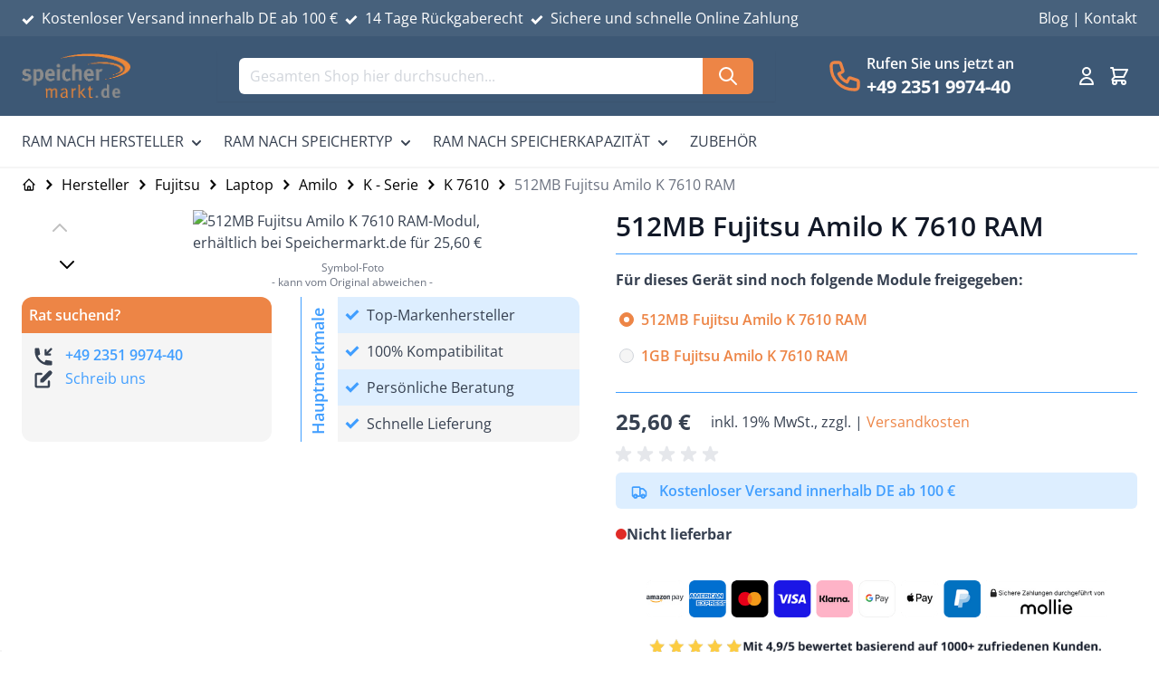

--- FILE ---
content_type: text/html; charset=UTF-8
request_url: https://www.speichermarkt.de/p/512mb-fujitsu-amilo-k-7610-ram-51674/
body_size: 123114
content:
<!doctype html>
<html lang="de">
<head prefix="og: http://ogp.me/ns# fb: http://ogp.me/ns/fb# product: http://ogp.me/ns/product#">
    <meta charset="utf-8"/>
<meta name="title" content="512MB Fujitsu Amilo K 7610 RAM Upgrade"/>
<meta name="description" content="512MB Fujitsu Amilo K 7610 RAM Upgrade. ✓ Top Preise ✓ Schnelle Lieferung ✓ 100% kompatible Speicher. Jetzt bestellen!"/>
<meta name="keywords" content="512MB Fujitsu Amilo K 7610 RAM"/>
<meta name="robots" content="INDEX,FOLLOW"/>
<meta name="viewport" content="width=device-width, initial-scale=1 maximum-scale=1"/>
<title>512MB Fujitsu Amilo K 7610 RAM Upgrade</title>
<link  rel="stylesheet" type="text/css"  media="all" href="https://www.speichermarkt.de/static/frontend/Younify/default/de_DE/Anowave_Ec/css/ec.css" />
<link  rel="stylesheet" type="text/css"  media="all" href="https://www.speichermarkt.de/static/frontend/Younify/default/de_DE/css/styles.css" />
<link rel="preload" as="font" crossorigin="anonymous" href="https://www.speichermarkt.de/static/frontend/Younify/default/de_DE/fonts/opensans/light/normal/OpenSans-Light.woff2" />
<link rel="preload" as="font" crossorigin="anonymous" href="https://www.speichermarkt.de/static/frontend/Younify/default/de_DE/fonts/opensans/light/italic/OpenSans-LightItalic.woff2" />
<link rel="preload" as="font" crossorigin="anonymous" href="https://www.speichermarkt.de/static/frontend/Younify/default/de_DE/fonts/opensans/regular/normal/OpenSans-Regular.woff2" />
<link rel="preload" as="font" crossorigin="anonymous" href="https://www.speichermarkt.de/static/frontend/Younify/default/de_DE/fonts/opensans/regular/italic/OpenSans-Italic.woff2" />
<link rel="preload" as="font" crossorigin="anonymous" href="https://www.speichermarkt.de/static/frontend/Younify/default/de_DE/fonts/opensans/medium/normal/OpenSans-Medium.woff2" />
<link rel="preload" as="font" crossorigin="anonymous" href="https://www.speichermarkt.de/static/frontend/Younify/default/de_DE/fonts/opensans/medium/italic/OpenSans-MediumItalic.woff2" />
<link rel="preload" as="font" crossorigin="anonymous" href="https://www.speichermarkt.de/static/frontend/Younify/default/de_DE/fonts/opensans/semibold/normal/OpenSans-SemiBold.woff2" />
<link rel="preload" as="font" crossorigin="anonymous" href="https://www.speichermarkt.de/static/frontend/Younify/default/de_DE/fonts/opensans/semibold/italic/OpenSans-SemiBoldItalic.woff2" />
<link rel="preload" as="font" crossorigin="anonymous" href="https://www.speichermarkt.de/static/frontend/Younify/default/de_DE/fonts/opensans/bold/normal/OpenSans-Bold.woff2" />
<link rel="preload" as="font" crossorigin="anonymous" href="https://www.speichermarkt.de/static/frontend/Younify/default/de_DE/fonts/opensans/bold/italic/OpenSans-BoldItalic.woff2" />
<link rel="preload" as="font" crossorigin="anonymous" href="https://www.speichermarkt.de/static/frontend/Younify/default/de_DE/fonts/opensans/extrabold/normal/OpenSans-ExtraBold.woff2" />
<link rel="preload" as="font" crossorigin="anonymous" href="https://www.speichermarkt.de/static/frontend/Younify/default/de_DE/fonts/opensans/extrabold/italic/OpenSans-ExtraBoldItalic.woff2" />
<link  rel="canonical" href="https://www.speichermarkt.de/p/512mb-fujitsu-amilo-k-7610-ram-51674/" />
<link  rel="icon" type="image/x-icon" href="https://www.speichermarkt.de/media/favicon/stores/1/speichermarkt_favicon.png" />
<link  rel="shortcut icon" type="image/x-icon" href="https://www.speichermarkt.de/media/favicon/stores/1/speichermarkt_favicon.png" />
<link rel="preconnect" href="https://www.google-analytics.com"><link rel="preconnect" href="https://www.googletagmanager.com"><style type="text/css">
@media (min-width: 768px) {
    body .page-header.type2>.panel.wrapper {
        background-color: #3d5875;
    }
    body .page-header.type2 .block-search input {
        background-color: #fff;
        border-color: #ed8546;
    }
    body .page-header.type2 a,
    body .page-header.type2 .custom-block a,
    body .page-header.type2 a:hover,
    body .page-header.type2 .custom-block a:hover {
        color: #fff;
    }
    body .page-header.type2:not(.header-newskin) .minicart-wrapper .action.showcart .counter.qty {
        color: white;
    }
    body .page-header.type2 .nav-sections {
        background-color: #fff;
    }
    body header.page-header.sticky-header .nav-sections {
        background-color: #263749;
    }
    .cms-index-index.page-layout-1column .block.widget .products-grid .product-item {
        min-height: 579px;
    }
}
body .minicart-wrapper .block-minicart {
    border-top-color: #ed8546;
}
.widget-grid-container.products-grid .product-item-info .product-item-details .product-item-actions .tocart.disabled {
    font-size: 11px;
}
.product-item .product-item-photo {
    border: 0;
}
.minisearch #search {
    border-radius: 0;
}
</style>



<!--OMNO1mpqm8f991kTMDclJ0XxnYEscfxG-->
    <script data-ommit="true" nonce="ajIzcWxwaHZmOTVvdmM3NGtuMm0ybG03cTF4c21yMzA=">var AEC = (function(){return {add: function(context, dataLayer){let element = context, qty = 1, variants = [], variant = [], variant_attribute_option = [], items = [];document.querySelectorAll('input[name=qty]:checked, [name=qty]').forEach(element => {qty = element.value;});qty = Math.abs(qty);if (isNaN(qty)){qty = 1;}function closestForm(element) {while (element) {if (element.tagName === 'FORM') {return element;}element = element.parentElement;}return null;}const form = closestForm(context);if (form && typeof form.checkValidity === 'function') {if (!form.checkValidity()) {return true;}}if (!AEC.gtm()){if (element.dataset?.click){AEC.Time.track(dataLayer, AEC.Const.TIMING_CATEGORY_ADD_TO_CART, element.dataset?.name, element.dataset?.category);(click => {new Function(click)();})(element.dataset?.click);}return true;}if(element.dataset?.configurable){document.querySelectorAll('[name^="super_attribute"]').forEach(attribute => {if (attribute.matches('select')){var name = attribute.getAttribute('name'), id = name.substring(name.indexOf('[') + 1, name.lastIndexOf(']'));if (attribute.selectedIndex){var option = attribute.options[attribute.selectedIndex];if (option){variants.push({id: id,option: option.label,text: option.text});}}}if (attribute.matches('input') && -1 != attribute.type.indexOf('radio')){if (attribute.parentNode.classList.contains('swatch-option-selected') || attribute.checked){Object.entries(AEC.SUPER).forEach(([key, super_attribute]) => {if (-1 != attribute.name.indexOf("super_attribute[" + super_attribute.id + "]")){let variant = {id: super_attribute.id,text:super_attribute.label,option: attribute.value};variants.push(variant);}});}}});/** * Colour Swatch support */if (!variants.length){Object.entries(AEC.SUPER).forEach(([key, attribute]) => {var swatch = document.querySelectorAll('div[attribute-code="' + attribute.code + '"], div[data-attribute-code="' + attribute.code + '"]');swatch.forEach(element => {let variant = {id: attribute.id,text:'',option: null};var select = element.querySelector('select');if (select){if (select.selectedIndex){var option = select.options[select.selectedIndex];if (option){variant.text = option.text;variant.option = option.value;}}}else {var span = element.querySelector('span.swatch-attribute-selected-option');if (span){variant.text = span.innerHTML;variant.option = span.parentNode.dataset.optionSelected;}}variants.push(variant);});});}if (!variants.length){AEC.EventDispatcher.trigger('ec.variants', variants);}var SUPER_SELECTED = [];for (var i = 0, l = variants.length; i < l; i++){for (var a = 0, b = AEC.SUPER.length; a < b; a++){if (AEC.SUPER[a].id == variants[i].id){var text = variants[i].text;if (AEC.useDefaultValues){AEC.SUPER[a].options.forEach(option => {if (parseInt(option.value_index) == parseInt(variants[i].option)){if (option.hasOwnProperty('admin_label')){text = option.admin_label;}else if (option.hasOwnProperty('store_label')){text = option.store_label;}}});}variant.push([AEC.SUPER[a].label,text].join(AEC.Const.VARIANT_DELIMITER_ATT));let tier_price = Number.parseFloat(element.dataset?.price).toFixed(2);Object.entries(AEC.CONFIGURABLE_SIMPLES).forEach(([key, simple]) => {    if (simple.hasOwnProperty('configurations'))    {    Object.entries(simple.configurations).forEach(([key, configuration]) => {if (configuration.label === variants[i].option){let prices = [];Object.entries(simple.price_tier).forEach(([key, tier]) => {if (parseInt(qty) >= parseInt(tier.price_qty)){prices.push(Number.parseFloat(tier.price));}});if (prices.length){tier_price = prices.sort(function(a,b) { return a < b; }).pop();}}});    }});variant_attribute_option.push({attribute: variants[i].id,option: variants[i].option,price:tier_price});}}}if (!variant.length){if (element.dataset?.click){AEC.Time.track(dataLayer, AEC.Const.TIMING_CATEGORY_ADD_TO_CART, element.dataset?.name, element.dataset?.category);(click => {new Function(click)();})(element.dataset?.click);}return true;}}if (element.dataset?.grouped){for (var u = 0, y = window.G.length; u < y; u++){let field = document.querySelector('[name="super_group[' + window.G[u].id + ']"]');if (field){(qty => {if (qty){let item = {'item_name': window.G[u].item_name,'item_id':     window.G[u].item_id,'price': window.G[u].price,'category': window.G[u].category,'item_brand':window.G[u].item_brand,'quantity': qty};Object.assign(item, item, AEC.GA4.transformCategories(element.dataset?.category));items.push(item);}})(Math.abs(field.value));}}}else{let price = Number.parseFloat(element.dataset?.price);if (element.dataset?.hasOwnProperty('selection')){let selection = parseInt(element.dataset?.selection);Object.entries(AEC.CONFIGURABLE_SIMPLES).forEach(([key, simple]) => {if (key == selection){if (simple.hasOwnProperty('price_tier')){Object.entries(simple.configurations).forEach(([key, configuration]) => {let prices = [];Object.entries(simple.price_tier).forEach(([key, tier]) => {if (parseInt(qty) >= parseInt(tier.price_qty)){prices.push(Number.parseFloat(tier.price));}});if (prices.length){price = prices.sort(function(a,b) { return a < b; }).pop();}});}}});}let item = {item_name: element.dataset?.name,item_id:     1 === parseInt(element.dataset?.useSimple) ? element.dataset?.simpleId : element.dataset?.id,item_id_numeric:parseInt(element.dataset?.numeric),price: price,item_brand:element.dataset?.brand,item_variant:variant.join(AEC.Const.VARIANT_DELIMITER),variants:variants,category:element.dataset?.category,quantity: qty,currency:AEC.currencyCode,remarketingAdwordsId: element.dataset?.remarketingAdwordsId,remarketingFacebookId: element.dataset?.remarketingFacebookId,google_business_vertical:element.dataset?.googleBusinessVertical,index: 0};Object.assign(item, item, AEC.GA4.transformCategories(element.dataset?.category));items.push(item);}let value_combined = 0;for (var i = 0, l = items.length; i < l; i++){value_combined += (Number.parseFloat(items[i].price) * Number.parseInt(items[i].quantity));(function(item){Object.entries(AEC.parseJSON(element.dataset?.attributes)).forEach(([key, value]) => {item[key] = value;});let options = [];Object.entries(AEC.parseJSON(element.dataset?.options)).forEach(([key, name]) => {let option = document.querySelector('[name="options[' + key + ']"]'), value = null;if (!option){option = document.querySelector('[name="options[' + key + '][]"]');}switch(true){case option instanceof HTMLInputElement: case option instanceof HTMLTextAreaElement: value = option.value;break;case option instanceof HTMLSelectElement: value = option.options[option.selectedIndex].text;break;}if (value){options.push({ name: name, value: value });}});if (options.length){item['options'] = options;}})(items[i]);}var data = {'event':'add_to_cart','eventLabel': element.dataset?.name,'ecommerce': {'currency': AEC.currencyCode,'value':value_combined,'item_list_id': element.dataset?.list,'item_list_name': element.dataset?.list,'items': items,'options': variant_attribute_option},'currentStore': element.dataset?.store};if (AEC.useDefaultValues){data['currentStore'] = AEC.storeName;}/** * Notify listeners */this.EventDispatcher.trigger('ec.add.data', data);/** * Track event */AEC.CookieConsent.queue(() => {AEC.Cookie.add(data).push(dataLayer);/** * Track time  */AEC.Time.track(dataLayer, AEC.Const.TIMING_CATEGORY_ADD_TO_CART, element.dataset?.name, element.dataset?.category);}).process();/** * Save backreference */if (AEC.localStorage){(function(items){for (var i = 0, l = items.length; i < l; i++){AEC.Storage.reference().set({id: items[i].item_id,category: items[i].category});}})(items);}if (AEC.facebook){if ("function" === typeof fbq){(function(product, items, fbq){var content_ids = [], price = 0;for (var i = 0, l = items.length; i < l; i++){content_ids.push(items[i].remarketingFacebookId ?? items[i].item_id);price += parseFloat(items[i].price);}(function(callback){if (AEC.Const.COOKIE_DIRECTIVE){AEC.CookieConsent.queue(callback).process();}else {callback.apply(window,[]);}})((function(product, content_ids, price){return function(){if ('undefined' === typeof variants){variants = [];}fbq('track', 'AddToCart', {content_name: product,content_ids: content_ids,content_type: !variants.length ? 'product' : 'product_group',value: price,currency: AEC.currencyCode}, { eventID: AEC.UUID.generate({ event: 'AddToCart'})});};})(product, content_ids, price));})(element.dataset?.name, items, fbq);}}if (AEC.tiktok){if ('undefined' !== typeof ttq){(function(product, items, ttq){var contents = [], price = 0;for (var i = 0, l = items.length; i < l; i++){contents.push({content_id: items[i].item_id,content_name: items[i].item_name,quantity: items[i].quantity,brand:     items[i].item_brand,price: items[i].price});price += parseFloat(items[i].price);}(function(callback){if (AEC.Const.COOKIE_DIRECTIVE){AEC.CookieConsent.queue(callback).process();}else {callback.apply(window,[]);}})((function(product, content_ids, price){return function(){AEC.TikTok.event('AddToCart', {contents: contents,content_type:'product',value: price,currency: AEC.currencyCode,}, { event_id: AEC.UUID.generate({ event: 'AddToCart'})});};})(product, contents, price));})(element.dataset?.name, items, ttq);}}if (element.dataset?.click){(click => {new Function(click)();})(element.dataset?.click);}return true;},addSwatch: function(context,dataLayer){var element = context;if (window.jQuery) {  jQuery(document).on('ajax:addToCart', function(){var attributes = [];Object.entries(AEC.parseJSON(element.dataset?.swatch)).forEach(([key, value]) => {attributes.push(value);});var option = document.querySelector('.swatch-option.selected');if (!option){let form = jQuery(element).parents('form:first');if (form){let selected = [];Object.entries(attributes).forEach(([key, value]) => {let e = form.find('input[name="super_attribute[' + value.attribute_id + ']"]');if (e.length > 0){if (e.get(0).dataset.hasOwnProperty('label')){let a = e.get(0).dataset.label;let b = value.attribute_label;selected.push([b,a].join(AEC.Const.VARIANT_DELIMITER_ATT));}else if(e.get(0).dataset.hasOwnProperty('attrName')){let a = e.get(0).value;let b = value.attribute_label;selected.push([b,a].join(AEC.Const.VARIANT_DELIMITER_ATT));}}});variant = [selected].join(AEC.Const.VARIANT_DELIMITER);}}else {variant = [[attributes[0].attribute_label, option.getAttribute('aria-label')].join(AEC.Const.VARIANT_DELIMITER_ATT)].join(AEC.Const.VARIANT_DELIMITER);}let item =  {item_name: element.dataset?.name,item_id: element.dataset?.id,item_id_numeric:parseInt(element.dataset?.numeric),price: element.dataset?.price,category: element.dataset?.category,item_brand:element.dataset?.brand,item_variant:variant,item_list_name: element.dataset?.list,item_list_id: element.dataset?.list,quantity: 1,index:element.dataset?.position};Object.assign(item, item, AEC.GA4.transformCategories(element.dataset?.category));/** * Track event */AEC.Cookie.add({event: 'add_to_cart',currency:AEC.currencyCode,eventLabel: element.dataset?.name,item_list_id: element.dataset?.list,item_list_name: element.dataset?.list,ecommerce: {items: [item]},currentStore: element.dataset?.store}).push(dataLayer);/** * Track time  */AEC.Time.track(dataLayer, AEC.Const.TIMING_CATEGORY_ADD_TO_CART, element.dataset?.name, element.dataset?.category);});}return true;},click: function(context,dataLayer){var element = context;if (!AEC.gtm()){AEC.Time.track(dataLayer, AEC.Const.TIMING_CATEGORY_PRODUCT_CLICK, element.dataset?.name, element.dataset?.category);return true;}var item = {item_name: element.dataset?.name,item_id: element.dataset?.id,item_id_numeric:parseInt(element.dataset?.numeric),price: element.dataset?.price,item_brand:element.dataset?.brand,quantity: element.dataset?.quantity,index:element.dataset?.position,category:element.dataset?.category,currency:AEC.currencyCode};Object.entries(AEC.parseJSON(element.dataset?.attributes)).forEach(([key, value]) => {item[key] = value;});Object.assign(item, item, AEC.GA4.augmentCategories(item));var data = {event: 'select_item',eventLabel: element.dataset?.name,item_list_id: element.dataset?.list, item_list_name: element.dataset?.list,ecommerce: {items: [item]},         currentStore: element.dataset?.store};/** * Push data */AEC.CookieConsent.queue(() => {AEC.Cookie.click(data).push(dataLayer);}).process();/** * Track time  */AEC.Time.track(dataLayer, AEC.Const.TIMING_CATEGORY_PRODUCT_CLICK, element.dataset?.name, element.dataset?.category);if (element.dataset?.click){(click => {new Function(click)();})(element.dataset?.click);}return true;},remove: function(context, dataLayer, event){var element = context;if (!AEC.gtm()){AEC.Time.track(dataLayer, AEC.Const.TIMING_CATEGORY_REMOVE_FROM_CART, element.dataset?.name, element.dataset?.category);}var item = {item_name: element.dataset?.name,item_id: element.dataset?.id,item_id_numeric: parseInt(element.dataset?.numeric),price: parseFloat(element.dataset?.price),category: element.dataset?.category,item_brand:element.dataset?.brand,quantity: element.dataset?.quantity,currency: AEC.currencyCode};Object.entries(AEC.parseJSON(element.dataset?.attributes)).forEach(([key, value]) => {item[key] = value;});Object.assign(item, item, AEC.GA4.augmentCategories(item));var data = {event: 'remove_from_cart',eventLabel: element.dataset?.name,ecommerce: {item_list_id:  element.dataset?.list,item_list_name:  element.dataset?.list,items: [item]}};AEC.EventDispatcher.trigger('ec.remove.data', data);let executor = element =>{let params = {action:null};if (element.dataset?.hasOwnProperty('post')){params = AEC.parseJSON(element.dataset?.post);}else if (element.dataset?.hasOwnProperty('postAction')){params = AEC.parseJSON(element.dataset?.postAction);}async function getFormKey() {if ('cookieStore' in window) {const cookie = await cookieStore.get('form_key');return cookie?.value || null;}const cookies = Object.fromEntries(document.cookie.split('; ').map(cookie => {const [name, value] = cookie.split('=');return [decodeURIComponent(name), decodeURIComponent(value)];}));return cookies['form_key'] || null;}getFormKey().then(formKey => {let form = document.createElement("form");form.setAttribute('method', 'post');form.setAttribute('action', params.action);if (params.hasOwnProperty('data')){params.data['form_key'] = formKey;Object.entries(params.data).forEach(([name, value]) => {let input = document.createElement('input');input.setAttribute('type', 'text');input.setAttribute('name',  name);input.setAttribute('value', value);form.append(input);});}document.querySelector("body").appendChild(form);form.submit();});};if (AEC.Message.confirm){if (typeof require !== "undefined" && typeof require === "function") {require(['Magento_Ui/js/modal/confirm'], function(confirmation) {confirmation({title: AEC.Message.confirmRemoveTitle,content: AEC.Message.confirmRemove,actions: {confirm: function(){/** * Track event */AEC.Cookie.remove(data).push(dataLayer);/** * Track time  */AEC.Time.track(dataLayer, AEC.Const.TIMING_CATEGORY_REMOVE_FROM_CART, element.dataset?.name);/** * Execute standard data-post */executor(element);},cancel: function(){return false;},always: function(){return false;}}});});}else {if (typeof Alpine !== "undefined") {return true;}}}else {/** * Track event */AEC.Cookie.remove(data).push(dataLayer);/** * Track time  */AEC.Time.track(dataLayer, AEC.Const.TIMING_CATEGORY_REMOVE_FROM_CART, element.dataset?.name);executor(element);}return false;},wishlist: function(context, dataLayer){var element = context;if (!AEC.gtm()){/** * Track time  */AEC.Time.track(dataLayer, AEC.Const.TIMING_CATEGORY_PRODUCT_WISHLIST, element.dataset?.name,'Wishlist');return true;}let attributes = JSON.parse(element.dataset?.eventAttributes);/** * Track event */AEC.Cookie.wishlist({event: element.dataset?.event,eventLabel: element.dataset?.eventLabel,ecommerce: {items: attributes.items}}).push(dataLayer);return true;},wishlistRemove: function(context, dataLayer){var element = context;if (!AEC.gtm()){/** * Track time  */AEC.Time.track(dataLayer, AEC.Const.TIMING_CATEGORY_PRODUCT_WISHLIST, element.dataset?.name,'Wishlist');return true;}let attributes = JSON.parse(element.dataset?.eventAttributes);/** * Track event */AEC.Cookie.wishlistRemove({event: element.dataset?.event,eventLabel: element.dataset?.eventLabel,ecommerce: {items: attributes.items}}).push(dataLayer);return true;},compare: function(context, dataLayer){var element = context;if (!AEC.gtm()){/** * Track time  */AEC.Time.track(dataLayer, AEC.Const.TIMING_CATEGORY_PRODUCT_COMPARE, element.dataset?.name,'Compare');return true;}let attributes = JSON.parse(element.dataset?.eventAttributes);AEC.Cookie.compare({event: element.dataset?.event,eventLabel: element.dataset?.eventLabel,ecommerce: {items: attributes.items}}).push(dataLayer);return true;},Bind: (function(){return {apply: function(parameters){/** * Merge persistent storage */AEC.Persist.merge();/** * Push private data */AEC.Cookie.pushPrivate();document.addEventListener('DOMContentLoaded',() => {document.body.addEventListener('catalogCategoryAddToCartRedirect', () => {dataLayer.push({event: AEC.Const.CATALOG_CATEGORY_ADD_TO_CART_REDIRECT_EVENT});});});if (parameters){if (parameters.performance){if (window.performance){window.onload = function(){setTimeout(function(){    var time = performance.timing.loadEventEnd - performance.timing.responseEnd;        var timePayload =     {    'event':'performance',    'performance':    {    'timingCategory':'Load times',    'timingVar':'load',    'timingValue': (time % 60000)    }    };        switch(window.google_tag_params.ecomm_pagetype)    {    case 'home':        timePayload.performance.timingLabel = 'Home';        AEC.CookieConsent.queue(() =>             {            dataLayer.push(timePayload);            }).process();        break;    case 'product':        timePayload.performance.timingLabel = 'Product';        AEC.CookieConsent.queue(() =>             {            dataLayer.push(timePayload);            }).process();        break;        case 'category':        timePayload.performance.timingLabel = 'Category';        AEC.CookieConsent.queue(() =>             {            dataLayer.push(timePayload);            }).process();        break;    }    }, 0);};}}}return this;}};})(),Time: (function(){var T = {event: 'trackTime',timingCategory:'',timingVar:'',timingValue:-1,timingLabel:''};var time = new Date().getTime();return {track: function(dataLayer, category, variable, label){T.timingValue = (new Date().getTime()) - time;if (category){T.timingCategory = category;}if (variable){T.timingVar = variable;}if (label){T.timingLabel = label;}dataLayer.push(T);},trackContinue: function(dataLayer, category, variable, label){this.track(dataLayer, category, variable, label);time = new Date().getTime();}};})(),Persist:(function(){var DATA_KEY = 'persist'; var proto = 'undefined' != typeof Storage ? {push: function(key, entity){/** * Get data */var data = this.data();/** * Push data */data[key] = entity;/** * Save to local storage */localStorage.setItem(DATA_KEY, JSON.stringify(data));return this;},data: function(){var data = localStorage.getItem(DATA_KEY);if (null !== data){return JSON.parse(data);}return {};},merge: function(){var data = this.data();var push = {persist: {}};for (var i in data){push.persist[i] = data[i];}dataLayer.push(push);return this;},clear: function(){/** * Reset private local storage */localStorage.setItem(DATA_KEY,JSON.stringify({}));return this;}} : {push: function(){}, merge: function(){},clear: function(){}};/** * Constants */proto.CONST_KEY_PROMOTION = 'persist_promotion';return proto;})(),Checkout: (function(){return {init: false,data: {},tracked: {},getData: function(){return this.data;},getPayload: function(){if (this.data && this.data.hasOwnProperty('payload')){return this.data.payload;}return {error: 'Missing checkout payload data'};},step: function(previous, current, currentCode){if (!this.init){return this.fail('Step tracking requires a checkout page.');}if (this.data && this.data.hasOwnProperty('ecommerce')){this.data.ecommerce['step'] = ++current;/** * Notify listeners */AEC.EventDispatcher.trigger('ec.checkout.step.data', this.data);/** * Track checkout step */AEC.Cookie.checkout(this.data).push(dataLayer);}return this;},stepOption: function(step, option){if (!option){return this;}if (!this.init){return this.fail('Step option tracking requires a checkout page.');}if (!option.toString().length){return this;}var data = {    'event': 'checkoutOption',    'ecommerce':     {    'checkout_option':     {    'actionField':     {    'step': step,    'option': option    }    }    }        };/** * Notify listeners */AEC.EventDispatcher.trigger('ec.checkout.step.option.data', data);/** * Track checkout option */AEC.CookieConsent.queue(() => {AEC.Cookie.checkoutOption(data).push(dataLayer);}).process();return this;},fail: function(message){console.log(message);return this;}};})(),Cookie: (function(){return {data: null,privateData: null,reset: function(){if (AEC.reset){dataLayer.push({ ecommerce: null });}return dataLayer;},push: function(dataLayer, consent){consent = typeof consent !== 'undefined' ? consent : true;if (this.data){this.reset().push(this.data);/** * Reset data to prevent further push */this.data = null;}return this;},pushPrivate: function(){var data = this.getPrivateData();if (data){dataLayer.push({privateData: data});}return this;},augment: function(products){/** * Parse data & apply local reference */var reference = AEC.Storage.reference().get();if (reference){for (var i = 0, l = products.length; i < l; i++){for (var a = 0, b = reference.length; a < b; a++){if (products[i].item_id.toString().toLowerCase() === reference[a].id.toString().toLowerCase()){products[i].category = reference[a].category;}}}}products.forEach(product => {if (product.hasOwnProperty('category')){let categories = product.category.split(/\//);if (categories.length){let index = 2;categories.forEach(category => {product['item_category' + index] = category;});}}});return products;},click: function(data){AEC.EventDispatcher.trigger('ec.cookie.click.data', data);this.data = data;return this;},add: function(data){AEC.EventDispatcher.trigger('ec.cookie.add.data', data);this.data = data;return this;},remove: function(data){AEC.EventDispatcher.trigger('ec.cookie.remove.item.data', data);this.data = data;if (AEC.localStorage){this.data.ecommerce.items = this.augment(this.data.ecommerce.items);}return this;},compare: function(data){AEC.EventDispatcher.trigger('ec.cookie.compare.data', data);this.data = data;return this;},wishlist: function(data){AEC.EventDispatcher.trigger('ec.cookie.wishlist.data', data);this.data = data;return this;},wishlistRemove: function(data){AEC.EventDispatcher.trigger('ec.cookie.wishlist.remove.data', data);this.data = data;return this;},update: function(data){AEC.EventDispatcher.trigger('ec.cookie.update.item.data', data);this.data = data;return this;},visitor: function(data){AEC.EventDispatcher.trigger('ec.cookie.visitor.data', data);this.data = (function(data, privateData){if (privateData){if (privateData.hasOwnProperty('visitor')){data.visitorId    = privateData.visitor.visitorId;data.visitorLoginState = privateData.visitor.visitorLoginState;}}return data;})(data, AEC.Cookie.getPrivateData());return this;},detail: function(data){AEC.EventDispatcher.trigger('ec.cookie.detail.data', data);this.data = data;return this;},purchase: function(data){AEC.EventDispatcher.trigger('ec.cookie.purchase.data', data);this.data = data;if (AEC.localStorage){this.data.ecommerce.purchase.items = this.augment(this.data.ecommerce.purchase.items);}return this;},impressions: function(data){AEC.EventDispatcher.trigger('ec.cookie.impression.data', data);this.data = data;return this;},checkout: function(data){AEC.EventDispatcher.trigger('ec.cookie.checkout.step.data', data);this.data = data;if (AEC.localStorage){this.data.ecommerce.items = this.augment(this.data.ecommerce.items);}return this;},checkoutOption: function(data){AEC.EventDispatcher.trigger('ec.cookie.checkout.step.option.data', data);this.data = data;return this;},promotion: function(data){AEC.EventDispatcher.trigger('ec.cookie.promotion.data', data);this.data = data;return this;},promotionClick: function(data, element){AEC.EventDispatcher.trigger('ec.cookie.promotion.click', data,    {element: element   });this.data = data;return this;},remarketing: function(data){AEC.EventDispatcher.trigger('ec.cookie.remarketing.data', data);this.data = data;return this;},getPrivateData: function(){if (!this.privateData){var cookie = this.get('privateData');if (cookie){this.privateData = this.parse(cookie);}}return this.privateData;},set: function(name, value, days){if (!days){days = 30;} let date = new Date();                        date.setTime(date.getTime() + (days * 24 * 60 * 60 * 1000));        document.cookie = name + "=" + encodeURIComponent(value) + "; expires=" + date.toGMTString() + "; path=/; domain=" + AEC.Const.COOKIE_DOMAIN;                return this;},get: function(name){var start = document.cookie.indexOf(name + "="), len = start + name.length + 1;if ((!start) && (name != document.cookie.substring(0, name.length))) {    return null;}if (start == -1) {return null;}var end = document.cookie.indexOf(String.fromCharCode(59), len);if (end == -1) {end = document.cookie.length;}return decodeURIComponent(document.cookie.substring(len, end));},unset: function(name) {                   document.cookie = name + "=" + "; path=/; expires=" + (new Date(0)).toUTCString();                                return this;            },parse: function(json){var json = decodeURIComponent(json.replace(/\+/g, ' '));                return JSON.parse(json);}};})(),CookieConsent: (function(){return {scripts: [],chain: {},endpoints:{},cookies: {},consent: [],config: {},nonce: {},widget: {display: false,color: 'rgba(0,0,0,1)',colorEnd: 'rgba(0,0,0,1)'},queue: function(callback, event){event = typeof event !== 'undefined' ? event : AEC.Const.COOKIE_DIRECTIVE_CONSENT_GRANTED_EVENT;if (!this.chain.hasOwnProperty(event)){this.chain[event] = [];}switch(AEC.Const.COOKIE_DIRECTIVE_ENGINE){case 4:callback = (callback => {return function(){/** * Chnage to dispatch event only when Onetrust is loaded */if (false){if ('undefined' !== typeof OneTrust){OneTrust.OnConsentChanged(() => {callback.apply(this);});if (window.OnetrustActiveGroups){let groups = window.OptanonActiveGroups.split(',').filter(String);if (groups.includes('C0001','C0002','C0003','C0004','C0005')){callback.apply(this);}}}}else {callback.apply(this);}}})(callback);break;}this.chain[event].push(callback);return this;},dispatch: function(consent){/** * Essential cookies */AEC.Const.COOKIE_DIRECTIVE_CONSENT_GRANTED = true;/** * Push consent to dataLayer */dataLayer.push(consent);return this.process(consent.event);},process: function(event){event = typeof event !== 'undefined' ? event : AEC.Const.COOKIE_DIRECTIVE_CONSENT_GRANTED_EVENT;if (this.getConsent(event)){this.dequeue(event);}else if (AEC.Const.COOKIE_DIRECTIVE_OVERRIDE_DECLINE){this.dequeue(event);}else {if (4 === AEC.Const.COOKIE_DIRECTIVE_ENGINE){/** * Chnage to dispatch event only when Onetrust is loaded */if (false){(event => {window.addEventListener('onetrust_loaded', e => {if (this.getConsent(event)){this.dequeue(event);}});})(event);}else {this.dequeue(event);}}}return this;},dequeue: function(event){if (this.chain.hasOwnProperty(event)){try {let response;this.chain[event].forEach(fn => {response = fn.apply(this,[]);});}catch (e){console.debug(e);}this.chain[event] = [];}return this;},getConsent: function(event){switch(AEC.Const.COOKIE_DIRECTIVE_ENGINE){case 0:if (!AEC.Const.COOKIE_DIRECTIVE){return true;}break;case 1: if (1 == AEC.Cookie.get(event)){return true;}if (this.consent.includes(event)){return true;}break;case 4:if (window.OnetrustActiveGroups){let groups = window.OptanonActiveGroups.split(',').filter(String);if (groups.includes('C0001','C0002','C0003','C0004','C0005')){return true;}}break;default: return true;}return false;},updateConsent: function(){(segments => {let grant = [];for (var i = 0, l = segments.length; i < l;i++){if (1 == AEC.Cookie.get(segments[i])){grant.push(segments[i]);}}if (grant.length){AEC.CookieConsent.acceptGoogleConsent(grant).getWidget();grant.forEach(segment => {AEC.CookieConsent.acceptConsent(segment);});}})(AEC.Const.COOKIE_DIRECTIVE_SEGMENT_MODE_EVENTS);return this;},acceptGoogleConsent: function(segments){if ('function' === typeof gtag){const consentMode = true === AEC.Const.COOKIE_DIRECTIVE_SEGMENT_MODE ? {ad_storage: -1 !== segments.indexOf('cookieConsentMarketingGranted')? 'granted' : 'denied',security_storage:-1 !== segments.indexOf('cookieConsentGranted')? 'granted' : 'denied',functionality_storage:-1 !== segments.indexOf('cookieConsentGranted')   ? 'granted' : 'denied',personalization_storage:-1 !== segments.indexOf('cookieConsentPreferencesGranted') ? 'granted' : 'denied',analytics_storage:-1 !== segments.indexOf('cookieConsentAnalyticsGranted')? 'granted' : 'denied',ad_user_data:    -1 !== segments.indexOf('cookieConsentUserdata')? 'granted' : 'denied',ad_personalization:    -1 !== segments.indexOf('cookieConsentPersonalization')? 'granted' : 'denied'} : {ad_storage: 'granted',security_storage:'granted',functionality_storage:'granted',personalization_storage:'granted',analytics_storage:'granted',ad_user_data:'granted',ad_personalization:'granted'};/** * Update consent */gtag('consent','update',consentMode);/** * Update localStorage */        localStorage.setItem('consentMode', JSON.stringify(consentMode));                /**         * Dispatch custom event         */        window.dispatchEvent(new CustomEvent("consent_accept", { detail: { consentMode: consentMode, segments: segments } }));}return this;},finish: function(){let segments = [];AEC.Const.COOKIE_DIRECTIVE_SEGMENT_MODE_EVENTS.forEach(segment => {if (this.getConsent(segment)){segments.push(segment);}});this.pickup({detail: {segments: segments}});},acceptConsent: function(event){return this.dispatch({ event:event });},declineConsent: function(event){return this.dispatch({ event:event });},declineGoogleConsent: function(){if ('function' === typeof gtag){const consentMode = {ad_storage: 'denied',security_storage:'denied',functionality_storage:'denied',personalization_storage:'denied',analytics_storage:'denied',ad_user_data:'denied',ad_personalization:'denied'};/** * Update consent */gtag('consent','update',consentMode);/** * Update localStorage */        localStorage.setItem('consentMode', JSON.stringify(consentMode));        /**         * Dispatch custom event         */        window.dispatchEvent(new CustomEvent("consent_decline",{ detail: { consentMode: consentMode } }));}return this;},setEndpoints: function(endpoints){this.endpoints = endpoints;return this;},getConsentDialog: function(dataLayer){if (1 == AEC.Cookie.get(AEC.Const.COOKIE_DIRECTIVE_CONSENT_DECLINE_EVENT)){AEC.CookieConsent.declineGoogleConsent([AEC.Const.COOKIE_DIRECTIVE_CONSENT_DECLINE_EVEN]).getWidget();return this;}if (1 != AEC.Cookie.get(AEC.Const.COOKIE_DIRECTIVE_CONSENT_GRANTED_EVENT)){this.renderConsentDialog(dataLayer);}else {AEC.CookieConsent.getWidget();}return this;},closeConsentDialog: function(directive){directive.remove();this.getWidget();return this;},renderConsentDialog: function(dataLayer){let template = document.querySelector('template[data-consent]');(endpoints => {var directive = (body => {body.insertAdjacentHTML('beforeend', template.innerHTML);return body.lastElementChild;})(document.body);let uuid = AEC.Cookie.get('cookieUuid');if (uuid){directive.querySelector('[data-consent-uuid').innerHTML = uuid;}let check_default = Number(directive.dataset.check);directive.querySelectorAll('input[type=checkbox][data-consent]').forEach(checkbox => {checkbox.checked = AEC.CookieConsent.getConsent(checkbox.dataset.consent) ? true : (!uuid && check_default ? true : false);});directive.querySelector('[data-consent-uuid-wrapper]').style.display = uuid ? 'block' : 'none';(directive => {let listener = event => {if (event.key === 'Escape')         {        AEC.CookieConsent.closeConsentDialog(directive).acquireProxyCookies();        }};document.addEventListener('keydown', event => {listener(event);document.removeEventListener('keydown', listener);});})(directive);directive.querySelectorAll('a.customize').forEach(element => {let customize = directive.querySelector('.ec-gtm-cookie-directive-customize');element.addEventListener('click', event => {if ('block' === customize.style.display){directive.querySelector('a.action.accept').style.display = 'none';customize.style.display = 'none';}else {directive.querySelector('a.action.accept').style.display = 'block';customize.style.display = 'block';}event.target.innerHTML = 'block' === customize.style.display ? event.target.dataset.hide : event.target.dataset.show;});});directive.querySelectorAll('a.ec-gtm-cookie-directive-note-toggle').forEach(element => {element.addEventListener('click', event => {if ('block' === event.target.nextElementSibling.style.display){event.target.nextElementSibling.style.display = 'none';}else {directive.querySelectorAll('.ec-gtm-cookie-directive-note').forEach(note => {note.previousElementSibling.innerHTML = note.previousElementSibling.dataset.show;note.style.display = 'none';});event.target.nextElementSibling.style.display = 'block';}event.target.innerHTML = 'block' === event.target.nextElementSibling.style.display ? event.target.dataset.hide : event.target.dataset.show;});});directive.querySelectorAll('a.accept').forEach(element => {element.addEventListener('click', event => {event.target.text = event.target.dataset.confirm;var grant = [...directive.querySelectorAll('[name="cookie[]"]:checked')].map(element => { return element.value });grant.unshift('cookieConsentGranted');AEC.CookieConsent.acceptGoogleConsent(grant);AEC.Request.post(endpoints.cookie, { cookie: grant }, response => {Object.keys(response).forEach(event => {AEC.CookieConsent.acceptConsent(event);});AEC.CookieConsent.closeConsentDialog(directive).acquireProxyCookies();});});});directive.querySelectorAll('a.accept-all').forEach(element => {element.addEventListener('click', event => {event.target.text = event.target.dataset.confirm;[...directive.querySelectorAll('[name="cookie[]"]')].forEach(element => {element.checked = true;});var grant = [...directive.querySelectorAll('[name="cookie[]"]:checked')].map(element => { return element.value });grant.unshift('cookieConsentGranted');AEC.CookieConsent.acceptGoogleConsent(grant);AEC.Request.post(endpoints.cookie, { cookie: grant }, response => {Object.keys(response).forEach(event => {AEC.CookieConsent.acceptConsent(event);});AEC.CookieConsent.closeConsentDialog(directive).acquireProxyCookies();});});});directive.querySelectorAll('a.decline').forEach(element => {element.addEventListener('click', event => {[...directive.querySelectorAll('[name="cookie[]"]')].forEach(element => {element.checked = false;});AEC.CookieConsent.declineGoogleConsent();AEC.Request.post(endpoints.cookie, { decline: true }, response => {Object.keys(response).forEach(event => {AEC.CookieConsent.declineConsent(event);});AEC.CookieConsent.closeConsentDialog(directive).acquireProxyCookies();});});});directive.querySelectorAll('a.close').forEach(element => {element.style.display = AEC.Const.COOKIE_DIRECTIVE_CONSENT_GRANTED ? 'block' : 'none';element.addEventListener('click', event => {AEC.CookieConsent.closeConsentDialog(directive).acquireProxyCookies();});});})(this.endpoints);return this;},acquireProxyCookies: function(){if (!this.config.acquire){return this;}const acquire = localStorage.getItem("acquire");if (!acquire){(context => {setTimeout(() => {const cookies = Object.fromEntries(document.cookie.split(';').map(s => s.trim()).filter(Boolean).map(pair => {const i = pair.indexOf('=');const k = i > -1 ? pair.slice(0, i) : pair;const v = i > -1 ? pair.slice(i + 1) : '';try { return [decodeURIComponent(k), decodeURIComponent(v)]; }catch { return [k, v]; }}));Object.entries(cookies).forEach(([name, value]) => {if (!context.cookies.hasOwnProperty(name)){context.cookies[name] = true;}});AEC.Request.post(context.endpoints.cookieConsent, { cookies: context.cookies }, response => {return true;});},1000);})(this);localStorage.setItem("acquire", true);}return this;},setProxy: function(){(context =>{new MutationObserver((mutations) => {mutations.forEach((mutation) => {[...mutation.addedNodes].forEach(node => {if (node.nodeType !== 1) {return;}if (node.matches('script') && node.dataset && node.dataset.hasOwnProperty('consent')) {context.scripts.push({script:  node,parent:  node.parentNode ? node.parentNode : document.head,segment: node.dataset.consent});[...node.attributes].forEach((attr) => {if (attr.name.startsWith('defer')) {node.removeAttribute(attr.name);}});node.remove();}});});}).observe(document.documentElement, { childList: true, subtree: true });})(this);    return this;},setReflect: function(fn, strategy){(function() {const proto = Document.prototype;const descriptor = Object.getOwnPropertyDescriptor(proto, "cookie");if (!descriptor || !descriptor.set) {console.warn("Cookie setter not found on Document.prototype");return;}Object.defineProperty(proto, "cookie", {configurable: true,enumerable: descriptor.enumerable,get: function() {return descriptor.get.call(this);},set: function(value) {try {const name = value.split("=")[0];window.dispatchEvent(new CustomEvent("captured_cookie", {detail: { cookie: { name, value } }}));} catch (e) {console.warn("Cookie observer error:", e);}return descriptor.set.call(this, value);}});})();if (1 == strategy){const originalSetAttribute = HTMLScriptElement.prototype.setAttribute;Object.defineProperties(HTMLScriptElement.prototype,{src: {set: function(value) {if (!AEC.CookieConsent.getConsent(AEC.Const.COOKIE_DIRECTIVE_CONSENT_GRANTED_EVENT) && !this.dataset.hasOwnProperty('materialize') && -1 === value.indexOf(BASE_URL)){this.setAttribute('type',   'text/template');this.setAttribute('data-consent', AEC.Const.COOKIE_DIRECTIVE_CONSENT_GRANTED_EVENT);}this.setAttribute('src', value);},get: function() {return this.getAttribute('src');}},setAttribute: {value: function(name, value) {if (name === 'src') {if (!AEC.CookieConsent.getConsent(AEC.Const.COOKIE_DIRECTIVE_CONSENT_GRANTED_EVENT) && !this.dataset.hasOwnProperty('materialize') && -1 === value.indexOf(BASE_URL)){this.setAttribute('type',   'text/template');this.setAttribute('data-consent', AEC.Const.COOKIE_DIRECTIVE_CONSENT_GRANTED_EVENT);}}return originalSetAttribute.call(this, name, value);},writable: true,configurable: true}});}window.addEventListener('captured_cookie', event => {this.cookies[event.detail.cookie.name] = event.detail.cookie.value;});fn.apply(this,[this]);},setAsses: function(asses){asses = asses || [];if (asses.length){setTimeout(() => {let cookies = Object.fromEntries(document.cookie.split('; ').map(c => c.split('=')));let result = [];Object.entries(cookies).forEach(([name, value]) => {if(!asses.includes(name)){result.push(name);}});let debug = document.createElement('div');Object.assign(debug.style, {position: 'fixed',width: '85%',maxWidth: '600px',bottom: '30px',left: '20px',padding: '20px',borderRadius: '2px',color: 'rgba(0,0,0,1)',background: 'rgba(255, 198, 75, 0.95)',dropShadow: '0px 0px 2px',zIndex: 9999});if (result.length){result.unshift('');result.unshift('We have identified the following cookies that might be set prior to consent.');}else {result.push('No NON-ESSENTIAL cookies found.');}result.push('');result.push('<small>Once done, remember to disable Test mode in Stores -> Configuration -> Anowave -> Cookie Consent Mode V2 -> Test Mode OR delete <strong>asses</strong> cookie manually.</small>');debug.innerHTML = result.join('<br />');document.body.appendChild(debug);},1000);}return this;},pickup: function(event){document.querySelectorAll('script[data-consent]').forEach(script => {let segment = script.dataset.consent;if (-1 != event.detail.segments.indexOf(segment)){delete script.dataset.consent;this.materialize(script, this.nonce, event.detail.segments);}});this.scripts.forEach(script => {if (-1 != event.detail.segments.indexOf(script.segment)){this.materialize(script.script, this.nonce, event.detail.segments);}});return this;},materialize: function(script, nonce, segments){let tag = document.createElement('script');tag.type = "text/javascript";tag.innerHTML = script.innerHTML;tag.dataset.materialize = true;if (script.getAttribute('src')){tag.src = script.src;}tag.setAttribute('nonce', nonce);if (script.parentNode){script.parentNode.appendChild(tag);script.parentNode.removeChild(script);}else {document.body.appendChild(tag);}},setNonce: function(nonce){this.nonce = nonce;return this;},setWidget: function(config){config = config || {};this.config = config;this.setAsses(config.asses).setProxy().setNonce(config.nonce).setEndpoints(config.endpoints);    (context =>     {    let block = {};        window.addEventListener('consent_accept', event =>     {context.consent = event.detail.segments;    context.pickup(event);new MutationObserver((mutations) => {mutations.forEach((mutation) => {[...mutation.addedNodes].forEach(node => {if (node.nodeType !== 1) {return;}if (node.matches('script') && -1 != node.type.indexOf('text/template')) {                        let segment = node.dataset.consent;if (-1 != event.detail.segments.indexOf(segment)){delete node.dataset.consent;context.materialize(node, this.nonce. event.detail.segments);}}});});}).observe(document.documentElement, { childList: true, subtree: true });    });    })(this);    this.widget = {...this.widget, ...config.options };return this;},getWidget: function(){if (this.widget.display){let svg = (node => {return (text => {let styles = {position: 'fixed', bottom: '10px', left: '10px','z-index': '9999', cursor: 'pointer' };let style = Object.entries(styles).map(([key, value]) => {return [key,value].join(':');});let svg = node('svg', { id: 'consentWidget', width:52, height: 50, style: style.join(';') });let gradient = node('linearGradient', { id: 'gradient', gradientTransform: 'rotate(90)'});let filter = node('filter', { id: 'shadow' });[node('feDropShadow', { dx: '0',   dy: '0',  stdDeviation: '0.7','flood-opacity': 0.5 }),].forEach(element => {filter.appendChild(element);});            let count = parseInt(text);[node('stop', { offset: '0%',   'stop-color': this.widget.color }),node('stop', { offset: '100%', 'stop-color': this.widget.colorEnd })].forEach(element => {gradient.appendChild(element);});if (0){svg.appendChild(filter);}svg.appendChild(gradient);let transform = 'scale(1.5 1.5) translate(0 10)';[node('path', { id: 'a', d: 'M22.6004 0H7.40039C3.50039 0 0.400391 3.1 0.400391 7C0.400391 10.9 3.50039 14 7.40039 14H22.6004C26.5004 14 29.6004 10.9 29.6004 7C29.6004 3.1 26.4004 0 22.6004 0ZM1.60039 7C1.60039 3.8 4.20039 1.2 7.40039 1.2H17.3004L14.2004 12.8H7.40039C4.20039 12.8 1.60039 10.2 1.60039 7Z', filter: 'url(#shadow)', fill: 'url(#gradient)', transform: transform }),node('path', { id: 'b', d: 'M24.6012 4.0001C24.8012 4.2001 24.8012 4.6001 24.6012 4.8001L22.5012 7.0001L24.7012 9.2001C24.9012 9.4001 24.9012 9.8001 24.7012 10.0001C24.5012 10.2001 24.1012 10.2001 23.9012 10.0001L21.7012 7.8001L19.5012 10.0001C19.3012 10.2001 18.9012 10.2001 18.7012 10.0001C18.5012 9.8001 18.5012 9.4001 18.7012 9.2001L20.8012 7.0001L18.6012 4.8001C18.4012 4.6001 18.4012 4.2001 18.6012 4.0001C18.8012 3.8001 19.2012 3.8001 19.4012 4.0001L21.6012 6.2001L23.8012 4.0001C24.0012 3.8001 24.4012 3.8001 24.6012 4.0001Z',  fill: 'rgba(255,255,255,1)', transform: transform }),node('path', { id: 'c', d: 'M12.7 4.1002C12.9 4.3002 13 4.7002 12.8 4.9002L8.6 9.8002C8.5 9.9002 8.4 10.0002 8.3 10.0002C8.1 10.1002 7.8 10.1002 7.6 9.9002L5.4 7.7002C5.2 7.5002 5.2 7.1002 5.4 6.9002C5.6 6.7002 6 6.7002 6.2 6.9002L8 8.6002L11.8 4.1002C12 3.9002 12.4 3.9002 12.7 4.1002Z', fill: 'url(#gradient)', transform: transform })].forEach(element => {svg.appendChild(element);});let loader = node('circle', { id: 'd', cx: 13, cy:25.5, r: 6, fill:'transparent', stroke:'url(#gradient)', 'stroke-width':2, 'stroke-dasharray':'60 40', 'stroke-dashoffset': 40, filter: 'url(#shadow)', style: 'display:none'  });[node('animateTransform', { attributeName: "transform",        attributeType:"XML",        type:"rotate",        dur:"1s",        from:"0 13 25.5",        to:"360 13 25.5",        repeatCount:"indefinite" })].forEach(element => {loader.appendChild(element);});svg.appendChild(loader);return svg;});})((n, v) => {  n = document.createElementNS("http://www.w3.org/2000/svg", n);    for (var p in v)   {  n.setAttributeNS(null, p, v[p]);  }    return n;});let widget = svg();/** * Remove widget */this.deleteWidget();/** * Add widget */document.body.appendChild(widget);/** * Render widget */document.body.querySelectorAll('[id=consentWidget]').forEach(element => {element.addEventListener('click', event => {AEC.CookieConsent.renderConsentDialog(dataLayer);});});return widget;}return null;},deleteWidget: function(){document.body.querySelectorAll('[id=consentWidget]').forEach(element => {element.parentNode.removeChild(element);});return this;},loader: (function(){return {show: function(){document.querySelectorAll('[id=c]').forEach(e => { e.style.display = 'none' });document.querySelectorAll('[id=d]').forEach(e => { e.style.display = 'block' });},hide: function(){document.querySelectorAll('[id=c]').forEach(e => { e.style.display = 'block' });document.querySelectorAll('[id=d]').forEach(e => { e.style.display = 'none' });}}})()}})(),Storage: (function(){return {set: function(property, value){if ('undefined' !== typeof(Storage)){localStorage.setItem(property, JSON.stringify(value));}return this;},get: function(property){if ('undefined' !== typeof(Storage)){return JSON.parse(localStorage.getItem(property));}return null;},reference: function(){return (function(storage){return {set: function(reference){var current = storage.get('category.add') || [];var exists = (function(current, reference){for (var i = 0, l = current.length; i < l; i++){if (current[i].id.toString().toLowerCase() === reference.id.toString().toLowerCase()){/** * Update category */current[i].category = reference.category;return true;}}return false;})(current, reference);if (!exists){current.push(reference);}storage.set('category.add', current);return this;},get: function(){return storage.get('category.add');}}})(this);}}})(),gtm: function(){if ("undefined" === typeof google_tag_manager){/** * Log error to console */console.log('Unable to detect Google Tag Manager. Please verify if GTM install snippet is available.');return false;}return true;},parseJSON: function(content){if ('object' === typeof content){return content;}if ('string' === typeof content){try {return JSON.parse(content);}catch (e){}}return {};}, getPayloadSize: function(object){var objects = [object], size = 0;    for (var index = 0; index < objects.length; index++)     {        switch (typeof objects[index])         {            case 'boolean':                size += 4;                break;            case 'number':                size += 8;                break;            case 'string':                size += 2 * objects[index].length;                break;            case 'object':                if (Object.prototype.toString.call(objects[index]) != '[object Array]')                 {                    for (var key in objects[index]) size += 2 * key.length;                }                for (var key in objects[index])                 {                    var processed = false;                                        for (var search = 0; search < objects.length; search++)                     {                        if (objects[search] === objects[index][key]) {                            processed = true;                            break;                        }                    }                    if (!processed) objects.push(objects[index][key]);                }        }    }    return size;},getPayloadChunks: function(arr, len){var chunks = [],i = 0, n = arr.length;while (i < n) {    chunks.push(arr.slice(i, i += len));};return chunks;},url: function(url){return [AEC.Const.URL, url].join('');},EventDispatcher: (function(){return {events: {},    on: function(event, callback)     {        var handlers = this.events[event] || [];                handlers.push(callback);                this.events[event] = handlers;    },    trigger: function()     {    /**     * Cast arguments to array     */    let args = [...arguments];        /**     * Get event     */    let event = args ? args.shift() : null;        /**     * Get handlers     */    let handlers = this.events[event] || [];        /**     * Get data     */    let data = args ? args.shift() : {};        /**     * Get options     */    let options = args ? args.shift() : {};    /**     * Quit if no handler     */        if (!handlers || handlers.length < 1)        {            return;        }                console.log(event + '(' + handlers.length + ' listeners)');                handlers.forEach(function(handler)        {        handler(data, options);        });    }}})(),Request: (function(){return {get: function(url, params, callback){this.execute('GET', [url,this.serialize(params)].join('?'), callback).send(null);},post: function(url, params, callback) {this.execute('POST', url, callback).send(this.serialize(params));},execute: function(method, url, callback){try {var request = new XMLHttpRequest();request.open(method, url, true);request.setRequestHeader('Content-Type','application/x-www-form-urlencoded');request.setRequestHeader('X-Requested-With','XMLHttpRequest');request.addEventListener('load', () => {let response;if ('application/json' === request.getResponseHeader("Content-Type")){response = JSON.parse(request.responseText);}else{response = request.responseText;}if ('function' === typeof callback){callback(response);}});}catch (e){console.log(e.message);return null;}return request;},serialize: function(entity, prefix) {                var query = [];                Object.keys(entity).map(key =>                  {                var k = prefix ? prefix + "[" + key + "]" : key, value = entity[key];                query.push((value !== null && typeof value === "object") ? this.serialize(value, k) : encodeURIComponent(k) + "=" + encodeURIComponent(value));              });                return query.join("&");            }}})(),UUID: (() => {return {generate: event => {event = event || {};let uuid = 'xxxxxxxx-xxxx-4xxx-yxxx-xxxxxxxxxxxx'.replace(/[xy]/g, function(c) {    var r = Math.random() * 16 | 0, v = c == 'x' ? r : (r & 0x3 | 0x8);    return v.toString(16);});if (-1 == ['AddToCart'].indexOf(event)){try {let current = AEC.Cookie.get('facebook_latest_uuid');if (current){current = JSON.parse(current);if (current.hasOwnProperty('uuid') && current.hasOwnProperty('event')){if (event.event === current.event){uuid = current.uuid;}}}}catch (e){}}event['uuid'] = uuid;/** * Set facebook uuid cookie */if (AEC.Const.COOKIE_DIRECTIVE){if (AEC.Const.COOKIE_DIRECTIVE_CONSENT_GRANTED){AEC.Cookie.set('facebook_latest_uuid', JSON.stringify(event));}}else {AEC.Cookie.set('facebook_latest_uuid', JSON.stringify(event));}return uuid;}}})(),Proxy: (() => {function proxyFactory(worker)             {                const handler =                 {                    get(target, method)                     {                        return function (...args)                        {                            return new Promise((resolve, reject) =>                             {                                const id = Date.now() + Math.random().toString(36).substr(2);                                worker.onmessage = function (event)                                 {                                    const { id: responseId, result, error } = event.data;                                                                        if (responseId === id)                                     {                                        if (error)                                         {                                            reject(new Error(error));                                        }                                         else                                         {                                            resolve(result);                                        }                                    }                                };                                worker.postMessage({ id, method, args });                            });                        };                    }                };                return new Proxy({}, handler);            };return {get: worker => {return proxyFactory(new Worker(worker))}}})(),TikTok: (() => {return {event: (event, dataset, event_identifier) => {if ('undefined' !== typeof ttq){ttq.track(event, dataset, event_identifier);}}}})()}})();if ('undefined' !== typeof AEC && 'undefined' !== typeof AEC.EventDispatcher){AEC.GA4 = (() => {return {enabled: false,transformCategories: function(category){if (null === category){return {};}let map = {}, categories = category.toString().split('/');if (categories){map['item_category'] = categories.shift();if (categories.length){let index = 1;categories.forEach(category => {map['item_category' + (++index)] = category;});}}return map;},augmentCategories: function(product) {if (product.hasOwnProperty('category')){AEC.Cookie.augment([product]);}return this.transformCategories(product.category);},augmentItem: function(product){let map = {};map['google_business_vertical'] = 'retail';Object.entries(product).forEach(([key, value]) => {if (-1 === ['id','name','price','category','currency','variant','brand'].indexOf(key)){map[key] = value;}});return map;}}})();/** * Modify checkout step option payloasd */AEC.EventDispatcher.on('ec.checkout.step.option.data', data => {if (!AEC.GA4.enabled){return true;}switch(parseInt(data.ecommerce.checkout_option.actionField.step)){case AEC.Const.CHECKOUT_STEP_SHIPPING:data['event'] = 'add_shipping_info';if (AEC.GA4.quote.hasOwnProperty('coupon')){data.ecommerce['coupon'] = AEC.GA4.quote.coupon;}data.ecommerce['currency'] = AEC.GA4.currency;data.ecommerce['items'] = AEC.Checkout.getPayload().ecommerce.items;data.ecommerce['shipping_tier'] = data.ecommerce.checkout_option.actionField.option;(data => {let value = 0;data.ecommerce['items'].forEach(item => {value += Number(item.price) * Number(item.quantity);});data.ecommerce['value'] = value;})(data);delete data.ecommerce.checkout_option;break;case AEC.Const.CHECKOUT_STEP_PAYMENT:data['event'] = 'add_payment_info';if (AEC.GA4.quote.hasOwnProperty('coupon')){data.ecommerce['coupon'] = AEC.GA4.quote.coupon;}data.ecommerce['currency'] = AEC.GA4.currency;data.ecommerce['items'] = AEC.Checkout.getPayload().ecommerce.items;data.ecommerce['payment_type'] = data.ecommerce.checkout_option.actionField.option;(data => {let value = 0;data.ecommerce['items'].forEach(item => {value += Number(item.price) * Number(item.quantity);});data.ecommerce['value'] = value;})(data);delete data.ecommerce.checkout_option;break;}});}</script><script data-ommit="true" nonce="ajIzcWxwaHZmOTVvdmM3NGtuMm0ybG03cTF4c21yMzA=">

	window.dataLayer = window.dataLayer || [];

	window.AEC = window.AEC || {};

	AEC.Const = {"URL":"https://www.speichermarkt.de/","TIMING_CATEGORY_ADD_TO_CART":"Add To Cart Time","TIMING_CATEGORY_REMOVE_FROM_CART":"Remove From Cart Time","TIMING_CATEGORY_PRODUCT_CLICK":"Product Detail Click Time","TIMING_CATEGORY_CHECKOUT":"Checkout Time","TIMING_CATEGORY_CHECKOUT_STEP":"Checkout Step Tim","TIMING_CATEGORY_PRODUCT_WISHLIST":"Add to Wishlist Time","TIMING_CATEGORY_PRODUCT_COMPARE":"Add to Compare Time","VARIANT_DELIMITER":"-","VARIANT_DELIMITER_ATT":":","CHECKOUT_STEP_SHIPPING":1,"CHECKOUT_STEP_PAYMENT":2,"CHECKOUT_STEP_ORDER":3,"DIMENSION_SEARCH":18,"COOKIE_DIRECTIVE":false,"COOKIE_DIRECTIVE_ENGINE":0,"COOKIE_DIRECTIVE_SEGMENT_MODE":false,"COOKIE_DIRECTIVE_SEGMENT_MODE_EVENTS":["cookieConsentGranted"],"COOKIE_DIRECTIVE_CONSENT_GRANTED_EVENT":"cookieConsentGranted","COOKIE_DIRECTIVE_CONSENT_DECLINE_EVENT":"cookieConsentDeclined","COOKIE_DIRECTIVE_OVERRIDE_DECLINE":false,"COOKIE_DOMAIN":"www.speichermarkt.de","CATALOG_CATEGORY_ADD_TO_CART_REDIRECT_EVENT":"catalogCategoryAddToCartRedirect","META_CONVERSIONS_API_EVENTS":["AddToCart","ViewCategory","ViewContent","Purchase","InitiateCheckout","AddPaymentInfo","AddToWishlist","CustomizeProduct","Search"]};

	AEC.Const.COOKIE_DIRECTIVE_CONSENT_GRANTED = AEC.CookieConsent.getConsent("cookieConsentGranted");

	Object.entries({"Message":{"confirm":true,"confirmRemoveTitle":"Sind Sie sicher?","confirmRemove":"Soll dieser Artikel wirklich aus Ihrem Warenkorb entfernt werden?"},"storeName":"Default Store View","currencyCode":"EUR","useDefaultValues":false,"facebook":true,"tiktok":false,"SUPER":[],"CONFIGURABLE_SIMPLES":[],"BUNDLE":{"bundles":[],"options":[]},"localStorage":"true","summary":false,"reset":false,"tax":0,"simples":false}).forEach(([key,value]) => { AEC[key] = value; });
	
</script>

        	<!-- Meta Pixel Code -->
<script>
!function(f,b,e,v,n,t,s)
{if(f.fbq)return;n=f.fbq=function(){n.callMethod?
n.callMethod.apply(n,arguments):n.queue.push(arguments)};
if(!f._fbq)f._fbq=n;n.push=n;n.loaded=!0;n.version='2.0';
n.queue=[];t=b.createElement(e);t.async=!0;
t.src=v;s=b.getElementsByTagName(e)[0];
s.parentNode.insertBefore(t,s)}(window, document,'script',
'https://connect.facebook.net/en_US/fbevents.js');
fbq('init', '3854889141401446');
fbq('track', 'PageView');
</script>
<noscript><img height="1" width="1" style="display:none"
src="https://www.facebook.com/tr?id=3854889141401446&ev=PageView&noscript=1"
/></noscript>
<!-- End Meta Pixel Code -->        
    <script data-ommit="true" nonce="ajIzcWxwaHZmOTVvdmM3NGtuMm0ybG03cTF4c21yMzA=">

                        
            (() => 
            {
                let time = 0, loop = setInterval(() => 
            	{
                	time++;
                	
            		if ('undefined' !== typeof fbq)
            		{
            			AEC.EventDispatcher.trigger('ec.facebook.loaded', {});
    
            			clearInterval(loop);
            		}

            		if (time > 100)
            		{
                		console.log('Failed to detect ec.facebook.loaded event.');

                		clearInterval(loop);
            		}

            	}, 100);
            })();
            
    </script>
<script data-ommit="true" nonce="ajIzcWxwaHZmOTVvdmM3NGtuMm0ybG03cTF4c21yMzA=">

    (summary => 
    {
    	if (summary)
    	{
        	let getSummary = (event) => 
        	{
            	AEC.Request.post("https:\/\/www.speichermarkt.de\/datalayer\/index\/cart\/",{ event:event }, (response) => 
            	{
                	dataLayer.push(response);
               	});
            };

            ['ec.cookie.remove.item.data','ec.cookie.update.item.data','ec.cookie.add.data'].forEach(event => 
            {
            	AEC.EventDispatcher.on(event, (event => 
            	{
                	return () => 
                	{
                    	setTimeout(() => { getSummary(event); }, 2000);
                    };
                })(event));
            });
    	}
    })(AEC.summary);
	
</script><script data-ommit="true" nonce="ajIzcWxwaHZmOTVvdmM3NGtuMm0ybG03cTF4c21yMzA=">

    if ('undefined' !== typeof AEC && AEC.GA4)
    {
    	AEC.GA4.enabled = true;

    	    	
    	AEC.GA4.conversion_event = "purchase";

    	    	
    	AEC.GA4.currency = "EUR";

    	    	
    	AEC.GA4.quote = [];
    }
    
</script><script data-ommit="true" nonce="ajIzcWxwaHZmOTVvdmM3NGtuMm0ybG03cTF4c21yMzA=">

		
	window.dataLayer = window.dataLayer || [];

	
	
		
	var dataLayerTransport = (function()
	{
		var data = [];
		
		return {
			data:[],
			push: function(data)
			{
				this.data.push(data);
				
				return this;
			},
			serialize: function()
			{
				return this.data;
			}
		}	
	})();
	
</script>
	<script data-ommit="true" nonce="ajIzcWxwaHZmOTVvdmM3NGtuMm0ybG03cTF4c21yMzA=">

		(endpoints => 
		{
			let engines = 
			{
				0: () => {},
				1: () => {},
				2: () => 
				{
					window.addEventListener('CookiebotOnAccept', event => 
					{
						return true;
					}, 
					false);
				},
				3: () => {},
				4: () => 
				{
					(() =>  
					{
						let wait = 0, interval = 100;

						let otc = () => 
						{
							return 'undefined' !== typeof window.OneTrust;
						};

						window.ot = setInterval(end => 
						{
							wait += interval;

							if (wait > end)
							{
								if (window.ot)
								{
									clearInterval(window.ot);
								}
							}

							if (otc())
							{
								window.dispatchEvent(new CustomEvent("onetrust_loaded", 
								{
									detail: 
									{
										groups: window.OptanonActiveGroups
									}
								}));

								clearInterval(window.ot);
								
								let uuid = AEC.Cookie.get('cookieUuid');

								let map = {"C0001":["cookieConsentGranted"],"C0002":["cookieConsentGranted","cookieConsentAnalyticsGranted"],"C0003":["cookieConsentGranted","cookieConsentPreferencesGranted"],"0":["cookieConsentGranted","cookieConsentUserdata","cookieConsentPersonalization","cookieConsentMarketingGranted"]};

								OneTrust.OnConsentChanged(() => 
								{
									let groups = window.OptanonActiveGroups.split(',').filter(String);

									let grant = [], consent = {};

									groups.forEach(group => 
									{
										if (map.hasOwnProperty(group))
										{
											map[group].forEach(signal => 
											{
												consent[signal] = true;
											});
										}
									});
									
									Object.keys(consent).forEach(key => 
									{
										grant.push(key);
									});

									let params = 
									{
										cookie: grant
									};

									if (!grant.length)
									{
										params['decline'] = true;
									}

									AEC.Request.post(endpoints.cookie, params , response => 
									{
										return true;
									});

									return true;
								});
							}
						},
						interval);
						
					})(2000);
				},
				5: () => 
				{
					let grant = [];

					grant.push("cookieConsentGranted");

					let uuid = AEC.Cookie.get('cookieUuid');

					if (!uuid)
					{
						AEC.Request.post(endpoints.cookie, { cookie: grant }, response => 
						{
							return true;
						});
					}
					return true;
				},
				6: () => 
				{
					return true;
				}
			};

			engines[AEC.Const.COOKIE_DIRECTIVE_ENGINE].apply(this,[]);

		})({"type":"json","cookie":"https:\/\/www.speichermarkt.de\/datalayer\/index\/cookie\/","cookieContent":"https:\/\/www.speichermarkt.de\/datalayer\/index\/cookieContent\/","cookieConsent":"https:\/\/www.speichermarkt.de\/datalayer\/index\/cookieConsent\/"});

	</script>

<script data-ommit="true" nonce="ajIzcWxwaHZmOTVvdmM3NGtuMm0ybG03cTF4c21yMzA=">

	/* Dynamic remarketing */
	window.google_tag_params = window.google_tag_params || {};

	/* Default pagetype */
	window.google_tag_params.ecomm_pagetype = "product";

	/* Grouped products collection */
	window.G = [];

	/**
	 * Global revenue 
	 */
	window.revenue = 0;

	/**
	 * DoubleClick
	 */
	window.DoubleClick = 
	{
		DoubleClickRevenue:	 	0,
		DoubleClickTransaction: 0,
		DoubleClickQuantity: 	0
	};
	
	
	AEC.Cookie.visitor({"pageType":"product","pageName":"512MB Fujitsu Amilo K 7610 RAM Upgrade","websiteCountry":"DE","websiteLanguage":"de_DE","visitorLoginState":"Logged out","visitorLifetimeValue":0,"visitorExistingCustomer":"Nein","clientStatus":"Not client","visitorType":"NOT LOGGED IN","currentStore":"Default Store View"}).push(dataLayer, false);
	
</script>

	<script data-ommit="true" nonce="ajIzcWxwaHZmOTVvdmM3NGtuMm0ybG03cTF4c21yMzA=">
		
		
				(params => {
					window.google_tag_params.ecomm_pagetype = params.ecomm_pagetype;
					window.google_tag_params.ecomm_category = params.ecomm_category;

					window.google_tag_params.ecomm_prodid = (pid => {
						if (window.location.hash) {
							let hash = window.location.hash.substring(1);

							Object.entries(AEC.CONFIGURABLE_SIMPLES).forEach(([key, configurable]) => {
								Object.entries(configurable.configurations).forEach(([key, value]) => {
									let compare = [value.value, value.label].join('=');

									if (-1 !== hash.indexOf(compare)) {
										pid = configurable.id;
									}
								});
							});
						}

						return pid;

					})(params.ecomm_prodid);

					window.google_tag_params.ecomm_totalvalue = params.ecomm_totalvalue;

				})({"ecomm_pagetype":"product","ecomm_category":"Hersteller\/Fujitsu\/Laptop\/Amilo\/K - Serie\/K 7610","ecomm_prodid":"51674","ecomm_totalvalue":21.51});

			window.google_tag_params.returnCustomer = false;

		
		
		
			(payload => {
				AEC.CookieConsent.queue(() => {
					AEC.Cookie.detail(payload).push(dataLayer);

				}).process();

				
				dataLayerTransport.push(payload);

				
				document.addEventListener("DOMContentLoaded", () => {
					let items = (function() {
						var items = [],
							trace = {};

						document.querySelectorAll('[data-event=select_item]').forEach(element => {
							let entity = {

								item_id: element.dataset.id,
								item_id_numeric: parseInt(element.dataset?.numeric),
								item_name: element.dataset.name,
								item_list_name: element.dataset.list,
								item_list_id: element.dataset.list,
								item_brand: element.dataset.brand,
								category: element.dataset.category,
								price: parseFloat(element.dataset.price),
								index: parseFloat(element.dataset.position),
								currency: AEC.GA4.currency,
								quantity: 1,
								remarketingFacebookId: element.dataset.remarketingFacebookId,
								remarketingAdwordsId: element.dataset.remarketingAdwordsId,
								google_business_vertical: 'retail',
								dimension10: element.dataset['dimension10']
							};

							Object.assign(entity, entity, AEC.GA4.augmentCategories(entity));

							var attributes = element.dataset.attributes;

							if (attributes) {
								Object.entries(JSON.parse(attributes)).forEach(([key, value]) => {
									entity[key] = value;
								});
							}

							if (!trace.hasOwnProperty(entity.item_id)) {
								trace[entity.item_id] = true;

								items.push(entity);
							}
						});

						return items;
					})();

					if (items.length) {
						let data = {"currency":"EUR","ecommerce":{"item_list_id":"Mixed Products","item_list_name":"Mixed Products"},"event":"view_item_list"};

						data.ecommerce['items'] = items;

						AEC.CookieConsent.queue(() => {
							AEC.Cookie.impressions(data).push(dataLayer);

						}).process();
					}
				});

			})({"ecommerce":{"currency":"EUR","value":21.51,"items":[{"item_id":"51674","item_name":"512MB Fujitsu Amilo K 7610 RAM","price":21.51,"item_brand":"Fujitsu","item_reviews_count":0,"item_rating_summary":0,"google_business_vertical":"retail","remarketingFacebookId":"51674","remarketingAdwordsId":"51674","dimension10":"Nicht lieferbar","quantity":1,"index":0,"item_category":"Hersteller","item_category2":"Fujitsu","item_category3":"Laptop","item_category4":"Amilo","item_category5":"K - Serie","item_category6":"K 7610"}]},"event":"view_item","currentStore":"Default Store View"});


		
		window.G = [];

		
			if (window.G) {
				window.G.forEach(entity => {
					AEC.CookieConsent.queue(() => {
						let g = {"currency":"EUR","ecommerce":{"item_list_id":"Grouped products","item_list_name":"Grouped products"},"event":"view_item","value":0};

						g.value = entity.price;

						g.ecommerce['items'] = [entity];

						AEC.Cookie.detail(g).push(dataLayer);

					}).process();
				});
			}

		
		
				(() => {
					let callback = () => {
						fbq('track', 'ViewContent', {"content_type":"product","content_name":"512MB Fujitsu Amilo K 7610 RAM","content_category":"Hersteller\/Fujitsu\/Laptop\/Amilo\/K - Serie\/K 7610","content_ids":"51674","currency":"EUR","value":21.51}, {
							eventID: AEC.UUID.generate({
								event: 'ViewContent'
							})
						});
					};

					if (AEC.Const.COOKIE_DIRECTIVE) {
						AEC.CookieConsent.queue(() => {
							AEC.EventDispatcher.on('ec.facebook.loaded', callback);
						});
					} else {
						AEC.EventDispatcher.on('ec.facebook.loaded', callback);
					}

				})();



			</script>

<script nonce="ajIzcWxwaHZmOTVvdmM3NGtuMm0ybG03cTF4c21yMzA=">(function(w,d,s,l,i){w[l]=w[l]||[];w[l].push({'gtm.start':
new Date().getTime(),event:'gtm.js'});var f=d.getElementsByTagName(s)[0],
j=d.createElement(s),dl=l!='dataLayer'?'&l='+l:'';j.async=true;j.nonce='ajIzcWxwaHZmOTVvdmM3NGtuMm0ybG03cTF4c21yMzA=';j.src=
'https://www.googletagmanager.com/gtm.js?id='+i+dl;f.parentNode.insertBefore(j,f);
})(window,document,'script','dataLayer','GTM-TLSTL9Q');</script>
<!-- End Google Tag Manager -->

<script data-ommit="true" nonce="ajIzcWxwaHZmOTVvdmM3NGtuMm0ybG03cTF4c21yMzA=">

    	
</script>
<script data-ommit="true" nonce="ajIzcWxwaHZmOTVvdmM3NGtuMm0ybG03cTF4c21yMzA=">AEC.Bind.apply({"performance":false})</script>
<script>
    var BASE_URL = 'https://www.speichermarkt.de/';
    var THEME_PATH = 'https://www.speichermarkt.de/static/frontend/Younify/default/de_DE';
    var COOKIE_CONFIG = {
        "expires": null,
        "path": "\u002F",
        "domain": ".www.speichermarkt.de",
        "secure": true,
        "lifetime": "86400",
        "cookie_restriction_enabled": false    };
    var CURRENT_STORE_CODE = 'default';
    var CURRENT_WEBSITE_ID = '1';

    window.hyva = window.hyva || {}

    window.cookie_consent_groups = window.cookie_consent_groups || {}
    window.cookie_consent_groups['necessary'] = true;

    window.cookie_consent_config = window.cookie_consent_config || {};
    window.cookie_consent_config['necessary'] = [].concat(
        window.cookie_consent_config['necessary'] || [],
        [
            'user_allowed_save_cookie',
            'form_key',
            'mage-messages',
            'private_content_version',
            'mage-cache-sessid',
            'last_visited_store',
            'section_data_ids'
        ]
    );
</script>
<script>
    'use strict';
    (function( hyva, undefined ) {

        function lifetimeToExpires(options, defaults) {

            const lifetime = options.lifetime || defaults.lifetime;

            if (lifetime) {
                const date = new Date;
                date.setTime(date.getTime() + lifetime * 1000);
                return date;
            }

            return null;
        }

        function generateRandomString() {

            const allowedCharacters = '0123456789abcdefghijklmnopqrstuvwxyzABCDEFGHIJKLMNOPQRSTUVWXYZ',
                length = 16;

            let formKey = '',
                charactersLength = allowedCharacters.length;

            for (let i = 0; i < length; i++) {
                formKey += allowedCharacters[Math.round(Math.random() * (charactersLength - 1))]
            }

            return formKey;
        }

        const sessionCookieMarker = {noLifetime: true}

        const cookieTempStorage = {};

        const internalCookie = {
            get(name) {
                const v = document.cookie.match('(^|;) ?' + name + '=([^;]*)(;|$)');
                return v ? v[2] : null;
            },
            set(name, value, days, skipSetDomain) {
                let expires,
                    path,
                    domain,
                    secure,
                    samesite;

                const defaultCookieConfig = {
                    expires: null,
                    path: '/',
                    domain: null,
                    secure: false,
                    lifetime: null,
                    samesite: 'lax'
                };

                const cookieConfig = window.COOKIE_CONFIG || {};

                expires = days && days !== sessionCookieMarker
                    ? lifetimeToExpires({lifetime: 24 * 60 * 60 * days, expires: null}, defaultCookieConfig)
                    : lifetimeToExpires(window.COOKIE_CONFIG, defaultCookieConfig) || defaultCookieConfig.expires;

                path = cookieConfig.path || defaultCookieConfig.path;
                domain = !skipSetDomain && (cookieConfig.domain || defaultCookieConfig.domain);
                secure = cookieConfig.secure || defaultCookieConfig.secure;
                samesite = cookieConfig.samesite || defaultCookieConfig.samesite;

                document.cookie = name + "=" + encodeURIComponent(value) +
                    (expires && days !== sessionCookieMarker ? '; expires=' + expires.toGMTString() : '') +
                    (path ? '; path=' + path : '') +
                    (domain ? '; domain=' + domain : '') +
                    (secure ? '; secure' : '') +
                    (samesite ? '; samesite=' + samesite : 'lax');
            },
            isWebsiteAllowedToSaveCookie() {
                const allowedCookies = this.get('user_allowed_save_cookie');
                if (allowedCookies) {
                    const allowedWebsites = JSON.parse(unescape(allowedCookies));

                    return allowedWebsites[CURRENT_WEBSITE_ID] === 1;
                }
                return false;
            },
            getGroupByCookieName(name) {
                const cookieConsentConfig = window.cookie_consent_config || {};
                let group = null;
                for (let prop in cookieConsentConfig) {
                    if (!cookieConsentConfig.hasOwnProperty(prop)) continue;
                    if (cookieConsentConfig[prop].includes(name)) {
                        group = prop;
                        break;
                    }
                }
                return group;
            },
            isCookieAllowed(name) {
                const cookieGroup = this.getGroupByCookieName(name);
                return cookieGroup
                    ? window.cookie_consent_groups[cookieGroup]
                    : this.isWebsiteAllowedToSaveCookie();
            },
            saveTempStorageCookies() {
                for (const [name, data] of Object.entries(cookieTempStorage)) {
                    if (this.isCookieAllowed(name)) {
                        this.set(name, data['value'], data['days'], data['skipSetDomain']);
                        delete cookieTempStorage[name];
                    }
                }
            }
        };

        hyva.getCookie = (name) => {
            const cookieConfig = window.COOKIE_CONFIG || {};

            if (cookieConfig.cookie_restriction_enabled && ! internalCookie.isCookieAllowed(name)) {
                return cookieTempStorage[name] ? cookieTempStorage[name]['value'] : null;
            }

            return internalCookie.get(name);
        }

        hyva.setCookie = (name, value, days, skipSetDomain) => {
            const cookieConfig = window.COOKIE_CONFIG || {};

            if (cookieConfig.cookie_restriction_enabled && ! internalCookie.isCookieAllowed(name)) {
                cookieTempStorage[name] = {value, days, skipSetDomain};
                return;
            }
            return internalCookie.set(name, value, days, skipSetDomain);
        }


        hyva.setSessionCookie = (name, value, skipSetDomain) => {
            return hyva.setCookie(name, value, sessionCookieMarker, skipSetDomain)
        }

        hyva.getBrowserStorage = () => {
            const browserStorage = window.localStorage || window.sessionStorage;
            if (!browserStorage) {
                console.warn('Browser Storage is unavailable');
                return false;
            }
            try {
                browserStorage.setItem('storage_test', '1');
                browserStorage.removeItem('storage_test');
            } catch (error) {
                console.warn('Browser Storage is not accessible', error);
                return false;
            }
            return browserStorage;
        }

        hyva.postForm = (postParams) => {
            const form = document.createElement("form");

            let data = postParams.data;

            if (! postParams.skipUenc && ! data.uenc) {
                data.uenc = btoa(window.location.href);
            }
            form.method = "POST";
            form.action = postParams.action;

            Object.keys(postParams.data).map(key => {
                const field = document.createElement("input");
                field.type = 'hidden'
                field.value = postParams.data[key];
                field.name = key;
                form.appendChild(field);
            });

            const form_key = document.createElement("input");
            form_key.type = 'hidden';
            form_key.value = hyva.getFormKey();
            form_key.name="form_key";
            form.appendChild(form_key);

            document.body.appendChild(form);

            form.submit();
        }

        hyva.getFormKey = function () {
            let formKey = hyva.getCookie('form_key');

            if (!formKey) {
                formKey = generateRandomString();
                hyva.setCookie('form_key', formKey);
            }

            return formKey;
        }

        hyva.formatPrice = (value, showSign, options = {}) => {
            const groupSeparator = options.groupSeparator;
            const decimalSeparator = options.decimalSeparator
            delete options.groupSeparator;
            delete options.decimalSeparator;
            const formatter = new Intl.NumberFormat(
                'de\u002DDE',
                Object.assign({
                    style: 'currency',
                    currency: 'EUR',
                    signDisplay: showSign ? 'always' : 'auto'
                }, options)
            );
            return (typeof Intl.NumberFormat.prototype.formatToParts === 'function') ?
                formatter.formatToParts(value).map(({type, value}) => {
                    switch (type) {
                        case 'currency':
                            return '\u20AC' || value;
                        case 'minusSign':
                            return '- ';
                        case 'plusSign':
                            return '+ ';
                        case 'group':
                            return groupSeparator !== undefined ? groupSeparator : value;
                        case 'decimal':
                            return decimalSeparator !== undefined ? decimalSeparator : value;
                        default :
                            return value;
                    }
                }).reduce((string, part) => string + part) :
                formatter.format(value);
        }

        const formatStr = function (str, nStart) {
            const args = Array.from(arguments).slice(2);

            return str.replace(/(%+)([0-9]+)/g, (m, p, n) => {
                const idx = parseInt(n) - nStart;

                if (args[idx] === null || args[idx] === void 0) {
                    return m;
                }
                return p.length % 2
                    ? p.slice(0, -1).replace('%%', '%') + args[idx]
                    : p.replace('%%', '%') + n;
            })
        }

        hyva.str = function (string) {
            const args = Array.from(arguments);
            args.splice(1, 0, 1);

            return formatStr.apply(undefined, args);
        }

        hyva.strf = function () {
            const args = Array.from(arguments);
            args.splice(1, 0, 0);

            return formatStr.apply(undefined, args);
        }

        /**
         * Take a html string as `content` parameter and
         * extract an element from the DOM to replace in
         * the current page under the same selector,
         * defined by `targetSelector`
         */
        hyva.replaceDomElement = (targetSelector, content) => {
            // Parse the content and extract the DOM node using the `targetSelector`
            const parser = new DOMParser();
            const doc = parser.parseFromString(content, 'text/html');
            const contentNode = doc.querySelector(targetSelector);

            // Bail if content or target can't be found
            if (!contentNode || !document.querySelector(targetSelector)) {
                return;
            }

                        hyva.activateScripts(contentNode);
            
            // Replace the old DOM node with the new content
            document.querySelector(targetSelector).replaceWith(contentNode);

            // Reload customerSectionData and display cookie-messages if present
            window.dispatchEvent(new CustomEvent("reload-customer-section-data"));
            hyva.initMessages();
        }

        hyva.removeScripts = (contentNode) => {
            const scripts = contentNode.getElementsByTagName('script');
            for (let i = 0; i < scripts.length; i++) {
                scripts[i].parentNode.removeChild(scripts[i]);
            }
            const templates = contentNode.getElementsByTagName('template');
            for (let i = 0; i < templates.length; i++) {
                const container = document.createElement('div');
                container.innerHTML = templates[i].innerHTML;
                hyva.removeScripts(container);
                templates[i].innerHTML = container.innerHTML;
            }
        }

        hyva.activateScripts = (contentNode) => {
            // Create new array from HTMLCollection to avoid mutation of collection while manipulating the DOM.
            const scripts = Array.from(contentNode.getElementsByTagName('script'));

            // Iterate over all script tags to duplicate+inject each into the head
            for (const original of scripts) {
                const script = document.createElement('script');
                script.innerHTML = original.innerHTML;

                // Remove the original (non-executing) script from the contentNode
                original.parentNode.removeChild(original)

                // Add script to head
                document.head.appendChild(script);
            }

            return contentNode;
        }

        const replace = {['+']: '-', ['/']: '_', ['=']: ','};
        hyva.getUenc = () => btoa(window.location.href).replace(/[+/=]/g, match => replace[match]);

        let currentTrap;

        const focusableElements = (rootElement) => {
            const selector = 'button, [href], input, select, textarea, details, [tabindex]:not([tabindex="-1"]';
            return Array.from(rootElement.querySelectorAll(selector))
                .filter(el => {
                    return el.style.display !== 'none'
                        && !el.disabled
                        && el.tabIndex !== -1
                        && (el.offsetWidth || el.offsetHeight || el.getClientRects().length)
                })
        }

        const focusTrap = (e) => {
            const isTabPressed = e.key === 'Tab' || e.keyCode === 9;
            if (!isTabPressed) return;

            const focusable = focusableElements(currentTrap)
            const firstFocusableElement = focusable[0]
            const lastFocusableElement = focusable[focusable.length - 1]

            e.shiftKey
                ? document.activeElement === firstFocusableElement && (lastFocusableElement.focus(), e.preventDefault())
                : document.activeElement === lastFocusableElement && (firstFocusableElement.focus(), e.preventDefault())
        };

        hyva.releaseFocus = (rootElement) => {
            if (currentTrap && (!rootElement || rootElement === currentTrap)) {
                currentTrap.removeEventListener('keydown', focusTrap)
                currentTrap = null
            }
        }
        hyva.trapFocus = (rootElement) => {
            if (!rootElement) return;
            hyva.releaseFocus()
            currentTrap = rootElement
            rootElement.addEventListener('keydown', focusTrap)
            const firstElement = focusableElements(rootElement)[0]
            firstElement && firstElement.focus()
        }

        hyva.safeParseNumber = (rawValue) => {
            const number = rawValue ? parseFloat(rawValue) : null;

            return Array.isArray(number) || isNaN(number) ? rawValue : number;
        }

        const toCamelCase = s => s.split('_').map(word => word.charAt(0).toUpperCase() + word.slice(1)).join('');
        hyva.createBooleanObject = (name, value = false, additionalMethods = {}) => {

            const camelCase = toCamelCase(name);
            const key = '__hyva_bool_' + name

            return new Proxy(Object.assign(
                additionalMethods,
                {
                    [key]: !!value,
                    [name]() {return !!this[key]},
                    ['!' + name]() {return !this[key]},
                    ['toggle' + camelCase]() {this[key] = !this[key]},
                    [`set${camelCase}True`]() {this[key] = true},
                    [`set${camelCase}False`]() {this[key] = false},
                }
            ), {
                set(target, prop, value) {
                    return prop === name
                        ? (target[key] = !!value)
                        : Reflect.set(...arguments);
                }
            })
        }

                hyva.alpineInitialized = (fn) => window.addEventListener('alpine:initialized', fn, {once: true})
                window.addEventListener('user-allowed-save-cookie', () => internalCookie.saveTempStorageCookies())

    }( window.hyva = window.hyva || {} ));
</script>
<script>
    if (!window.IntersectionObserver) {
        window.IntersectionObserver = function (callback) {
            this.observe = el => el && callback(this.takeRecords());
            this.takeRecords = () => [{isIntersecting: true, intersectionRatio: 1}];
            this.disconnect = () => {};
            this.unobserve = () => {};
        }
    }
</script>

<meta property="og:type" content="product"/>

    <meta property="og:title" content="512MB Fujitsu Amilo K 7610 RAM Upgrade"/>

    <meta property="og:description" content="512MB Fujitsu Amilo K 7610 RAM Upgrade. ✓ Top Preise ✓ Schnelle Lieferung ✓ 100% kompatible Speicher. Jetzt bestellen!"/>

<meta property="og:url" content="https://www.speichermarkt.de/p/512mb-fujitsu-amilo-k-7610-ram-51674/"/>

    <meta property="og:image" content="https://www.speichermarkt.de/media/catalog/product/5/1/51674-ddr1-ram-sodimm_12.png?width=265&amp;height=265&amp;store=default&amp;image-type=image"/>

<meta property="og:site_name" content="Speichermarkt.de"/>

    <meta property="product:price:amount" content="25.596901"/>
    <meta property="product:price:currency" content="EUR"/>
<script>
    (function () {
        let amSplideProcessed = false;

        window.addEventListener('load-amsplide', () => {
            if (amSplideProcessed) {
                window?.Splide && window.dispatchEvent(new CustomEvent('amsplide-loaded', {}));
                return;
            }

            const script = document.createElement('script');
            script.src = 'https://www.speichermarkt.de/static/frontend/Younify/default/de_DE/Amasty_LibSplideJs/4.1.3/js/splide/splide.min.js';
            script.async = true;
            document.body.appendChild(script);

            amSplideProcessed = true;

            script.onload = () => {
                window.dispatchEvent(new CustomEvent('amsplide-loaded', {}));
            }

            const stylesHref = 'https://www.speichermarkt.de/static/frontend/Younify/default/de_DE/Amasty_LibSplideJs/4.1.3/css/splide/splide.min.css';

            if (document.querySelector(`link[href="${stylesHref}"]`)) {
                return;
            }

            const styles = document.createElement('link');
            styles.rel = 'stylesheet';
            styles.type = 'text/css';
            styles.href = stylesHref;

            document.head.appendChild(styles);
        });
    }());
</script>
<script>
    (function () {
        let amSwiperProcessed = false;

        window.addEventListener('load-amswiper', () => {
            if (amSwiperProcessed) {
                window?.Swiper && window.dispatchEvent(new CustomEvent('amswiper-loaded', {}));
                return;
            }

            const script = document.createElement('script');
            script.src = 'https://www.speichermarkt.de/static/frontend/Younify/default/de_DE/Amasty_LibSwiperJs/js/vendor/swiper/swiper.min.js';
            script.async = true;
            document.body.appendChild(script);

            amSwiperProcessed = true;

            script.onload = () => {
                window.dispatchEvent(new CustomEvent('amswiper-loaded', {}));
            }

            const stylesHref = 'https://www.speichermarkt.de/static/frontend/Younify/default/de_DE/Amasty_LibSwiperJs/vendor/swiper/swiper.min.css';

            if (document.querySelector(`link[href="${stylesHref}"]`)) {
                return;
            }

            const styles = document.createElement('link');
            styles.rel = 'stylesheet';
            styles.type = 'text/css';
            styles.href = stylesHref;

            document.head.appendChild(styles);
        });
    }());
</script>
<style>
	.ec-gtm-cookie-directive > div { background: #ffffff; color: #000000; -webkit-border-radius: 8px; -moz-border-radius: 8px; -ms-border-radius: 8px; -o-border-radius: 8px; border-radius: 8px;  }
    .ec-gtm-cookie-directive > div > div > div { padding-left: 0px; }
	.ec-gtm-cookie-directive > div > div > div a.action.accept,
    .ec-gtm-cookie-directive > div > div > div a.action.accept-all { color: #8bc53f; }
	.ec-gtm-cookie-directive > div > div > div a.action.refuse,
    .ec-gtm-cookie-directive > div > div > div a.action.customize { color: #000000; }
	.ec-gtm-cookie-directive > div > div > div .ec-gtm-cookie-directive-note-toggle { color: #8bc53f; }
    .ec-gtm-cookie-directive-segments { background: #ffffff; }
    .ec-gtm-cookie-directive-segments > div input[type="checkbox"] + label:before { border:1px solid #000000; }  
    .ec-gtm-cookie-directive .consent-logo { width: 0px; }
    
</style></head>
<body id="html-body" class="catalog-product-view product-512mb-fujitsu-amilo-k-7610-ram-51674 categorypath-c-fujitsu-laptop-amilo-k-serie-k-7610 category-k-7610 page-layout-1column">
<!-- Google Tag Manager (noscript) -->
<noscript><iframe src="https://www.googletagmanager.com/ns.html?id=GTM-TLSTL9Q"
height="0" width="0" style="display:none;visibility:hidden"></iframe></noscript>
<!-- End Google Tag Manager (noscript) --><input name="form_key" type="hidden" value="PYOZ924Fchdh1RaB" />
    <noscript>
        <section class="message global noscript border-b-2 border-blue-500 bg-blue-50 shadow-none m-0 px-0 rounded-none font-normal">
            <div class="container text-center">
                <p>
                    <strong>JavaScript scheint in Ihrem Browser deaktiviert zu sein.</strong>
                    <span>
                        Um unsere Website in bester Weise zu erfahren, aktivieren Sie Javascript in Ihrem Browser.                    </span>
                </p>
            </div>
        </section>
    </noscript>


<script>
    document.body.addEventListener('touchstart', () => {}, {passive: true})
</script>
<div class="page-wrapper"><header class="page-header"><a class="action skip sr-only focus:not-sr-only focus:absolute focus:z-40 focus:bg-white
   contentarea"
   href="#contentarea">
    <span>
        Zum Inhalt springen    </span>
</a>
<script>
    function initHeader() {
        return {
            activeUsp:0,
            translateX:0,
            offset: 200,
            searchOpen: false,
            cart: {},
            onScroll: false,
            onResize: false,
            uspWidth:0,
            headerUSPs: document.querySelectorAll('.header-usp-wrapper li span'),
            updateUspWidth() {
                // Update the uspWidth property with the current window width
                this.uspWidth = window.innerWidth;

                // Define a resize event listener
                const resizeHandler = () => {
                    this.uspWidth = window.innerWidth;
                };

                // Add the resize event listener to the window object
                window.addEventListener('resize', resizeHandler);

                // Initial call to set the initial value
                resizeHandler();
                setInterval(()=>{
                    this.nextUsp()
                },3000)
            },
            prevUsp(){
                this.activeUsp <= 0 ? this.activeUsp = this.headerUSPs.length-1 : this.activeUsp--;
                this.translateX = -this.activeUsp*this.uspWidth
            },
            nextUsp(){
                this.activeUsp >= this.headerUSPs.length-1 ? this.activeUsp = 0 : this.activeUsp++;
                this.translateX = -this.activeUsp*this.uspWidth
            },
            getData(data) {
                if (data.cart) {
                    this.cart = data.cart
                }
            },
            fixedHeader(status) {
                if (status) {
                    document.body.classList.add('sticky-header');
                } else {
                    document.body.classList.remove('sticky-header');
                }
            }
        }
    }
</script>
<div class="header-container fixed w-full z-10"
     x-data="initHeader()" x-init="updateUspWidth()"
     @keydown.window.escape="searchOpen = false;"
     @private-content-loaded.window="getData(event.detail.data); onResize = (window.innerWidth > 100) ? true : false"
     @scroll.window="
        onScroll = (window.pageYOffset > offset && onResize) ? true : false;
        fixedHeader(onScroll);
     "
     @resize.window="
        onResize = (window.innerWidth > 100) ? true : false;
        fixedHeader(onScroll);
     "
>



    <nav id="header"
         class="main-header-section w-full z-30 border-container-lighter bg-blue-jay top-0 fixed"
    >
        <div class="header-top md:block bg-blue-bayoux text-white">
            <div class="flex md:container flex-col md:flex-row justify-between relative">
                                    <div class="hidden md:flex items-center py-2 header-usp-wrapper">
                        <style>.cmsb227-mr-1 {
margin-right: 0.25rem
}
.cmsb227-mr-2 {
margin-right: 0.5rem
}
.cmsb227-inline {
display: inline
}
.cmsb227-flex {
display: flex
}
.cmsb227-h-3 {
height: 0.75rem
}
.cmsb227-h-3\.5 {
height: 0.875rem
}
.cmsb227-w-3 {
width: 0.75rem
}
.cmsb227-w-3\.5 {
width: 0.875rem
}
.cmsb227-fill-current {
fill: currentColor
}</style>
<style>#html-body [data-pb-style=XJ56PON]{justify-content:flex-start;display:flex;flex-direction:column;background-position:left top;background-size:cover;background-repeat:no-repeat;background-attachment:scroll;margin:0;padding:0}#html-body [data-pb-style=HLBO9KX]{margin:0;padding:0}</style><div data-content-type="row" data-appearance="full-bleed" data-enable-parallax="0" data-parallax-speed="0.5" data-background-images="{}" data-background-type="image" data-video-loop="true" data-video-play-only-visible="true" data-video-lazy-load="true" data-video-fallback-src="" data-element="main" data-pb-style="XJ56PON"><div data-content-type="text" data-appearance="default" data-element="main" data-pb-style="HLBO9KX"><ul class="cmsb227-flex">
<li class="cmsb227-mr-2"><?xml version="1.0" encoding="utf-8"?>
<!-- Generator: Adobe Illustrator 24.3.0, SVG Export Plug-In . SVG Version: 6.00 Build 0)  -->
<svg xmlns="http://www.w3.org/2000/svg" xmlns:xlink="http://www.w3.org/1999/xlink" version="1.1" id="Layer_1" x="0px" y="0px" width="32px" height="32px" viewBox="0 0 32 32" style="enable-background:new 0 0 32 32;" xml:space="preserve" class="cmsb227-w-3.5 cmsb227-h-3.5 cmsb227-mr-1 cmsb227-fill-current cmsb227-inline" role="img">
<g>
	<path d="M26.3123093,4.2807732L31,8.9684639L12.2504578,27.7192268L1,16.4687691l4.6876907-4.6876907l6.562767,6.562767   L26.3123093,4.2807732z"/>
</g>
<title>heroicons/outline/icon-check-mark</title></svg>
<span>Kostenloser Versand innerhalb DE ab 100 €</span></li>
<li class="cmsb227-mr-2"><?xml version="1.0" encoding="utf-8"?>
<!-- Generator: Adobe Illustrator 24.3.0, SVG Export Plug-In . SVG Version: 6.00 Build 0)  -->
<svg xmlns="http://www.w3.org/2000/svg" xmlns:xlink="http://www.w3.org/1999/xlink" version="1.1" id="Layer_1" x="0px" y="0px" width="32px" height="32px" viewBox="0 0 32 32" style="enable-background:new 0 0 32 32;" xml:space="preserve" class="cmsb227-w-3.5 cmsb227-h-3.5 cmsb227-mr-1 cmsb227-fill-current cmsb227-inline" role="img">
<g>
	<path d="M26.3123093,4.2807732L31,8.9684639L12.2504578,27.7192268L1,16.4687691l4.6876907-4.6876907l6.562767,6.562767   L26.3123093,4.2807732z"/>
</g>
<title>heroicons/outline/icon-check-mark</title></svg>
<span>14 Tage Rückgaberecht</span></li>
<li class="cmsb227-mr-2"><?xml version="1.0" encoding="utf-8"?>
<!-- Generator: Adobe Illustrator 24.3.0, SVG Export Plug-In . SVG Version: 6.00 Build 0)  -->
<svg xmlns="http://www.w3.org/2000/svg" xmlns:xlink="http://www.w3.org/1999/xlink" version="1.1" id="Layer_1" x="0px" y="0px" width="32px" height="32px" viewBox="0 0 32 32" style="enable-background:new 0 0 32 32;" xml:space="preserve" class="cmsb227-w-3.5 cmsb227-h-3.5 cmsb227-mr-1 cmsb227-fill-current cmsb227-inline" role="img">
<g>
	<path d="M26.3123093,4.2807732L31,8.9684639L12.2504578,27.7192268L1,16.4687691l4.6876907-4.6876907l6.562767,6.562767   L26.3123093,4.2807732z"/>
</g>
<title>heroicons/outline/icon-check-mark</title></svg>
<span>Sichere und schnelle Online Zahlung</span></li>
</ul></div></div>                    </div>
                <a class="absolute z-10 left-0 top-2 md:hidden cursor-pointer" @click="prevUsp()"> <svg xmlns="http://www.w3.org/2000/svg" fill="none" viewBox="0 0 24 24" stroke-width="2" stroke="currentColor" class="w-6 h-6" width="24" height="24" role="img">
  <path stroke-linecap="round" stroke-linejoin="round" d="M15 19l-7-7 7-7"/>
<title>chevron-left</title></svg>
 </a>
                <div x-init="" class="flex md:hidden justify-between items-center overflow-x-hidden">
                    <div :style="{ transform: `translateX(${translateX}px)` }" class="flex transition-transform items-center py-2">
                        <template x-for="item in headerUSPs">
                            <div :style="{ width: uspWidth + 'px' }" class="flex items-center justify-center">
                                <?xml version="1.0" encoding="utf-8"?>
<!-- Generator: Adobe Illustrator 24.3.0, SVG Export Plug-In . SVG Version: 6.00 Build 0)  -->
<svg xmlns="http://www.w3.org/2000/svg" xmlns:xlink="http://www.w3.org/1999/xlink" version="1.1" id="Layer_1" x="0px" y="0px" width="24" height="24" viewBox="0 0 32 32" style="enable-background:new 0 0 32 32;" xml:space="preserve" class="w-4 h-4 fill-white mr-2" role="img">
<g>
	<path d="M26.3123093,4.2807732L31,8.9684639L12.2504578,27.7192268L1,16.4687691l4.6876907-4.6876907l6.562767,6.562767   L26.3123093,4.2807732z"/>
</g>
<title>icon-check-mark</title></svg>
                                <span  x-text="item.innerText"></span>
                            </div>
                        </template>
                    </div>
                </div>
                <a class="absolute z-10 right-0 top-2 md:hidden cursor-pointer" @click="nextUsp()"> <svg xmlns="http://www.w3.org/2000/svg" fill="none" viewBox="0 0 24 24" stroke-width="2" stroke="currentColor" class="w-6 h-6" width="24" height="24" role="img">
  <path stroke-linecap="round" stroke-linejoin="round" d="M9 5l7 7-7 7"/>
<title>chevron-right</title></svg>
 </a>
                                <div class="hidden md:inline-block py-2">
                    <a href="/blog" class="hover:underline">Blog</a> |
                    <a href="/contact" class="hover:underline">Kontakt</a>
                </div>
            </div>
        </div>

        <div id="header-main" class="header-main flex items-center justify-between w-full py-2 px-6 mx-auto mt-0
                    sm:container md:border-0 lg:flex-wrap"
             :class="{
                'md:pt-2 md:pb-2': onScroll,
                'md:pt-4 md:pb-4': !onScroll
             }"
        >

            <!--Logo-->
            <div class="logo-wrapper order-2 lg:order-1 w-1/2 lg:w-[10rem]  w-full flex justify-center lg:justify-start md:ml-2 lg:ml-0 md:w-auto my-auto sm:pb-0">
    <a class="flex lg:w-3/4 md:w-auto w-1/2 items-center text-xl font-medium tracking-wide text-gray-800
        no-underline hover:no-underline font-title"
       href="https://www.speichermarkt.de/"
       title="Speichermarkt.de&#x20;logo"
       aria-label="store logo">
        <img class="w-full" src="https://www.speichermarkt.de/media/logo/stores/1/Speichermarkt_logo_1.png"
             title="Speichermarkt.de&#x20;logo"
             alt="Speichermarkt.de&#x20;logo"
            width="120"            height="49"        />
    </a>
</div>
            <!--Language Switcher-->
                        <!--Search-->
            <div
                class="absolute md:order-2 md:relative bg-blue-jay md:block z-10 w-full top-full left-0 shadow-sm md:1/3 lg:w-2/5 xl:w-1/2 lg:p-0 m-0 2xl:w-2/5"
                id="search-content"
            >
                <script>
    'use strict';

    function initMiniSearch() {
        return {
            minSearchLength: 3,
            suggestions: [],
            suggest() {
                const search = this.$refs.searchInput;
                if (search.value.length >= this.minSearchLength) {
                    search.setCustomValidity('');
                    search.reportValidity();
                    this.fetchSuggestions(search.value);
                } else {
                    this.suggestions = [];
                }
            },
            fetchSuggestions(term) {
                fetch(
                    window.BASE_URL + 'search/ajax/suggest?' + new URLSearchParams({q: term}),
                    {
                        headers: {
                            'X-Requested-With': 'XMLHttpRequest'
                        }
                    }
                )
                    .then(response => response.json())
                    .then(result => this.suggestions = result);
            },
            search(term) {
                const search = this.$refs.searchInput;
                term = term || search.value;
                if (term.length < this.minSearchLength) {
                    search.setCustomValidity('Die\u0020minimale\u0020L\u00E4nge\u0020der\u0020Suchbegriffe\u0020ist\u00203\u0020Zeichen');
                    search.reportValidity();
                } else {
                    search.setCustomValidity('');
                    search.value = term;
                    this.$refs.form.submit();
                }
            },
            focusElement(element) {
                if (element && element.nodeName === "DIV") {
                    element.focus();
                    return true;
                } else {
                    return false;
                }
            }
        }
    }
</script>
<div class="container bg-blue-jay pb-4 md:pb-2 md:pt-2 py-2 mx-auto text-black" x-data="initMiniSearch()">
    <form class="form minisearch flex rounded-md" id="search_mini_form" x-ref="form" @submit.prevent="search()"
          action="https://www.speichermarkt.de/catalogsearch/result/" method="get">
        <label class="hidden" for="search" data-role="minisearch-label">
            <span>Suche</span>
        </label>
        <input id="search"
               x-ref="searchInput"
               type="search"
               autocomplete="off"
               name="q"
               value=""
               placeholder="Gesamten&#x20;Shop&#x20;hier&#x20;durchsuchen..."
               maxlength="128"
               class="inline-block leading-normal transition appearance-none placeholder:text-iron
                focus:outline-none focus:border-transparent focus:ring-0 border-0 flex-1 !rounded-l-md"
               @focus.once="suggest"
               @input.debounce.300="suggest"
               @keydown.arrow-down.prevent="focusElement($root.querySelector('[tabindex]'))"
        />
        <template x-if="suggestions.length > 0">
            <div
                    class="w-full leading-normal transition appearance-none text-grey-800 absolute top-11 flex-col mt-1 w-5/6">
                <template x-for="suggestion in suggestions">
                    <div class="flex justify-between p-2 bg-white cursor-pointer
                                 border border-container hover:bg-container-darker"
                         tabindex="0"
                         @click="search(suggestion.title)"
                         @keydown.enter="search(suggestion.title)"
                         @keydown.arrow-up.prevent="
                              focusElement($event.target.previousElementSibling) || $refs.searchInput.focus()
                          "
                         @keydown.arrow-down.prevent="focusElement($event.target.nextElementSibling)"
                    >
                        <span x-text="suggestion.title"></span>
                        <span x-text="suggestion.num_results"></span>
                    </div>
                </template>
            </div>
        </template>
        <button type="submit"
                title="Suche"
                class="action inline-block hover:bg-international-orange transition-colors bg-dusty-orange text-white px-4 rounded-r-md"
                aria-label="Search"
        >
            <svg xmlns="http://www.w3.org/2000/svg" fill="none" viewBox="0 0 24 24" stroke-width="2" stroke="currentColor" class="w-8 h-8 md:h-6 md:w-6 text-white" width="25" height="25" role="img">
  <path stroke-linecap="round" stroke-linejoin="round" d="M21 21l-6-6m2-5a7 7 0 11-14 0 7 7 0 0114 0z"/>
<title>search</title></svg>
        </button>
    </form>
</div>
            </div>

                            <div class="order-3 text-white hidden lg:block">
                    <style>.cmsb228-mr-1 {
margin-right: 0.25rem
}
.cmsb228-inline-block {
display: inline-block
}
.cmsb228-inline {
display: inline
}
.cmsb228-flex {
display: flex
}
.cmsb228-h-10 {
height: 2.5rem
}
.cmsb228-w-10 {
width: 2.5rem
}
.cmsb228-items-center {
align-items: center
}
.cmsb228-text-3xl {
font-size: 1.875rem;
line-height: 2.25rem
}
.cmsb228-text-xl {
font-size: 1.25rem;
line-height: 1.75rem
}
.cmsb228-font-bold {
font-weight: 700
}
.cmsb228-font-semibold {
font-weight: 600
}
.cmsb228-hover\:underline:hover {
text-decoration-line: underline
}</style>
<div data-content-type="html" data-appearance="default" data-element="main" data-decoded="true"><div class="cmsb228-flex cmsb228-items-center">
<div class="cmsb228-inline-block cmsb228-mr-1 text-dusty-orange">
<svg xmlns="http://www.w3.org/2000/svg" fill="none" viewbox="0 0 24 24" stroke-width="2" stroke="currentColor" class="cmsb228-w-10 cmsb228-h-10 cmsb228-inline cmsb228-text-3xl" role="img">
  <path stroke-linecap="round" stroke-linejoin="round" d="M3 5a2 2 0 012-2h3.28a1 1 0 01.948.684l1.498 4.493a1 1 0 01-.502 1.21l-2.257 1.13a11.042 11.042 0 005.516 5.516l1.13-2.257a1 1 0 011.21-.502l4.493 1.498a1 1 0 01.684.949V19a2 2 0 01-2 2h-1C9.716 21 3 14.284 3 6V5z"></path>
<title>heroicons/outline/phone</title></svg>

</div>
<div class="cmsb228-inline-block">
<span class="cmsb228-font-semibold">Rufen Sie uns jetzt an</span><br>
<a tabindex="0" class="cmsb228-font-bold cmsb228-text-xl cmsb228-hover:underline" href="tel:+49 2351 9974-40" title="Speichermarkt.de Kundensupport">+49 2351 9974-40</a>
</div>
</div></div>                </div>
            
            <div class="flex items-center justify-end order-4 md:w-auto">

                <!--Customer Account-->
                <div class="flex lg:min-w-26">
                    
<div x-data="{ open: false }" class="relative inline-block ml-1 sm:ml-3">
    <a
        href="https&#x3A;&#x2F;&#x2F;www.speichermarkt.de&#x2F;customer&#x2F;account&#x2F;"
        id="customer-menu"
        class="block"
        @click.prevent="open = true"
        :aria-expanded="open ? 'true' : 'false'"
        aria-label="Mein&#x20;Konto"
    >
        <svg xmlns="http://www.w3.org/2000/svg" fill="none" viewBox="0 0 24 24" stroke-width="2" stroke="currentColor" class="h-6 w-6 text-white" width="25" height="25" aria-hidden="true">
  <path stroke-linecap="round" stroke-linejoin="round" d="M16 7a4 4 0 11-8 0 4 4 0 018 0zM12 14a7 7 0 00-7 7h14a7 7 0 00-7-7z"/>
</svg>
    </a>
    <nav class="absolute right-0 z-20 w-40 py-2 mt-2 -mr-4 px-1 overflow-auto origin-top-right rounded-md
        shadow-lg sm:w-48 lg:mt-3 bg-container-lighter"
         x-cloak x-show="open"
         @click.outside="open = false"
         aria-labelledby="customer-menu"
    >
                    <a class="block px-4 py-2 lg:px-5 lg:py-2 hover:bg-gray-100"
               onclick="hyva.setCookie && hyva.setCookie(
                   'login_redirect',
                   window.location.href,
                   1
               )"
               href="https://www.speichermarkt.de/customer/account/index/">
                Anmelden            </a>
                            <a class="block px-4 py-2 lg:px-5 lg:py-2 hover:bg-gray-100"
                   href="https://www.speichermarkt.de/customer/account/create/"
                >
                    Ein Konto erstellen                </a>
                        </nav>
</div>
                </div>
                <!--Cart Icon-->
                <a id="menu-cart-icon"
                   @click.prevent.stop="$dispatch('toggle-cart',{});"                   class="relative inline-block no-underline sm:ml-3 ml-1 group hover:text-black"
                   href="https://www.speichermarkt.de/checkout/cart/index/"
                >
                <span class="sr-only label">
                    Cart                </span>

                    <svg xmlns="http://www.w3.org/2000/svg" fill="none" viewBox="0 0 24 24" stroke-width="2" stroke="currentColor" class="w-6 h-6 text-white" width="25" height="25" role="img">
  <path stroke-linecap="round" stroke-linejoin="round" d="M3 3h2l.4 2M7 13h10l4-8H5.4M7 13L5.4 5M7 13l-2.293 2.293c-.63.63-.184 1.707.707 1.707H17m0 0a2 2 0 100 4 2 2 0 000-4zm-8 2a2 2 0 11-4 0 2 2 0 014 0z"/>
<title>shopping-cart</title></svg>

                    <span x-text="cart.summary_count"
                          class="absolute top-0 right-0 hidden h-5 px-2 py-1 -mt-5 -mr-4 text-xs font-bold
                        leading-none text-center transition-colors text-white uppercase transform -translate-x-1
                        translate-y-1/2 rounded-full bg-dusty-orange group-hover:bg-international-orange group-hover:transition-colors"
                          :class="{
                        'hidden': !cart.summary_count,
                        'block': cart.summary_count }"
                    ></span>
                </a>
                <!--Store Switcher-->
                <div class="hidden lg:flex ml-2 2xl:ml-4 lg:min-w-26">
                                    </div>

            </div>

            <!--Main Navigation-->
            <div
                class="menu-container  order-1 lg:order-4 lg:w-full lg:left-0 lg:bg-white border-white-smoke lg:absolute lg:top-full lg:border-b-2">
                <div class="flex flex-wrap items-center justify-between w-full mx-auto lg:container">
                    <!-- Load Desktop Top Menu-->
<div x-data="initMenuDesktop_69708a992d770()"
     class="order-2 navigation desktop-menu hidden lg:flex"
>
    <!-- desktop -->

    <div @load.window="setActiveMenu($el)"
         class="justify-between items-center mx-auto w-full max-w-7xl"
    >
        <nav
            class="flex flex-wrap"
        >
                            <div class="level-0 flex items-center ml-0 pl-0 p-1 mx-1 border-transparent transition transition-colors duration-500 group xl:p-2 xl:pl-0 focus-within:border-primary"
                     @mousemove="leftOffset = $event.currentTarget.getBoundingClientRect().left;
                      updateChildChildMinWidth($event.currentTarget)"
                >
                    <a href="/c/"
                       @focus="hoverTopPosition = $event.currentTarget.parentNode.offsetTop + $event.currentTarget.parentNode.getBoundingClientRect().height "
                       title="RAM&#x20;NACH&#x20;HERSTELLER"
                       class="level-0 block pl-0 p-2 text-base text-gray-700 whitespace-nowrap hover:text-blue-koi "
                    >
                        <span>RAM NACH HERSTELLER</span>
                                                    <span class="inline items-center">
                                <svg xmlns="http://www.w3.org/2000/svg" viewBox="0 0 20 20" fill="currentColor" class="w-5 h-5 inline" width="25" height="25" role="img">
  <path fill-rule="evenodd" d="M5.293 7.293a1 1 0 011.414 0L10 10.586l3.293-3.293a1 1 0 111.414 1.414l-4 4a1 1 0 01-1.414 0l-4-4a1 1 0 010-1.414z" clip-rule="evenodd"/>
<title>chevron-down</title></svg>
                            </span>
                                            </a>
                                            <div class="absolute left-0 top-full z-10 mt-3 bg-white opacity-0 bg-transparent w-full transition-opacity ease-out pointer-events-none group-hover:opacity-100 focus-within:opacity-100 group-hover:pointer-events-auto"
                             :style="`margin-top: 0; top: ${hoverTopPosition}px; left:${leftOffset - 16 }px; min-width:${minWidth}`"
                        >
                            <div :id="$id('megamenu-content')" class="flex m-0 p-0 container">
                                                                                                    <style>#html-body [data-pb-style=HFEJI7I],#html-body [data-pb-style=UU6A6C5]{background-position:left top;background-size:cover;background-repeat:no-repeat;background-attachment:scroll}#html-body [data-pb-style=HFEJI7I]{justify-content:flex-start;display:flex;flex-direction:column}#html-body [data-pb-style=UU6A6C5]{align-self:stretch}#html-body [data-pb-style=W1WRHD1]{display:flex;width:100%}#html-body [data-pb-style=FY38O1S],#html-body [data-pb-style=NAFSU8C],#html-body [data-pb-style=NH3B34H],#html-body [data-pb-style=T1DFFGO]{justify-content:center;display:flex;flex-direction:column;background-position:left top;background-size:cover;background-repeat:no-repeat;background-attachment:scroll;width:16.6667%;margin-bottom:20px;align-self:stretch}#html-body [data-pb-style=H4M716Y]{justify-content:flex-start;display:flex;flex-direction:column;background-position:left top;background-size:cover;background-repeat:no-repeat;background-attachment:scroll;width:33.3333%;align-self:stretch}#html-body [data-pb-style=MWW9RUH]{border-style:none}#html-body [data-pb-style=H7H7WUH],#html-body [data-pb-style=QTF48HO]{max-width:100%;height:auto}@media only screen and (max-width: 768px) { #html-body [data-pb-style=MWW9RUH]{border-style:none} }</style><div data-content-type="row" data-appearance="full-bleed" data-enable-parallax="0" data-parallax-speed="0.5" data-background-images="{}" data-background-type="image" data-video-loop="true" data-video-play-only-visible="true" data-video-lazy-load="true" data-video-fallback-src="" data-element="main" data-pb-style="HFEJI7I"><div class="pagebuilder-column-group manufacturer-links" data-background-images="{}" data-content-type="column-group" data-appearance="default" data-grid-size="12" data-element="main" data-pb-style="UU6A6C5"><div class="pagebuilder-column-line" data-content-type="column-line" data-element="main" data-pb-style="W1WRHD1"><div class="pagebuilder-column" data-content-type="column" data-appearance="full-height" data-background-images="{}" data-element="main" data-pb-style="T1DFFGO"><div data-content-type="text" data-appearance="default" data-element="main"><p><a tabindex="0" title="RAM (Arbeitsspeicher) f&uuml;r Acer" href="/c/acer/">Acer</a><br><a tabindex="0" title="RAM (Arbeitsspeicher) f&uuml;r Apple" href="/c/apple/">Apple</a><br><a tabindex="0" title="RAM (Arbeitsspeicher) f&uuml;r Asus" href="/c/asus/">Asus</a><br><a tabindex="0" title="RAM (Arbeitsspeicher) f&uuml;r Cisco" href="/c/cisco/">Cisco</a><br><a tabindex="0" title="RAM (Arbeitsspeicher) f&uuml;r Dell" href="/c/dell/">Dell</a></p></div></div><div class="pagebuilder-column" data-content-type="column" data-appearance="full-height" data-background-images="{}" data-element="main" data-pb-style="NAFSU8C"><div data-content-type="text" data-appearance="default" data-element="main"><p><a tabindex="0" title="RAM (Arbeitsspeicher) f&uuml;r Fujitsu" href="/c/fujitsu/">Fujitsu</a><br><a tabindex="0" title="RAM (Arbeitsspeicher) f&uuml;r Gigabyte" href="/c/gigabyte/">Gigabyte</a><br><a tabindex="0" title="RAM (Arbeitsspeicher) f&uuml;r HP" href="/c/hp/">HP</a><br><a tabindex="0" title="RAM (Arbeitsspeicher) f&uuml;r Lenovo" href="/c/lenovo/">Lenovo</a><br><a tabindex="0" title="RAM (Arbeitsspeicher) f&uuml;r Intel" href="/c/intel/">Intel</a></p></div></div><div class="pagebuilder-column" data-content-type="column" data-appearance="full-height" data-background-images="{}" data-element="main" data-pb-style="FY38O1S"><div data-content-type="text" data-appearance="default" data-element="main"><p><a tabindex="0" title="RAM (Arbeitsspeicher) f&uuml;r Kyocera" href="/c/kyocera/">Kyocera</a><br><a tabindex="0" title="RAM (Arbeitsspeicher) f&uuml;r Lexmark" href="/c/lexmark/">Lexmark</a><br><a tabindex="0" title="RAM (Arbeitsspeicher) f&uuml;r Medion" href="/c/medion/">Medion</a><br><a tabindex="0" title="RAM (Arbeitsspeicher) f&uuml;r MSI" href="/c/msi/">MSI</a><br><a tabindex="0" title="RAM (Arbeitsspeicher) f&uuml;r Panasonic" href="/c/panasonic/">Panasonic</a></p></div></div><div class="pagebuilder-column" data-content-type="column" data-appearance="full-height" data-background-images="{}" data-element="main" data-pb-style="NH3B34H"><div data-content-type="text" data-appearance="default" data-element="main"><p><a tabindex="0" title="RAM (Arbeitsspeicher) f&uuml;r QNAP" href="/c/qnap/">QNAP</a><br><a tabindex="0" title="RAM (Arbeitsspeicher) f&uuml;r Synology" href="/c/synology/">Synology</a><br><a tabindex="0" title="RAM (Arbeitsspeicher) f&uuml;r Samsung" href="/c/samsung/">Samsung</a><br><a tabindex="0" title="RAM (Arbeitsspeicher) f&uuml;r Tarox" href="/c/tarox/">Tarox</a><br><a tabindex="0" title="RAM (Arbeitsspeicher) f&uuml;r Toshiba" href="/c/toshiba/">Toshiba</a></p>
<p><span style="color: #ed8546;"><a class="special-link" tabindex="0" title="Alle Hersteller ansehen" href="/c/"><?xml version="1.0" encoding="utf-8"?>
<!-- Uploaded to: SVG Repo, www.svgrepo.com, Generator: SVG Repo Mixer Tools -->
<svg xmlns="http://www.w3.org/2000/svg" fill="#000000" width="800px" height="800px" viewbox="0 0 52 52" enable-background="new 0 0 52 52" xml:space="preserve" class="w-3 h-3 inline fill-current" role="img">
<path d="M14,43.7V8.3c0-1,1.3-1.7,2.2-0.9l21.2,17.3c0.8,0.6,0.8,1.9,0,2.5L16.2,44.7C15.3,45.4,14,44.8,14,43.7z"></path>
<title>heroicons/outline/right-svgrepo-com</title></svg>
Alle Hersteller ansehen</a></span></p></div></div><div class="pagebuilder-column" data-content-type="column" data-appearance="full-height" data-background-images="{}" data-element="main" data-pb-style="H4M716Y"><figure data-content-type="image" data-appearance="full-width" data-element="main" data-pb-style="MWW9RUH"><img class="pagebuilder-mobile-hidden" src="https://www.speichermarkt.de/media/wysiwyg/speichermarkt_menu_top-markenhersteller.jpg" alt="RAM (Arbeitsspeicher) nach Hersteller" title="RAM (Arbeitsspeicher) nach Hersteller" data-element="desktop_image" data-pb-style="QTF48HO"><img class="pagebuilder-mobile-only" src="https://www.speichermarkt.de/media/wysiwyg/speichermarkt_menu_top-markenhersteller.jpg" alt="RAM (Arbeitsspeicher) nach Hersteller" title="RAM (Arbeitsspeicher) nach Hersteller" data-element="mobile_image" data-pb-style="H7H7WUH"></figure></div></div></div></div>                                                                                            </div>
                        </div>
                                    </div>
                            <div class="level-0 flex items-center ml-0 pl-0 p-1 mx-1 border-transparent transition transition-colors duration-500 group xl:p-2 xl:pl-0 focus-within:border-primary"
                     @mousemove="leftOffset = $event.currentTarget.getBoundingClientRect().left;
                      updateChildChildMinWidth($event.currentTarget)"
                >
                    <a href="/f/"
                       @focus="hoverTopPosition = $event.currentTarget.parentNode.offsetTop + $event.currentTarget.parentNode.getBoundingClientRect().height "
                       title="RAM&#x20;NACH&#x20;SPEICHERTYP"
                       class="level-0 block pl-0 p-2 text-base text-gray-700 whitespace-nowrap hover:text-blue-koi "
                    >
                        <span>RAM NACH SPEICHERTYP</span>
                                                    <span class="inline items-center">
                                <svg xmlns="http://www.w3.org/2000/svg" viewBox="0 0 20 20" fill="currentColor" class="w-5 h-5 inline" width="25" height="25" role="img">
  <path fill-rule="evenodd" d="M5.293 7.293a1 1 0 011.414 0L10 10.586l3.293-3.293a1 1 0 111.414 1.414l-4 4a1 1 0 01-1.414 0l-4-4a1 1 0 010-1.414z" clip-rule="evenodd"/>
<title>chevron-down</title></svg>
                            </span>
                                            </a>
                                            <div class="absolute left-0 top-full z-10 mt-3 bg-white opacity-0 bg-transparent w-full transition-opacity ease-out pointer-events-none group-hover:opacity-100 focus-within:opacity-100 group-hover:pointer-events-auto"
                             :style="`margin-top: 0; top: ${hoverTopPosition}px; left:${leftOffset - 16 }px; min-width:${minWidth}`"
                        >
                            <div :id="$id('megamenu-content')" class="flex m-0 p-0 container">
                                                                                                    <style>#html-body [data-pb-style=QI8WHQC],#html-body [data-pb-style=XH2HGO9]{background-position:left top;background-size:cover;background-repeat:no-repeat;background-attachment:scroll}#html-body [data-pb-style=QI8WHQC]{justify-content:flex-start;display:flex;flex-direction:column}#html-body [data-pb-style=XH2HGO9]{align-self:stretch}#html-body [data-pb-style=IK0JL67]{display:flex;width:100%}#html-body [data-pb-style=N65VO81]{justify-content:flex-start;display:flex;flex-direction:column;background-position:left top;background-size:cover;background-repeat:no-repeat;background-attachment:scroll;width:100%;align-self:stretch}</style><div data-content-type="row" data-appearance="full-bleed" data-enable-parallax="0" data-parallax-speed="0.5" data-background-images="{}" data-background-type="image" data-video-loop="true" data-video-play-only-visible="true" data-video-lazy-load="true" data-video-fallback-src="" data-element="main" data-pb-style="QI8WHQC"><div class="pagebuilder-column-group manufacturer-links" data-background-images="{}" data-content-type="column-group" data-appearance="default" data-grid-size="12" data-element="main" data-pb-style="XH2HGO9"><div class="pagebuilder-column-line" data-content-type="column-line" data-element="main" data-pb-style="IK0JL67"><div class="pagebuilder-column" data-content-type="column" data-appearance="full-height" data-background-images="{}" data-element="main" data-pb-style="N65VO81"><div data-content-type="text" data-appearance="default" data-element="main"><p><a tabindex="0" title="DDR1 RAM (Arbeitsspeicher)" href="/f/ddr1/">DDR1</a><br><a tabindex="0" title="DDR2 RAM (Arbeitsspeicher)" href="/f/ddr2/">DDR2</a><br><a tabindex="0" title="DDR3 RAM (Arbeitsspeicher)" href="/f/ddr3/">DDR3</a><br><a tabindex="0" title="DDR4 RAM (Arbeitsspeicher)" href="/f/ddr4/">DDR4</a><br><a tabindex="0" title="DDR5 RAM (Arbeitsspeicher)" href="/f/ddr5/">DDR5</a></p></div></div></div></div></div>                                                                                            </div>
                        </div>
                                    </div>
                            <div class="level-0 flex items-center ml-0 pl-0 p-1 mx-1 border-transparent transition transition-colors duration-500 group xl:p-2 xl:pl-0 focus-within:border-primary"
                     @mousemove="leftOffset = $event.currentTarget.getBoundingClientRect().left;
                      updateChildChildMinWidth($event.currentTarget)"
                >
                    <a href="/#"
                       @focus="hoverTopPosition = $event.currentTarget.parentNode.offsetTop + $event.currentTarget.parentNode.getBoundingClientRect().height "
                       title="RAM&#x20;NACH&#x20;SPEICHERKAPAZIT&#xC4;T"
                       class="level-0 block pl-0 p-2 text-base text-gray-700 whitespace-nowrap hover:text-blue-koi "
                    >
                        <span>RAM NACH SPEICHERKAPAZITÄT</span>
                                                    <span class="inline items-center">
                                <svg xmlns="http://www.w3.org/2000/svg" viewBox="0 0 20 20" fill="currentColor" class="w-5 h-5 inline" width="25" height="25" role="img">
  <path fill-rule="evenodd" d="M5.293 7.293a1 1 0 011.414 0L10 10.586l3.293-3.293a1 1 0 111.414 1.414l-4 4a1 1 0 01-1.414 0l-4-4a1 1 0 010-1.414z" clip-rule="evenodd"/>
<title>chevron-down</title></svg>
                            </span>
                                            </a>
                                            <div class="absolute left-0 top-full z-10 mt-3 bg-white opacity-0 bg-transparent w-full transition-opacity ease-out pointer-events-none group-hover:opacity-100 focus-within:opacity-100 group-hover:pointer-events-auto"
                             :style="`margin-top: 0; top: ${hoverTopPosition}px; left:${leftOffset - 16 }px; min-width:${minWidth}`"
                        >
                            <div :id="$id('megamenu-content')" class="flex m-0 p-0 container">
                                                                                                    <style>#html-body [data-pb-style=FPIVIJS],#html-body [data-pb-style=TN84H45]{background-position:left top;background-size:cover;background-repeat:no-repeat;background-attachment:scroll}#html-body [data-pb-style=TN84H45]{justify-content:flex-start;display:flex;flex-direction:column}#html-body [data-pb-style=FPIVIJS]{align-self:stretch}#html-body [data-pb-style=AK22YTI]{display:flex;width:100%}#html-body [data-pb-style=GNVMWRW]{justify-content:flex-start;display:flex;flex-direction:column;background-position:left top;background-size:cover;background-repeat:no-repeat;background-attachment:scroll;width:100%;align-self:stretch}</style><div data-content-type="row" data-appearance="full-bleed" data-enable-parallax="0" data-parallax-speed="0.5" data-background-images="{}" data-background-type="image" data-video-loop="true" data-video-play-only-visible="true" data-video-lazy-load="true" data-video-fallback-src="" data-element="main" data-pb-style="TN84H45"><div class="pagebuilder-column-group manufacturer-links" data-background-images="{}" data-content-type="column-group" data-appearance="default" data-grid-size="12" data-element="main" data-pb-style="FPIVIJS"><div class="pagebuilder-column-line" data-content-type="column-line" data-element="main" data-pb-style="AK22YTI"><div class="pagebuilder-column" data-content-type="column" data-appearance="full-height" data-background-images="{}" data-element="main" data-pb-style="GNVMWRW"><div data-content-type="text" data-appearance="default" data-element="main"><p><a tabindex="0" title="2GB RAM (Arbeitsspeicher)" href="/f/2gb/">2GB RAM</a><br><a tabindex="0" title="4GB RAM (Arbeitsspeicher)" href="/f/4gb/">4GB RAM</a><br><a tabindex="0" title="8GB RAM (Arbeitsspeicher)" href="/f/8gb/">8GB RAM</a><br><a tabindex="0" title="16GB RAM (Arbeitsspeicher)" href="/f/16gb/">16GB RAM</a><br><a tabindex="0" title="32GB RAM (Arbeitsspeicher)" href="/f/32gb/">32GB RAM</a><br><a tabindex="0" title="64GB RAM (Arbeitsspeicher)" href="/f/64gb/">64GB RAM</a></p></div></div></div></div></div>                                                                                            </div>
                        </div>
                                    </div>
                            <div class="level-0 flex items-center ml-0 pl-0 p-1 mx-1 border-transparent transition transition-colors duration-500 group xl:p-2 xl:pl-0 focus-within:border-primary"
                     @mousemove="leftOffset = $event.currentTarget.getBoundingClientRect().left;
                      updateChildChildMinWidth($event.currentTarget)"
                >
                    <a href="/zubehoer/"
                       @focus="hoverTopPosition = $event.currentTarget.parentNode.offsetTop + $event.currentTarget.parentNode.getBoundingClientRect().height "
                       title="ZUBEH&#xD6;R"
                       class="level-0 block pl-0 p-2 text-base text-gray-700 whitespace-nowrap hover:text-blue-koi "
                    >
                        <span>ZUBEHÖR</span>
                                            </a>
                                    </div>
                    </nav>
    </div>
</div>
<script>
    'use strict';

    const initMenuDesktop_69708a992d770 = () => {
        return {
            hoverTopPosition: '100%',
            leftOffset:'0',
            minWidth:'0',

            setActiveMenu(menuNode) {
                Array.from(menuNode.querySelectorAll('a')).filter(link => {
                    return link.href === window.location.href.split('?')[0];
                }).map(item => {
                    if (!item.classList.contains('level-0')) {
                        item.classList.add('underline');
                    }

                });
            },
            updateChildChildMinWidth(parentElement) {
                const childChildElement = parentElement.querySelector('.manufacturer-links');
                if (childChildElement) {
                    this.minWidth = parentElement.getBoundingClientRect().width + 'px';
                    childChildElement.style.minWidth = this.minWidth;
                }
            }
        }
    }
</script>

<!-- Load Mobile Top Menu-->
<div x-data="initMenuMobile_69708a992ef57()"
     class="z-20 order-1 lg:order-2 navigation lg:hidden text-primary"
>

    <!-- mobile -->
    <div @load.window="setActiveMenu($el)"
         class="flex relative items-center"
         @toggle-mobile-menu.window="open = !open"
         @keydown.window.escape="open=false"
    >
        <div class="flex items-baseline justify-between menu-icon">
            <div class="flex justify-end w-full">
                <a @click="$dispatch('toggle-mobile-menu')"
                   class="flex gap-2 items-center justify-center cursor-pointer"
                   :class="{ 'ml-auto': open }">
                    <svg xmlns="http://www.w3.org/2000/svg" fill="none" viewBox="0 0 24 24" stroke-width="2" stroke="currentColor" class="text-white w-6 h-6" width="25" height="25" :class="{ 'hidden' : !open, 'block': open }" role="img">
  <path stroke-linecap="round" stroke-linejoin="round" d="M6 18L18 6M6 6l12 12"/>
<title>x</title></svg>
                    <svg xmlns="http://www.w3.org/2000/svg" fill="none" viewBox="0 0 24 24" stroke-width="2" stroke="currentColor" class="text-white w-6 h-6" width="25" height="25" :class="{ 'hidden' : open, 'block': !open }" role="img">
  <path stroke-linecap="round" stroke-linejoin="round" d="M4 6h16M4 12h16M4 18h16"/>
<title>menu</title></svg>
                    <span class="text-white text-sm">Menü</span>
                </a>
            </div>

        </div>

    </div>
    <nav
            id="mobile-nav"
            class="hidden h-full overflow-y-hidden fixed top-0 left-0 w-full bg-white"
            :class="{ 'hidden' : !open }"
    >
        <div class="relative -mb-10">
            <span class="inset-0 absolute bg-gradient-to-t from-black opacity-75"></span>
            <style>#html-body [data-pb-style=Q7GNG68]{justify-content:flex-start;display:flex;flex-direction:column;background-position:left top;background-size:cover;background-repeat:no-repeat;background-attachment:scroll}#html-body [data-pb-style=HEW8D9R]{border-style:none}#html-body [data-pb-style=UKO4PVX],#html-body [data-pb-style=URD53M8]{max-width:100%;height:auto}@media only screen and (max-width: 768px) { #html-body [data-pb-style=HEW8D9R]{border-style:none} }</style><div class="megamenu-mobile-image" data-content-type="row" data-appearance="full-bleed" data-enable-parallax="0" data-parallax-speed="0.5" data-background-images="{}" data-background-type="image" data-video-loop="true" data-video-play-only-visible="true" data-video-lazy-load="true" data-video-fallback-src="" data-element="main" data-pb-style="Q7GNG68"><figure data-content-type="image" data-appearance="full-width" data-element="main" data-pb-style="HEW8D9R"><img class="pagebuilder-mobile-hidden" src="https://www.speichermarkt.de/media/wysiwyg/Category-banner-1_2.png" alt="" title="" data-element="desktop_image" data-pb-style="URD53M8"><img class="pagebuilder-mobile-only" src="https://www.speichermarkt.de/media/wysiwyg/Category-banner-1_2.png" alt="" title="" data-element="mobile_image" data-pb-style="UKO4PVX"></figure></div>        </div>
        <ul class="flex z-1 relative justify-evenly items-end flex-wrap text-white font-bold text-center">
            <li class="me-2">
                <a @click="setActiveTab($el)" href="#" for="shop" :class="activeTab === $el.getAttribute('for') && activeClass" class="inline-block shadow-md px-4 py-2 rounded-t-lg">Shop</a>
            </li>
            <li class="me-2">
                <a @click="setActiveTab($el)" href="#" for="info" :class="activeTab === $el.getAttribute('for') && activeClass" class="inline-block shadow-md px-4 py-2 rounded-t-lg">Info</a>
            </li>
        </ul>
        <!--- Tabs --->
        <section x-cloak x-show="activeTab===$el.getAttribute('name')" name="shop" tabindex="0">
                        <div class="level-0 bg-white relative">
                <span
                        class="flex items-center transition-transform duration-150 ease-in-out transform"
                        :class="{
                        '-translate-x-full' : mobilePanelActiveId,
                        'hidden' : mobilePanelActiveId,
                        'translate-x-0' : !mobilePanelActiveId
                    }"
                >
                    <a class="flex items-center w-full px-8 py-4 border-b cursor-pointer bg-white border-container level-0 "
                       href="/c/"
                       title="RAM&#x20;NACH&#x20;HERSTELLER">
                        RAM NACH HERSTELLER                                                    <a class="absolute right-0 flex w-8 h-8 mr-8 border rounded cursor-pointer bg-container border-container hover:bg-opacity-95 hover:border-container"
                               @click="mobilePanelActiveId = mobilePanelActiveId === '1' ?
                               0 : '1'"
                            >
                            <svg xmlns="http://www.w3.org/2000/svg" fill="none" viewBox="0 0 24 24" stroke-width="2" stroke="currentColor" class="w-full h-full p-1" width="24" height="24" role="img">
  <path stroke-linecap="round" stroke-linejoin="round" d="M9 5l7 7-7 7"/>
<title>chevron-right</title></svg>
                        </a>
                                            </a>
                </span>
                                    
<div class="fixed right-0 z-10 w-full h-full transition-transform duration-150 ease-in-out translate-x-full transform"
     :class="{'translate-x-full' : mobilePanelActiveId !== '1',
        'translate-x-0' : mobilePanelActiveId === '1'
    }">
    <!-- Go back to previous page -->
    <a class="flex items-center px-8 py-4 bg-white cursor-pointer"
       @click="mobilePanelActiveId = 0"><svg xmlns="http://www.w3.org/2000/svg" fill="none" viewBox="0 0 24 24" stroke-width="2" stroke="currentColor" width="24" height="24" role="img">
  <path stroke-linecap="round" stroke-linejoin="round" d="M15 19l-7-7 7-7"/>
<title>chevron-left</title></svg>
        <span class="ml-4">RAM NACH HERSTELLER</span>
    </a>
    <!-- View All -->
    <a href="/c/"
       title="RAM&#x20;NACH&#x20;HERSTELLER"
       class="flex items-center w-full px-8 py-4 border-b cursor-pointer border-container hover:bg-opacity-95 hover:underline"
    >
        <span class="w-6"></span>
        <span class="ml-4">Alle anzeigen</span>
    </a>
    <style>#html-body [data-pb-style=HFEJI7I],#html-body [data-pb-style=UU6A6C5]{background-position:left top;background-size:cover;background-repeat:no-repeat;background-attachment:scroll}#html-body [data-pb-style=HFEJI7I]{justify-content:flex-start;display:flex;flex-direction:column}#html-body [data-pb-style=UU6A6C5]{align-self:stretch}#html-body [data-pb-style=W1WRHD1]{display:flex;width:100%}#html-body [data-pb-style=FY38O1S],#html-body [data-pb-style=NAFSU8C],#html-body [data-pb-style=NH3B34H],#html-body [data-pb-style=T1DFFGO]{justify-content:center;display:flex;flex-direction:column;background-position:left top;background-size:cover;background-repeat:no-repeat;background-attachment:scroll;width:16.6667%;margin-bottom:20px;align-self:stretch}#html-body [data-pb-style=H4M716Y]{justify-content:flex-start;display:flex;flex-direction:column;background-position:left top;background-size:cover;background-repeat:no-repeat;background-attachment:scroll;width:33.3333%;align-self:stretch}#html-body [data-pb-style=MWW9RUH]{border-style:none}#html-body [data-pb-style=H7H7WUH],#html-body [data-pb-style=QTF48HO]{max-width:100%;height:auto}@media only screen and (max-width: 768px) { #html-body [data-pb-style=MWW9RUH]{border-style:none} }</style><div data-content-type="row" data-appearance="full-bleed" data-enable-parallax="0" data-parallax-speed="0.5" data-background-images="{}" data-background-type="image" data-video-loop="true" data-video-play-only-visible="true" data-video-lazy-load="true" data-video-fallback-src="" data-element="main" data-pb-style="HFEJI7I"><div class="pagebuilder-column-group manufacturer-links" data-background-images="{}" data-content-type="column-group" data-appearance="default" data-grid-size="12" data-element="main" data-pb-style="UU6A6C5"><div class="pagebuilder-column-line" data-content-type="column-line" data-element="main" data-pb-style="W1WRHD1"><div class="pagebuilder-column" data-content-type="column" data-appearance="full-height" data-background-images="{}" data-element="main" data-pb-style="T1DFFGO"><div data-content-type="text" data-appearance="default" data-element="main"><p><a tabindex="0" title="RAM (Arbeitsspeicher) f&uuml;r Acer" href="/c/acer/">Acer</a><br><a tabindex="0" title="RAM (Arbeitsspeicher) f&uuml;r Apple" href="/c/apple/">Apple</a><br><a tabindex="0" title="RAM (Arbeitsspeicher) f&uuml;r Asus" href="/c/asus/">Asus</a><br><a tabindex="0" title="RAM (Arbeitsspeicher) f&uuml;r Cisco" href="/c/cisco/">Cisco</a><br><a tabindex="0" title="RAM (Arbeitsspeicher) f&uuml;r Dell" href="/c/dell/">Dell</a></p></div></div><div class="pagebuilder-column" data-content-type="column" data-appearance="full-height" data-background-images="{}" data-element="main" data-pb-style="NAFSU8C"><div data-content-type="text" data-appearance="default" data-element="main"><p><a tabindex="0" title="RAM (Arbeitsspeicher) f&uuml;r Fujitsu" href="/c/fujitsu/">Fujitsu</a><br><a tabindex="0" title="RAM (Arbeitsspeicher) f&uuml;r Gigabyte" href="/c/gigabyte/">Gigabyte</a><br><a tabindex="0" title="RAM (Arbeitsspeicher) f&uuml;r HP" href="/c/hp/">HP</a><br><a tabindex="0" title="RAM (Arbeitsspeicher) f&uuml;r Lenovo" href="/c/lenovo/">Lenovo</a><br><a tabindex="0" title="RAM (Arbeitsspeicher) f&uuml;r Intel" href="/c/intel/">Intel</a></p></div></div><div class="pagebuilder-column" data-content-type="column" data-appearance="full-height" data-background-images="{}" data-element="main" data-pb-style="FY38O1S"><div data-content-type="text" data-appearance="default" data-element="main"><p><a tabindex="0" title="RAM (Arbeitsspeicher) f&uuml;r Kyocera" href="/c/kyocera/">Kyocera</a><br><a tabindex="0" title="RAM (Arbeitsspeicher) f&uuml;r Lexmark" href="/c/lexmark/">Lexmark</a><br><a tabindex="0" title="RAM (Arbeitsspeicher) f&uuml;r Medion" href="/c/medion/">Medion</a><br><a tabindex="0" title="RAM (Arbeitsspeicher) f&uuml;r MSI" href="/c/msi/">MSI</a><br><a tabindex="0" title="RAM (Arbeitsspeicher) f&uuml;r Panasonic" href="/c/panasonic/">Panasonic</a></p></div></div><div class="pagebuilder-column" data-content-type="column" data-appearance="full-height" data-background-images="{}" data-element="main" data-pb-style="NH3B34H"><div data-content-type="text" data-appearance="default" data-element="main"><p><a tabindex="0" title="RAM (Arbeitsspeicher) f&uuml;r QNAP" href="/c/qnap/">QNAP</a><br><a tabindex="0" title="RAM (Arbeitsspeicher) f&uuml;r Synology" href="/c/synology/">Synology</a><br><a tabindex="0" title="RAM (Arbeitsspeicher) f&uuml;r Samsung" href="/c/samsung/">Samsung</a><br><a tabindex="0" title="RAM (Arbeitsspeicher) f&uuml;r Tarox" href="/c/tarox/">Tarox</a><br><a tabindex="0" title="RAM (Arbeitsspeicher) f&uuml;r Toshiba" href="/c/toshiba/">Toshiba</a></p>
<p><span style="color: #ed8546;"><a class="special-link" tabindex="0" title="Alle Hersteller ansehen" href="/c/"><?xml version="1.0" encoding="utf-8"?>
<!-- Uploaded to: SVG Repo, www.svgrepo.com, Generator: SVG Repo Mixer Tools -->
<svg xmlns="http://www.w3.org/2000/svg" fill="#000000" width="800px" height="800px" viewbox="0 0 52 52" enable-background="new 0 0 52 52" xml:space="preserve" class="w-3 h-3 inline fill-current" role="img">
<path d="M14,43.7V8.3c0-1,1.3-1.7,2.2-0.9l21.2,17.3c0.8,0.6,0.8,1.9,0,2.5L16.2,44.7C15.3,45.4,14,44.8,14,43.7z"></path>
<title>heroicons/outline/right-svgrepo-com</title></svg>
Alle Hersteller ansehen</a></span></p></div></div><div class="pagebuilder-column" data-content-type="column" data-appearance="full-height" data-background-images="{}" data-element="main" data-pb-style="H4M716Y"><figure data-content-type="image" data-appearance="full-width" data-element="main" data-pb-style="MWW9RUH"><img class="pagebuilder-mobile-hidden" src="https://www.speichermarkt.de/media/wysiwyg/speichermarkt_menu_top-markenhersteller.jpg" alt="RAM (Arbeitsspeicher) nach Hersteller" title="RAM (Arbeitsspeicher) nach Hersteller" data-element="desktop_image" data-pb-style="QTF48HO"><img class="pagebuilder-mobile-only" src="https://www.speichermarkt.de/media/wysiwyg/speichermarkt_menu_top-markenhersteller.jpg" alt="RAM (Arbeitsspeicher) nach Hersteller" title="RAM (Arbeitsspeicher) nach Hersteller" data-element="mobile_image" data-pb-style="H7H7WUH"></figure></div></div></div></div>
</div>

                            </div>
                    <div class="level-0 bg-white relative">
                <span
                        class="flex items-center transition-transform duration-150 ease-in-out transform"
                        :class="{
                        '-translate-x-full' : mobilePanelActiveId,
                        'hidden' : mobilePanelActiveId,
                        'translate-x-0' : !mobilePanelActiveId
                    }"
                >
                    <a class="flex items-center w-full px-8 py-4 border-b cursor-pointer bg-white border-container level-0 "
                       href="/f/"
                       title="RAM&#x20;NACH&#x20;SPEICHERTYP">
                        RAM NACH SPEICHERTYP                                                    <a class="absolute right-0 flex w-8 h-8 mr-8 border rounded cursor-pointer bg-container border-container hover:bg-opacity-95 hover:border-container"
                               @click="mobilePanelActiveId = mobilePanelActiveId === '2' ?
                               0 : '2'"
                            >
                            <svg xmlns="http://www.w3.org/2000/svg" fill="none" viewBox="0 0 24 24" stroke-width="2" stroke="currentColor" class="w-full h-full p-1" width="24" height="24" role="img">
  <path stroke-linecap="round" stroke-linejoin="round" d="M9 5l7 7-7 7"/>
<title>chevron-right</title></svg>
                        </a>
                                            </a>
                </span>
                                    
<div class="fixed right-0 z-10 w-full h-full transition-transform duration-150 ease-in-out translate-x-full transform"
     :class="{'translate-x-full' : mobilePanelActiveId !== '2',
        'translate-x-0' : mobilePanelActiveId === '2'
    }">
    <!-- Go back to previous page -->
    <a class="flex items-center px-8 py-4 bg-white cursor-pointer"
       @click="mobilePanelActiveId = 0"><svg xmlns="http://www.w3.org/2000/svg" fill="none" viewBox="0 0 24 24" stroke-width="2" stroke="currentColor" width="24" height="24" role="img">
  <path stroke-linecap="round" stroke-linejoin="round" d="M15 19l-7-7 7-7"/>
<title>chevron-left</title></svg>
        <span class="ml-4">RAM NACH SPEICHERTYP</span>
    </a>
    <!-- View All -->
    <a href="/f/"
       title="RAM&#x20;NACH&#x20;SPEICHERTYP"
       class="flex items-center w-full px-8 py-4 border-b cursor-pointer border-container hover:bg-opacity-95 hover:underline"
    >
        <span class="w-6"></span>
        <span class="ml-4">Alle anzeigen</span>
    </a>
    <style>#html-body [data-pb-style=QI8WHQC],#html-body [data-pb-style=XH2HGO9]{background-position:left top;background-size:cover;background-repeat:no-repeat;background-attachment:scroll}#html-body [data-pb-style=QI8WHQC]{justify-content:flex-start;display:flex;flex-direction:column}#html-body [data-pb-style=XH2HGO9]{align-self:stretch}#html-body [data-pb-style=IK0JL67]{display:flex;width:100%}#html-body [data-pb-style=N65VO81]{justify-content:flex-start;display:flex;flex-direction:column;background-position:left top;background-size:cover;background-repeat:no-repeat;background-attachment:scroll;width:100%;align-self:stretch}</style><div data-content-type="row" data-appearance="full-bleed" data-enable-parallax="0" data-parallax-speed="0.5" data-background-images="{}" data-background-type="image" data-video-loop="true" data-video-play-only-visible="true" data-video-lazy-load="true" data-video-fallback-src="" data-element="main" data-pb-style="QI8WHQC"><div class="pagebuilder-column-group manufacturer-links" data-background-images="{}" data-content-type="column-group" data-appearance="default" data-grid-size="12" data-element="main" data-pb-style="XH2HGO9"><div class="pagebuilder-column-line" data-content-type="column-line" data-element="main" data-pb-style="IK0JL67"><div class="pagebuilder-column" data-content-type="column" data-appearance="full-height" data-background-images="{}" data-element="main" data-pb-style="N65VO81"><div data-content-type="text" data-appearance="default" data-element="main"><p><a tabindex="0" title="DDR1 RAM (Arbeitsspeicher)" href="/f/ddr1/">DDR1</a><br><a tabindex="0" title="DDR2 RAM (Arbeitsspeicher)" href="/f/ddr2/">DDR2</a><br><a tabindex="0" title="DDR3 RAM (Arbeitsspeicher)" href="/f/ddr3/">DDR3</a><br><a tabindex="0" title="DDR4 RAM (Arbeitsspeicher)" href="/f/ddr4/">DDR4</a><br><a tabindex="0" title="DDR5 RAM (Arbeitsspeicher)" href="/f/ddr5/">DDR5</a></p></div></div></div></div></div>
</div>

                            </div>
                    <div class="level-0 bg-white relative">
                <span
                        class="flex items-center transition-transform duration-150 ease-in-out transform"
                        :class="{
                        '-translate-x-full' : mobilePanelActiveId,
                        'hidden' : mobilePanelActiveId,
                        'translate-x-0' : !mobilePanelActiveId
                    }"
                >
                    <a class="flex items-center w-full px-8 py-4 border-b cursor-pointer bg-white border-container level-0 "
                       href="/#"
                       title="RAM&#x20;NACH&#x20;SPEICHERKAPAZIT&#xC4;T">
                        RAM NACH SPEICHERKAPAZITÄT                                                    <a class="absolute right-0 flex w-8 h-8 mr-8 border rounded cursor-pointer bg-container border-container hover:bg-opacity-95 hover:border-container"
                               @click="mobilePanelActiveId = mobilePanelActiveId === '3' ?
                               0 : '3'"
                            >
                            <svg xmlns="http://www.w3.org/2000/svg" fill="none" viewBox="0 0 24 24" stroke-width="2" stroke="currentColor" class="w-full h-full p-1" width="24" height="24" role="img">
  <path stroke-linecap="round" stroke-linejoin="round" d="M9 5l7 7-7 7"/>
<title>chevron-right</title></svg>
                        </a>
                                            </a>
                </span>
                                    
<div class="fixed right-0 z-10 w-full h-full transition-transform duration-150 ease-in-out translate-x-full transform"
     :class="{'translate-x-full' : mobilePanelActiveId !== '3',
        'translate-x-0' : mobilePanelActiveId === '3'
    }">
    <!-- Go back to previous page -->
    <a class="flex items-center px-8 py-4 bg-white cursor-pointer"
       @click="mobilePanelActiveId = 0"><svg xmlns="http://www.w3.org/2000/svg" fill="none" viewBox="0 0 24 24" stroke-width="2" stroke="currentColor" width="24" height="24" role="img">
  <path stroke-linecap="round" stroke-linejoin="round" d="M15 19l-7-7 7-7"/>
<title>chevron-left</title></svg>
        <span class="ml-4">RAM NACH SPEICHERKAPAZITÄT</span>
    </a>
    <!-- View All -->
    <a href="/#"
       title="RAM&#x20;NACH&#x20;SPEICHERKAPAZIT&#xC4;T"
       class="flex items-center w-full px-8 py-4 border-b cursor-pointer border-container hover:bg-opacity-95 hover:underline"
    >
        <span class="w-6"></span>
        <span class="ml-4">Alle anzeigen</span>
    </a>
    <style>#html-body [data-pb-style=FPIVIJS],#html-body [data-pb-style=TN84H45]{background-position:left top;background-size:cover;background-repeat:no-repeat;background-attachment:scroll}#html-body [data-pb-style=TN84H45]{justify-content:flex-start;display:flex;flex-direction:column}#html-body [data-pb-style=FPIVIJS]{align-self:stretch}#html-body [data-pb-style=AK22YTI]{display:flex;width:100%}#html-body [data-pb-style=GNVMWRW]{justify-content:flex-start;display:flex;flex-direction:column;background-position:left top;background-size:cover;background-repeat:no-repeat;background-attachment:scroll;width:100%;align-self:stretch}</style><div data-content-type="row" data-appearance="full-bleed" data-enable-parallax="0" data-parallax-speed="0.5" data-background-images="{}" data-background-type="image" data-video-loop="true" data-video-play-only-visible="true" data-video-lazy-load="true" data-video-fallback-src="" data-element="main" data-pb-style="TN84H45"><div class="pagebuilder-column-group manufacturer-links" data-background-images="{}" data-content-type="column-group" data-appearance="default" data-grid-size="12" data-element="main" data-pb-style="FPIVIJS"><div class="pagebuilder-column-line" data-content-type="column-line" data-element="main" data-pb-style="AK22YTI"><div class="pagebuilder-column" data-content-type="column" data-appearance="full-height" data-background-images="{}" data-element="main" data-pb-style="GNVMWRW"><div data-content-type="text" data-appearance="default" data-element="main"><p><a tabindex="0" title="2GB RAM (Arbeitsspeicher)" href="/f/2gb/">2GB RAM</a><br><a tabindex="0" title="4GB RAM (Arbeitsspeicher)" href="/f/4gb/">4GB RAM</a><br><a tabindex="0" title="8GB RAM (Arbeitsspeicher)" href="/f/8gb/">8GB RAM</a><br><a tabindex="0" title="16GB RAM (Arbeitsspeicher)" href="/f/16gb/">16GB RAM</a><br><a tabindex="0" title="32GB RAM (Arbeitsspeicher)" href="/f/32gb/">32GB RAM</a><br><a tabindex="0" title="64GB RAM (Arbeitsspeicher)" href="/f/64gb/">64GB RAM</a></p></div></div></div></div></div>
</div>

                            </div>
                    <div class="level-0 bg-white relative">
                <span
                        class="flex items-center transition-transform duration-150 ease-in-out transform"
                        :class="{
                        '-translate-x-full' : mobilePanelActiveId,
                        'hidden' : mobilePanelActiveId,
                        'translate-x-0' : !mobilePanelActiveId
                    }"
                >
                    <a class="flex items-center w-full px-8 py-4 border-b cursor-pointer bg-white border-container level-0 "
                       href="/zubehoer/"
                       title="ZUBEH&#xD6;R">
                        ZUBEHÖR                                            </a>
                </span>
                            </div>
                </section>
        <section class="bg-white relative" x-cloak x-show="activeTab===$el.getAttribute('name')" name="info" tabindex="1">
            <style>#html-body [data-pb-style=V5L008M]{justify-content:flex-start;display:flex;flex-direction:column;background-position:left top;background-size:cover;background-repeat:no-repeat;background-attachment:scroll}</style><div data-content-type="row" data-appearance="contained" data-element="main"><div class="custom-sidebar-block" data-enable-parallax="0" data-parallax-speed="0.5" data-background-images="{}" data-background-type="image" data-video-loop="true" data-video-play-only-visible="true" data-video-lazy-load="true" data-video-fallback-src="" data-element="inner" data-pb-style="V5L008M"><div data-content-type="text" data-appearance="default" data-element="main"><ul>
<li style="list-style-type: none;">
<ul>
<li><a tabindex="0" title="Kundenlogin" href="/customer/account/login/">Kundenlogin</a></li>
<li><a tabindex="0" title="Bezahlung" href="zahlung">Bezahlung</a></li>
<li><a tabindex="0" title="Lieferung" href="lieferung">Lieferung</a></li>
<li><a tabindex="0" title="Widerruf" href="widerruf">Widerruf</a></li>
<li><a tabindex="0" title="Impressum" href="impressum">Impressum</a></li>
<li><a tabindex="0" title="Datenshutz" href="datenschutz">Datenshutz</a></li>
<li><a tabindex="0" title="AGB" href="agb">AGB</a></li>
</ul>
</li>
</ul>
<p>&nbsp;</p>
<ul>
<li style="list-style-type: none;">
<ul>
<li><a tabindex="0" title="+49 2351 997440" href="tel:+49 2351 997440"><span style="font-size: 13px;">+49 2351 997440</span></a></li>
<li><a tabindex="0" title="anfrage@speichermarkt.de" href="mailto:anfrage@speichermarkt.de"><span style="font-size: 13px;">anfrage@speichermarkt.de</span></a></li>
</ul>
</li>
</ul></div></div></div>        </section>
        <div class="mobile-menu-footer p-4 justify-between text-butterfly-blue items-center bg-white-smoke border-t border-white-smoke flex fixed bottom-0 w-full">
            <div class="flex gap-4">
                <a href="/blog" class="hover:underline text-inherit">Blog</a>
                <a href="/contact" class="hover:underline text-inherit">Kontakt</a>
            </div>
            
        </div>
    </nav>
</div>
<script>
    'use strict';
    const initMenuMobile_69708a992ef57 = () => {
        calculateTopMargin();
        function calculateTopMargin() {
            const mobileHeaderHeight = document.getElementById('header')?.offsetHeight || 0;
            const searchBarHeight = document.getElementById('search-bar')?.offsetHeight || 0;
            const headerDesktopHeight = document.getElementById('header-main')?.offsetHeight || 0;
            const mobileNav = document.getElementById('mobile-nav');

            if(window.innerWidth > 768){
                mobileNav.style.marginTop = mobileHeaderHeight +  'px';
            }
            else{

                mobileNav.style.marginTop = mobileHeaderHeight + searchBarHeight +  'px';
            }
        }

        // Ensure function runs on window resize
        window.addEventListener("resize", () => { calculateTopMargin(); });
        window.addEventListener("scroll", () => { calculateTopMargin(); });
        return {
            mobilePanelActiveId: null,
            hoverPanelActiveId: null,
            activeTab: 'shop',
            activeClass:'bg-white text-butterfly-blue',
            open: false,
            setActiveMenu(menuNode) {
                Array.from(menuNode.querySelectorAll('a'))
                    .filter(link => link.href === window.location.href.split('?')[0])
                    .forEach(item => {
                        item.classList.add('underline');
                        const level0 = item.closest('div.level-0');
                        if (level0) {
                            const level0Link = level0.querySelector('a.level-0');
                            if (level0Link) {
                                level0Link.classList.add('underline');
                            }
                        }
                    });
            },
            setActiveTab(tab){
                this.activeTab = tab.getAttribute('for')
            }
        };
    };
</script>

                </div>
            </div>

        </div>

        <!--Cart Drawer-->
        
<script>
    function initCartDrawer() {
        return {
            open: false,
            isLoading: false,
            cart: {},
            maxItemsToDisplay: 10,
            itemsCount: 0,
            showSku: true,
            cartTotal:0,
            getData(data) {
                if (data.cart) {
                    this.cart = data.cart;
                    this.itemsCount = data.cart.items && data.cart.items.length || 0;
                    this.setCartItems();
                    this.cartTotal = 0;
                    this.calculateCartTotal(this.cartItems)
                }
                this.isLoading = false;
            },
            calculateCartTotal(items){
                for (let item of items){
                    this.cartTotal+= (item.qty*item.product_price_value)
                }
                // This kills the static cart summary
                window.dispatchEvent(new CustomEvent("update-minicart",{detail:{cartTotal:this.cartTotal}}));
            },
            getItemCountTitle() {
                return hyva.strf('\u00250\u0020of\u0020\u00251\u0020products\u0020in\u0020cart\u0020displayed', this.maxItemsToDisplay, this.itemsCount)
            },
            setCartItems() {
                this.cartItems = this.cart.items && this.cart.items.sort((a, b) => b.item_id - a.item_id) || [];

                if (this.maxItemsToDisplay > 0) {
                    this.cartItems = this.cartItems.slice(0, parseInt(this.maxItemsToDisplay, 10));
                }
            },
            updateItemQty(form) {
                if (!form.action) return;
                this.isLoading = true;
                const action = form.action;
                const formData = new FormData(form);
                formData.append('form_key', hyva.getFormKey());

                if (!formData.uenc) {
                    formData.append('uenc', hyva.getUenc());
                }

                fetch(action, {
                    body: formData,
                    method: 'POST',
                    mode: "cors",
                    credentials: "include"
                }).then((result) => {
                    return result.text()
                }).then((content) => {
                    window.dispatchEvent(new CustomEvent("reload-customer-section-data"));
                }).catch((error) => {
                    window.dispatchMessages && window.dispatchMessages([{
                        type: 'error',
                        text: 'Es\u0020ist\u0020ein\u0020Fehler\u0020aufgetreten.\u0020Bitte\u0020versuchen\u0020Sie\u0020es\u0020erneut.'
                    }]);
                }).finally(() => {
                    this.isLoading = false;
                })
            },
            deleteItemFromCart(itemId) {
                this.isLoading = true;

                const formKey = hyva.getFormKey();
                const postUrl = BASE_URL + 'checkout/sidebar/removeItem/';

                fetch(postUrl, {
                    headers: {
                        "content-type": "application/x-www-form-urlencoded; charset=UTF-8",
                    },
                    body: "form_key=" + formKey + "&item_id=" + itemId,
                    method: "POST",
                    mode: "cors",
                    credentials: "include"
                }).then(response => {
                    if (response.redirected) {
                        window.location.href = response.url;
                    } else if (response.ok) {
                        return response.json();
                    } else {
                        window.dispatchMessages && window.dispatchMessages([{
                            type: 'warning',
                            text: 'Could\u0020not\u0020remove\u0020item\u0020from\u0020quote.'
                        }]);
                        this.isLoading = false;
                    }
                }).then(result => {
                    window.dispatchMessages && window.dispatchMessages([{
                        type: result.success ? 'success' : 'error',
                        text: result.success
                            ? 'Sie\u0020haben\u0020den\u0020Artikel\u0020entfernt.'
                            : result.error_message
                    }], result.success ? 5000 : 0)
                    window.dispatchEvent(new CustomEvent('reload-customer-section-data'));
                });
            },
            toggleCartDrawer(event) {
                if (event.detail && event.detail.isOpen) {
                    this.open = event.detail.isOpen;
                } else {
                    this.open = !this.open;
                }
                this.calcCartDrawerAnchor();
            },
            openCartDrawer() {
                this.open = true;
                this.calcCartDrawerAnchor();
            },
            closeCartDrawer() {
                this.open = false;
            },
            calcCartDrawerAnchor() {
                const btn = this.$refs.cartButton ? this.$refs.cartButton.getBoundingClientRect() : {};
                const drawer = this.$refs.cartDialogContent;
                const offsetTop = btn.top ? `${btn.top + btn.height}px` : "1rem";
                const offsetRight = btn.right ? `${Math.floor((window.innerWidth - btn.right) + (btn.width / 4))}px` : "1rem";
                drawer.style.setProperty('--cart-drawer-offset-top', offsetTop);
                drawer.style.setProperty('--cart-drawer-offset-right', offsetRight);
            },
            cartListeners: {
                ['@private-content-loaded.window'](event) {
                    this.getData(event.detail.data);
                },
                ['@toggle-cart.window'](event) {
                    this.toggleCartDrawer(event);
                },
                ['@keydown.window.escape']() {
                    this.$dispatch('toggle-cart', { isOpen: false })
                },
                ['@click.outside'](event) {
                    this.$dispatch('toggle-cart', { isOpen: false })
                },
                ['@resize.window.debounce']() {
                    if (!this.open) return;
                    this.calcCartDrawerAnchor();
                }
            }
        }
    }
</script>

<section
    id="cart-drawer"
    aria-labelledby="cart-drawer-title"
    class="flex flex-col gap-y-8 mt-5 py-6 px-4 [&_>*]:px-2 max-w-full z-30 absolute top-[var(--cart-drawer-offset-top)]
        inset-x-0 md:right-[calc(var(--cart-drawer-offset-right,1rem)_-_1rem)] md:left-auto
        max-h-[clamp(480px,95vh_-_var(--cart-drawer-offset-top,0px),860px)] md:w-[420px] md:rounded-lg
        shadow-lg bg-white text-slate-800 border-t-4 border-dusty-orange before:border-b-dusty-orange
        before:border-8 before:border-t-transparent before:border-x-transparent before:absolute
        before:bottom-[calc(100%+theme(borderWidth.4))] before:right-[var(--cart-drawer-offset-right,1rem)] md:before:right-4"
    x-show="open"
    x-transition.origin.top.right
    x-ref="cartDialogContent"
    x-data="initCartDrawer()"
    x-bind="cartListeners"
    x-cloak
    :aria-hidden="!open"
>
    
    <p id="cart-drawer-title" class="text-2xl">
        <strong>Mein Warenkorb</strong>
        <span
            class="items-total text-xs"
            x-show="maxItemsToDisplay && maxItemsToDisplay < itemsCount"
            x-text="getItemCountTitle()"
        ></span>
    </p>


    
    <template x-if="!itemsCount">
        <div class="grow grid place-items-center md:min-h-[340px]">
            <div class="text-center">
                <div class="max-w-full max-h-full aspect-square w-44 h-44 inline-flex items-center justify-center rounded-full
                    bg-lily-white text-butterfly-blue outline-2 outline-dashed outline-iceberg outline-offset-8">
                    <svg xmlns="http://www.w3.org/2000/svg" viewBox="0 0 20 20" fill="currentColor" width="120" height="120" aria-hidden="true">
  <path d="M3 1a1 1 0 000 2h1.22l.305 1.222a.997.997 0 00.01.042l1.358 5.43-.893.892C3.74 11.846 4.632 14 6.414 14H15a1 1 0 000-2H6.414l1-1H14a1 1 0 00.894-.553l3-6A1 1 0 0017 3H6.28l-.31-1.243A1 1 0 005 1H3zM16 16.5a1.5 1.5 0 11-3 0 1.5 1.5 0 013 0zM6.5 18a1.5 1.5 0 100-3 1.5 1.5 0 000 3z"/>
</svg>
                </div>
                <p class="mt-10 text-xl">
                    <strong>Ihr Warenkorb ist leer</strong>
                </p>
                <p class="text-slate-500">
                    Es sieht so aus, als hätten Sie Ihre Wahl noch nicht getroffen.                </p>
            </div>
        </div>
    </template>
    <template x-if="itemsCount">
        <div>
                    </div>
    </template>
    <template x-if="itemsCount">
        <ul class="grow flex flex-col overflow-y-auto overscroll-y-contain mask-overflow mask-dir-y">
            <template x-for="item in cartItems">
                <li class="flex gap-4 md:gap-6 items-start py-7 border-b border-slate-200">
                    <a
                        class="block shrink-0 max-w-[25%]"
                        :href="item.product_url"
                        :title="hyva.str('Product\u0020\u0022\u00251\u0022', item.product_name)"
                    >
                        <img
                            :src="item.product_image.src"
                            :width="item.product_image.width"
                            :height="item.product_image.height"
                            loading="lazy"
                            :alt="hyva.str('Product\u0020\u0022\u00251\u0022', item.product_name)"
                        />
                    </a>
                    <div class="grow space-y-4">
                        <div class="flex gap-2 justify-between items-center">
                            <p class="text-lg">
                                                                <strong x-html="item.product_name"></strong>
                            </p>
                            <span class="[&_.price]:font-normal" x-html="item.product_price"></span>
                        </div>
                        <template x-if="item.options && item.options.length || showSku">
                            <dl class="table text-sm">
                                <template x-if="showSku">
                                    <div class="table-row">
                                        <dt class="table-cell font-normal text-slate-500 min-w-[theme(spacing.16)] pr-2 pb-2">
                                            Artikelnr.                                        </dt>
                                        <dd class="table-cell font-bold pb-2" x-html="item.product_sku"></dd>
                                    </div>
                                </template>
                                <template x-for="option in item.options">
                                    <div class="table-row">
                                        <dt
                                            class="table-cell font-normal text-slate-500 min-w-[theme(spacing.16)] pr-2 pb-2"
                                            x-text="option.label"
                                        ></dt>
                                        <dd class="table-cell font-bold pb-2" x-html="option.value"></dd>
                                    </div>
                                </template>
                            </dl>
                        </template>
                        <div class="flex flex-wrap gap-2 justify-between items-center">
                                                            <form
                                    action="https://www.speichermarkt.de/checkout/cart/updatePost/"
                                    x-data="{
                                        initQty: item.qty,
                                        itemQty: item.qty,
                                        prevQty: item.qty,
                                        updateQty() {
                                            const submitEvent = new Event('submit', { cancelable: true });
                                            this.$root.dispatchEvent(submitEvent);
                                        },
                                        setQtyDefaults() {
                                            this.initQty = item.qty;
                                            this.itemQty = item.qty;
                                            this.prevQty = item.qty;
                                        }
                                    }"
                                    @submit.prevent="updateItemQty($event.target);"
                                    x-init="$watch('item.qty', () => setQtyDefaults());"
                                    method="post"
                                    class="form form-cart flex"
                                >
                                    <input name="form_key" type="hidden" value="PYOZ924Fchdh1RaB" />                                                                            <button
                                            type="button"
                                            @click="itemQty <= 0 ? itemQty = 0 : itemQty--"
                                            @click.debounce.1000ms="updateQty($event);"
                                            class="btn p-1 text-slate-900 bg-transparent hover:bg-slate-50 shadow-none w-8 justify-center"
                                        >
                                            <svg xmlns="http://www.w3.org/2000/svg" fill="none" viewBox="0 0 24 24" stroke-width="2" stroke="currentColor" width="10" height="10" aria-hidden="true">
  <path stroke-linecap="round" stroke-linejoin="round" d="M20 12H4"/>
</svg>
                                        </button>
                                                                        <label class="mb-0">
                                        <span class="sr-only">Menge</span>
                                        <input
                                            type="number"
                                            class="qty border-slate-300 border-x-0 shadow-none [-moz-appearance:textfield]
                                                form-input py-1 px-2                                                w-12 text-center                                                [&::-webkit-inner-spin-button]:hidden"
                                            required
                                            min="0"
                                            step="any"
                                            x-model.number="itemQty"
                                            :id="`minicart-${item.item_id}-qty`"
                                            :name="`cart[${item.item_id}][qty]`"
                                                                                                                                        @change.debounce.1000ms="updateQty($event)"
                                                                                                                                >
                                    </label>
                                                                            <button
                                            type="button"
                                            @click="itemQty++"
                                            @click.debounce.1000ms="updateQty($event);"
                                            class="btn p-1 text-slate-900 bg-transparent hover:bg-slate-50 shadow-none w-8 justify-center"
                                        >
                                            <svg xmlns="http://www.w3.org/2000/svg" fill="none" viewBox="0 0 24 24" stroke-width="2" stroke="currentColor" width="10" height="10" aria-hidden="true">
  <path stroke-linecap="round" stroke-linejoin="round" d="M12 4v16m8-8H4"/>
</svg>
                                        </button>
                                                                                                        </form>
                                                        <div class="inline-flex flex-wrap items-center gap-1">
                                <button
                                    type="button"
                                    class="btn justify-center rounded-full p-2 text-base shadow-none hover:shadow-lg active:shadow disabled:shadow-none transition
                                        bg-white text-slate-700 border border-slate-400 hover:bg-white focus:ring-slate-200 disabled:bg-slate-200 disabled:text-slate-200"
                                    @click="deleteItemFromCart(item.item_id)"
                                    :aria-label="hyva.str(
                                        'Remove\u0020product\u0020\u0022\u00251\u0022\u0020from\u0020cart',
                                        item.product_name
                                    )"
                                >
                                    <svg xmlns="http://www.w3.org/2000/svg" viewBox="0 0 20 20" fill="currentColor" width="20" height="20" aria-hidden="true">
  <path fill-rule="evenodd" d="M9 2a1 1 0 00-.894.553L7.382 4H4a1 1 0 000 2v10a2 2 0 002 2h8a2 2 0 002-2V6a1 1 0 100-2h-3.382l-.724-1.447A1 1 0 0011 2H9zM7 8a1 1 0 012 0v6a1 1 0 11-2 0V8zm5-1a1 1 0 00-1 1v6a1 1 0 102 0V8a1 1 0 00-1-1z" clip-rule="evenodd"/>
</svg>
                                </button>
                            </div>
                        </div>
                    </div>
                </li>
            </template>
        </ul>
    </template>

    <script>
    function prepareMollieApplePayMinicart() {
        const objectToFormData = (object, prefix = null, formDataObject = null) => {
            const formData = formDataObject || new FormData();
            Object.keys(object).forEach(key => {
                const value = object[key];
                const name = prefix ? `${prefix}[${key}]` : key;
                if (value instanceof Object) {
                    objectToFormData(value, name, formData);
                } else {
                    formData.append(name, value);
                }
            });

            return new URLSearchParams(formData).toString();
        };

        return {
            totalAmount: 0,

            init: () => {
                // Normally we would use private-content-loaded to get this information, but this component is
                // rendered after this event has been dispatched. So get the information from the browser storage.
                const browserStorage = hyva.getBrowserStorage();
                if (browserStorage) {
                    const cacheStorage = browserStorage.getItem('mage-cache-storage');
                    const cart = JSON.parse(cacheStorage).cart;

                    this.totalAmount = cart.subtotalAmount;
                }

                window.addEventListener('private-content-loaded', event => {
                    this.totalAmount = event.detail.data.cart.subtotalAmount
                })
            },

            pay: () => {
                const amount = this.totalAmount;
                let countryCode, postalCode, shippingMethods, selectedShippingMethod, quoteTotals;

                const request = {
                    countryCode: "DE",
                    currencyCode: "EUR",
                    supportedNetworks: ["amex","masterCard","visa","maestro","vPay"],
                    merchantCapabilities: ['supports3DS'],
                    total: {
                        label: "Default\u0020Store\u0020View",
                        amount: amount
                    },
                    shippingType: 'shipping',
                    requiredBillingContactFields: [
                        'postalAddress',
                        'name',
                        'email',
                        'phone'
                    ],
                    requiredShippingContactFields: [
                        'postalAddress',
                        'name',
                        'email',
                        'phone'
                    ]
                }

                let session = new ApplePaySession(3, request);

                const getTotal = () => {
                    const total = quoteTotals.find(item => item.code === 'grand_total') || quoteTotals[quoteTotals.length - 1];

                    total.label = "Default\u0020Store\u0020View";

                    const payload = { total };
                    window.dispatchEvent(new CustomEvent('mollie-applepay-total', {
                        detail: payload,
                    }));

                    return payload.total;
                };

                const getLineItems = () => {
                    let totals = [...quoteTotals];
                    totals = totals.filter(item => item.code !== 'grand_total');

                    const payload = { lineItems: totals };
                    window.dispatchEvent(new CustomEvent('mollie-applepay-lineitems', {
                        detail: payload,
                    }));

                    return payload.lineItems;
                };

                const handleAjaxError = (message) => {
                    session.abort();

                    dispatchMessages([
                        {
                            text: message,
                            type: 'error'
                        }
                    ]);
                };

                session.onpaymentmethodselected = () => {
                    session.completePaymentMethodSelection(getTotal(), []);
                };

                session.onshippingcontactselected = (event) => {
                    countryCode = event.shippingContact.countryCode;
                    postalCode = event.shippingContact.postalCode;

                    fetch(`${BASE_URL}mollie/applePay/shippingMethods?form_key=${hyva.getFormKey()}`, {
                        method: 'POST',
                        headers: {
                            'content-type': 'application/x-www-form-urlencoded; charset=UTF-8',
                        },
                        body: 'countryCode=' + event.shippingContact.countryCode +
                            '&postalCode=' + event.shippingContact.postalCode
                    })
                        .then(response => {
                            if (!response.ok) {
                                throw new Error('Network response was not ok');
                            }
                            return response.json();
                        })
                        .then(result => {
                            shippingMethods = result.shipping_methods;
                            selectedShippingMethod = result.shipping_methods[0];
                            quoteTotals = result.totals;

                            session.completeShippingContactSelection(
                                ApplePaySession.STATUS_SUCCESS,
                                result.shipping_methods,
                                getTotal(),
                                getLineItems()
                            );
                        })
                        .catch(error => handleAjaxError(error));
                };

                session.onshippingmethodselected = (event) => {
                    selectedShippingMethod = event.shippingMethod;

                    fetch(`${BASE_URL}mollie/applePay/shippingMethods?form_key=${hyva.getFormKey()}`, {
                        method: 'POST',
                        headers: {
                            'content-type': 'application/x-www-form-urlencoded; charset=UTF-8',
                        },
                        body: objectToFormData({
                            shippingMethod: selectedShippingMethod,
                            countryCode: countryCode,
                            postalCode: postalCode
                        })
                    })
                        .then(response => {
                            if (!response.ok) {
                                throw new Error('Network response was not ok');
                            }
                            return response.json();
                        })
                        .then(result => {
                            quoteTotals = result.totals;

                            session.completeShippingMethodSelection(
                                ApplePaySession.STATUS_SUCCESS,
                                getTotal(),
                                getLineItems()
                            );
                        })
                        .catch(error => handleAjaxError(error));
                };

                session.onpaymentauthorized = (event) => {
                    fetch(`${BASE_URL}mollie/applePay/placeOrder?form_key=${hyva.getFormKey()}`, {
                        method: 'POST',
                        headers: {
                            'content-type': 'application/x-www-form-urlencoded; charset=UTF-8',
                        },
                        body: objectToFormData({
                            shippingMethod: selectedShippingMethod,
                            billingAddress: event.payment.billingContact,
                            shippingAddress: event.payment.shippingContact,
                            applePayPaymentToken: JSON.stringify(event.payment.token)
                        })
                    })
                        .then(response => {
                            if (!response.ok) {
                                throw new Error('Network response was not ok');
                            }
                            return response.json();
                        })
                        .then(result => {
                            if (!session) {
                                console.warn('Payment canceled');
                                return;
                            }

                            if (result.error) {
                                handleAjaxError(result.error_message);
                                return;
                            }

                            if (!result.url) {
                                handleAjaxError('Something went wrong, please try again later.');
                                return;
                            }

                            session.completePayment(ApplePaySession.STATUS_SUCCESS);

                            window.dispatchEvent(new CustomEvent("reload-customer-section-data"));

                            setTimeout(() => {
                                location.href = result.url;
                            }, 1000);
                        })
                        .catch(error => handleAjaxError(error));
                };

                session.onvalidatemerchant = (event) => {
                    fetch(
                        `${BASE_URL}mollie/checkout/applePayValidation?form_key=${hyva.getFormKey()}`,
                        {
                            method: 'POST',
                            headers: {
                                'content-type': 'application/x-www-form-urlencoded; charset=UTF-8',
                            },
                            body: objectToFormData({validationURL: event.validationURL}),
                        }
                    )
                        .then((response) => {
                            if (!response.ok) {
                                throw new Error('Merchant validation failed');
                            }

                            return response.json()
                        })
                        .then((result) => session.completeMerchantValidation(result))
                        .catch(error => handleAjaxError(error));
                };

                session.oncancel = () => {
                    session = null;
                }

                session.begin();
            }
        }
    }

    window.addEventListener(
        'alpine:init',
        () => Alpine.data('prepareMollieApplePayMinicart', prepareMollieApplePayMinicart),
        {once: true}
    )
</script>

    <template x-if="itemsCount">
        <div>
            
            <dl class="flex gap-2 justify-between items-center text-sm font-bold">
                <dt class="text-slate-500">Gesamtsumme (inkl. MwSt.)</dt>
                <dd x-init="$dispatch('cart-totals-initialized', { cartTotal: cartTotal },{ bubbles: true, window: true })" x-text="hyva.formatPrice(cartTotal)"></dd>
            </dl>

            <div class="flex flex-col gap-y-4 mt-8">
                <a
                    @click.prevent.stop="closeCartDrawer; $dispatch(
                        'toggle-authentication',
                        { url: 'https://www.speichermarkt.de/checkout/' }
                    );"
                    href="https://www.speichermarkt.de/checkout/"
                    class="btn btn-primary justify-center rounded-md py-3 px-6 text-base shadow-none hover:shadow-lg active:shadow transition"
                >
                    Zur Kasse gehen                </a>
                <a
                    href="https://www.speichermarkt.de/checkout/cart/"
                    class="btn justify-center rounded-md py-3 px-6 text-base shadow-none hover:shadow-lg active:shadow transition"
                >
                    Warenkorb anzeigen und bearbeiten                </a>
                            </div>
        </div>
    </template>

    <template x-if="!itemsCount">
        <div class="flex flex-col">
            <button
                type="button"
                @click="closeCartDrawer"
                class="btn btn-primary justify-center rounded-md py-3 px-6 text-base shadow-none hover:shadow-lg active:shadow transition"
            >Weiter einkaufen</button>
        </div>
    </template>

    
    <div
    class="z-50 fixed inset-0 grid place-items-center bg-white/70 text-primary"
    x-cloak
    x-show="isLoading"
    x-transition.opacity.duration.200ms
>
    <div class="flex gap-10 items-center p-4">
        <svg xmlns="http://www.w3.org/2000/svg" viewBox="0 0 57 57" width="57" height="57" fill="none" stroke="currentColor" stroke-width="2" aria-hidden="true">
    <style>
        @keyframes spinner-ball-triangle1 {
            0% { transform: translate(0%, 0%); }
            33% { transform: translate(38%, -79%); }
            66% { transform: translate(77%, 0%); }
            100% { transform: translate(0%, 0%); }
        }

        @keyframes spinner-ball-triangle2 {
            0% { transform: translate(0%, 0%); }
            33% { transform: translate(38%, 79%); }
            66% { transform: translate(-38%, 79%); }
            100% { transform: translate(0%, 0%); }
        }

        @keyframes spinner-ball-triangle3 {
            0% { transform: translate(0%, 0%); }
            33% { transform: translate(-77%, 0%); }
            66% { transform: translate(-38%, -79%); }
            100% { transform: translate(0%, 0%); }
        }
    </style>
    <circle cx="5" cy="50" r="5" style="animation: spinner-ball-triangle1 2.2s linear infinite"/>
    <circle cx="27" cy="5" r="5" style="animation: spinner-ball-triangle2 2.2s linear infinite"/>
    <circle cx="49" cy="50" r="5" style="animation: spinner-ball-triangle3 2.2s linear infinite"/>
</svg>
        <span class="text-xl select-none">
            Wird geladen …        </span>
    </div>
</div>
</section>

        <!--Authentication Pop-Up-->
        <script>
    function initAuthentication() {
        return {
            open: false,
            close() {
                this.open = false;
            },
            forceAuthentication: false,
            checkoutUrl: 'https://www.speichermarkt.de/checkout/index/',
            errors: 0,
            hasCaptchaToken: 0,
            displayErrorMessage: false,
            errorMessages: [],
            setErrorMessages(message) {
                this.errorMessages = [message];
                this.displayErrorMessage = true;
            },
            submitForm() {
                // Do not rename $form, the variable is expected to be declared in the recaptcha output
                const $form = document.querySelector('#login-form');
                
                if (this.errors === 0) {
                    this.dispatchLoginRequest($form);
                }
            },
            onPrivateContentLoaded() {
                const data = this.$event.detail.data;
                const isLoggedIn = data.customer && data.customer.firstname;
                if (data.cart && !isLoggedIn) {
                    this.forceAuthentication = !data.cart.isGuestCheckoutAllowed;
                }
            },
            redirectIfAuthenticated() {
                const event = this.$event;
                this.open = this.forceAuthentication;

                if (event.detail && event.detail.url) {
                    this.checkoutUrl = event.detail.url;
                }
                if (!this.forceAuthentication) {
                    window.location.href = this.checkoutUrl;
                }
            },
            resetErrors() {
                this.errors = 0;
            },
            dispatchLoginRequest(form) {
                this.isLoading = true;
                const username = this.$refs['customer-email'].value;
                const password = this.$refs['customer-password'].value;
                const formKey = hyva.getFormKey();
                const bodyFields = {
                    'username': username,
                    'password': password,
                    'formKey': formKey
                };
                                const fieldName = 'g\u002Drecaptcha\u002Dresponse';
                const recaptchaField = fieldName && form[fieldName];
                if (recaptchaField) {
                    bodyFields[fieldName] = recaptchaField.value;
                }
                fetch('https://www.speichermarkt.de/customer/ajax/login/', {
                        method: 'POST',
                        headers: {
                            'Content-Type': 'application/json',
                            'X-Requested-With': 'XMLHttpRequest'
                        },
                        body: JSON.stringify(bodyFields)
                    }
                ).then(response => {
                        return response.json()
                    }
                ).then(data => {
                    this.isLoading = false;
                    if (data.errors) {
                        this.setErrorMessages(data.message);
                        this.errors = 1;
                        this.hasCaptchaToken = 0;
                    } else {
                        window.location.href = this.checkoutUrl;
                    }
                });
            }
        }
    }

    window.addEventListener('alpine:init', () => Alpine.data('initAuthentication', initAuthentication), {once: true})
</script>
<section id="authentication-popup"
         x-data="initAuthentication"
         @private-content-loaded.window="onPrivateContentLoaded"
         @toggle-authentication.window="redirectIfAuthenticated"
         @keydown.window.escape="close"
>
    <div
        class="backdrop"
        aria-hidden="true"
        x-cloak
        x-show="open"
        x-transition:enter="ease-in-out duration-500"
        x-transition:enter-start="opacity-0"
        x-transition:enter-end="opacity-100"
        x-transition:leave="ease-in-out duration-500"
        x-transition:leave-start="opacity-100"
        x-transition:leave-end="opacity-0"
        @click="close"
    ></div>
    <div role="dialog"
         aria-modal="true"
         @click.outside="close"
         class="inset-y-0 right-0 z-30 flex max-w-full fixed"
         x-cloak
         x-show="open"
    >
        <div class="relative w-screen max-w-md pt-16 bg-container-lighter"
             x-show="open"
             x-cloak
             x-transition:enter="transform transition ease-in-out duration-500 sm:duration-700"
             x-transition:enter-start="translate-x-full"
             x-transition:enter-end="translate-x-0"
             x-transition:leave="transform transition ease-in-out duration-500 sm:duration-700"
             x-transition:leave-start="translate-x-0"
             x-transition:leave-end="translate-x-full"
        >
            <div
                x-show="open"
                x-cloak
                x-transition:enter="ease-in-out duration-500"
                x-transition:enter-start="opacity-0"
                x-transition:enter-end="opacity-100"
                x-transition:leave="ease-in-out duration-500"
                x-transition:leave-start="opacity-100"
                x-transition:leave-end="opacity-0" class="absolute top-0 right-2 flex p-2 mt-2">
                <button
                    type="button"
                    @click="close"
                    aria-label="Panel&#x20;schlie&#xDF;en"
                    class="p-2 text-gray-300 transition duration-150 ease-in-out hover:text-black"
                >
                    <svg xmlns="http://www.w3.org/2000/svg" fill="none" viewBox="0 0 24 24" stroke-width="2" stroke="currentColor" width="24" height="24" aria-hidden="true">
  <path stroke-linecap="round" stroke-linejoin="round" d="M6 18L18 6M6 6l12 12"/>
</svg>
                </button>
            </div>
            <template x-if="open">
                <div class="flex flex-col h-full py-6 space-y-6 bg-white shadow-xl overflow-y-auto">
                    <div class="mx-4">
                        <div class="message error mb-0" x-show="errors" x-cloak>
                            <template x-for="(message, index) in errorMessages" :key="index">
                                <div>
                                    <template x-if="message">
                                        <span x-html="message"></span>
                                    </template>
                                </div>
                            </template>
                        </div>
                    </div>
                    <div class="block-customer-login bg-container border border-container mx-4 p-4 shadow-sm">
                        <p id="authenticate-customer-login" class="text-lg leading-7 text-gray-900">
                            <strong class="font-medium">Mit Ihrem Konto bestellen</strong>
                        </p>

                        <form class="form form-login"
                              method="post"
                              @submit.prevent="submitForm"
                              id="login-form"
                        >
                                                        <div class="fieldset login">
                                <div class="field email required">
                                    <label class="label" for="form-login-username" form="login-form" >
                                        <span>E-Mailadresse</span>
                                    </label>
                                    <div class="control">
                                        <input name="username"
                                               id="form-login-username"
                                               x-ref="customer-email"
                                               @change="resetErrors"
                                               type="email"
                                               required
                                               autocomplete="off"
                                               class="form-input input-text"
                                        >
                                    </div>
                                </div>
                                <div class="field password required">
                                    <label for="form-login-password" class="label" form="login-form">
                                        <span>Passwort</span>
                                    </label>
                                    <div class="control">
                                        <input name="password"
                                               id="form-login-password"
                                               type="password"
                                               class="form-input input-text"
                                               required
                                               x-ref="customer-password"
                                               autocomplete="off"
                                               @change="resetErrors"
                                        >
                                    </div>
                                </div>

                                <input name="context" type="hidden" value="checkout" />
                                <div class="actions-toolbar flex justify-between pt-6 pb-2 items-center">
                                    <button type="submit"                                            class="inline-flex btn btn-primary disabled:opacity-75"
                                    >
                                        Anmelden                                    </button>
                                    <a href="https://www.speichermarkt.de/customer/account/forgotpassword/"
                                    >
                                        Passwort vergessen?                                    </a>
                                </div>

                            </div>
                        </form>
                    </div>
                    <div class="mx-4">
                                            </div>
                    <div class="block-new-customer bg-container border border-container mx-4 p-4 shadow-sm">
                        <p id="authenticate-new-customer" class="text-lg mb-2 leading-7 text-gray-900">
                            <strong class="font-medium">Als neuer Kunde bestellen</strong>
                        </p>

                        <div class="block-content">
                            <p class="mb-1">
                                Das Erstellen eines Kontos hat viele Vorteile:                            </p>
                            <ul class="list-disc pl-5">
                                <li> Bestell- und Versandstatus ansehen</li>
                                <li> Bestellverlauf verfolgen</li>
                                <li> Schneller bestellen</li>
                            </ul>
                            <div class="actions-toolbar flex justify-between mt-6 mb-2 items-center">
                                <a href="https://www.speichermarkt.de/customer/account/create/"
                                   class="inline-flex btn btn-primary">
                                    Ein Konto erstellen                                </a>
                            </div>
                        </div>
                    </div>
                </div>
            </template>
        </div>
    </div>
</section>

    </nav>
</div>
</header><div class="top-container">    <nav class="breadcrumbs lg:flex lg:flex-wrap bg-container-lighter" aria-label="Breadcrumb">
        <div class="container">
            <ol class="items list-reset py-4 rounded flex flex-wrap lg:flex-row text-sm md:text-base">
                                    <li class="item flex align-middle items-center home">
                                                                            <a href="https://www.speichermarkt.de/"
                               class="hover:underline text-center text-black"
                               title="Zur&#x20;Startseite"
                            >
                                                                    <svg xmlns="http://www.w3.org/2000/svg" fill="none" viewBox="0 0 24 24" stroke-width="2" stroke="currentColor" class="w-4 h-4" width="24" height="24" role="img">
  <path stroke-linecap="round" stroke-linejoin="round" d="M3 12l2-2m0 0l7-7 7 7M5 10v10a1 1 0 001 1h3m10-11l2 2m-2-2v10a1 1 0 01-1 1h-3m-6 0a1 1 0 001-1v-4a1 1 0 011-1h2a1 1 0 011 1v4a1 1 0 001 1m-6 0h6"/>
<title>home</title></svg>
                                                            </a>
                                            </li>
                                    <li class="item flex align-middle items-center category3">
                                                    <span aria-hidden="true" class="separator text-black px-2">
                                <svg xmlns="http://www.w3.org/2000/svg" height="24" id="chevron-right" viewBox="0 0 32 32" width="24" class="w-3 h-3" role="img"><path d="M12 1 L26 16 L12 31 L8 27 L18 16 L8 5 z"/><title>right-chevron-icon</title></svg>
                            </span>
                                                                            <a href="https://www.speichermarkt.de/c/"
                               class="hover:underline text-center text-black"
                               title=""
                            >
                                                                    Hersteller                                                            </a>
                                            </li>
                                    <li class="item flex align-middle items-center category108218">
                                                    <span aria-hidden="true" class="separator text-black px-2">
                                <svg xmlns="http://www.w3.org/2000/svg" height="24" id="chevron-right" viewBox="0 0 32 32" width="24" class="w-3 h-3" role="img"><path d="M12 1 L26 16 L12 31 L8 27 L18 16 L8 5 z"/><title>right-chevron-icon</title></svg>
                            </span>
                                                                            <a href="https://www.speichermarkt.de/c/fujitsu/"
                               class="hover:underline text-center text-black"
                               title=""
                            >
                                                                    Fujitsu                                                            </a>
                                            </li>
                                    <li class="item flex align-middle items-center category108219">
                                                    <span aria-hidden="true" class="separator text-black px-2">
                                <svg xmlns="http://www.w3.org/2000/svg" height="24" id="chevron-right" viewBox="0 0 32 32" width="24" class="w-3 h-3" role="img"><path d="M12 1 L26 16 L12 31 L8 27 L18 16 L8 5 z"/><title>right-chevron-icon</title></svg>
                            </span>
                                                                            <a href="https://www.speichermarkt.de/c/fujitsu/laptop/"
                               class="hover:underline text-center text-black"
                               title=""
                            >
                                                                    Laptop                                                            </a>
                                            </li>
                                    <li class="item flex align-middle items-center category108220">
                                                    <span aria-hidden="true" class="separator text-black px-2">
                                <svg xmlns="http://www.w3.org/2000/svg" height="24" id="chevron-right" viewBox="0 0 32 32" width="24" class="w-3 h-3" role="img"><path d="M12 1 L26 16 L12 31 L8 27 L18 16 L8 5 z"/><title>right-chevron-icon</title></svg>
                            </span>
                                                                            <a href="https://www.speichermarkt.de/c/fujitsu/laptop/amilo/"
                               class="hover:underline text-center text-black"
                               title=""
                            >
                                                                    Amilo                                                            </a>
                                            </li>
                                    <li class="item flex align-middle items-center category108797">
                                                    <span aria-hidden="true" class="separator text-black px-2">
                                <svg xmlns="http://www.w3.org/2000/svg" height="24" id="chevron-right" viewBox="0 0 32 32" width="24" class="w-3 h-3" role="img"><path d="M12 1 L26 16 L12 31 L8 27 L18 16 L8 5 z"/><title>right-chevron-icon</title></svg>
                            </span>
                                                                            <a href="https://www.speichermarkt.de/c/fujitsu/laptop/amilo/k-serie/"
                               class="hover:underline text-center text-black"
                               title=""
                            >
                                                                    K - Serie                                                            </a>
                                            </li>
                                    <li class="item flex align-middle items-center category109712">
                                                    <span aria-hidden="true" class="separator text-black px-2">
                                <svg xmlns="http://www.w3.org/2000/svg" height="24" id="chevron-right" viewBox="0 0 32 32" width="24" class="w-3 h-3" role="img"><path d="M12 1 L26 16 L12 31 L8 27 L18 16 L8 5 z"/><title>right-chevron-icon</title></svg>
                            </span>
                                                                            <a href="https://www.speichermarkt.de/c/fujitsu/laptop/amilo/k-serie/k-7610/"
                               class="hover:underline text-center text-black"
                               title=""
                            >
                                                                    K 7610                                                            </a>
                                            </li>
                                    <li class="item flex align-middle items-center product">
                                                    <span aria-hidden="true" class="separator text-black px-2">
                                <svg xmlns="http://www.w3.org/2000/svg" height="24" id="chevron-right" viewBox="0 0 32 32" width="24" class="w-3 h-3" role="img"><path d="M12 1 L26 16 L12 31 L8 27 L18 16 L8 5 z"/><title>right-chevron-icon</title></svg>
                            </span>
                                                                            <span class="text-pale-sky text-center" aria-current="page"
                            >512MB Fujitsu Amilo K 7610 RAM</span>
                                            </li>
                            </ol>
        </div>
    </nav>
</div><main id="maincontent" class="page-main"><div id="contentarea" tabindex="-1"></div>
<div class="page messages"><script>
    function initMessages() {
        "use strict";
        return {
            messages: window.mageMessages || [],
            isEmpty() {
                return this.messages.reduce(
                    function (isEmpty, message) {
                        return isEmpty && message === undefined
                    }, true
                )
            },
            removeMessage(messageIndex) {
                this.messages[messageIndex] = undefined;
            },
            addMessages(messages, hideAfter) {
                messages.map((message) => {
                    this.messages = this.messages.concat(message);
                    if (hideAfter) {
                        this.setHideTimeOut(this.messages.length - 1, hideAfter);
                    }
                });
            },
            setHideTimeOut(messageIndex, hideAfter) {
                setTimeout((messageIndex) => {
                    this.removeMessage(messageIndex);
                }, hideAfter, messageIndex);
            },
            eventListeners: {
                ['@messages-loaded.window']() {
                    this.addMessages(event.detail.messages, event.detail.hideAfter)
                },
                ['@private-content-loaded.window'](event) {
                    const data = event.detail.data;
                    if (
                        data.messages &&
                        data.messages.messages &&
                        data.messages.messages.length
                    ) {
                        this.addMessages(data.messages.messages);
                    }
                },
                ['@clear-messages.window']() {
                    this.messages = [];
                }
            }
        }
    }
</script>
<section id="messages"
         x-data="initMessages()"
         x-bind="eventListeners"
>
    <template x-if="!isEmpty()">
        <div class="w-full">
            <div role="alert" class="messages container mx-auto py-3">
                <template x-for="(message, index) in messages" :key="index">
                    <div>
                        <template x-if="message">
                            <div class="message" :class="message.type"
                                 :ui-id="'message-' + message.type"
                            >
                                <div class="msg-wrapper">
                                    <span x-show="message.type === 'success'">
                                        <svg xmlns="http://www.w3.org/2000/svg" viewBox="0 0 20 20" fill="currentColor" class="w-8 h-8 inline" width="24" height="24" role="img">
  <path fill-rule="evenodd" d="M10 18a8 8 0 100-16 8 8 0 000 16zm3.707-9.293a1 1 0 00-1.414-1.414L9 10.586 7.707 9.293a1 1 0 00-1.414 1.414l2 2a1 1 0 001.414 0l4-4z" clip-rule="evenodd"/>
<title>check-circle</title></svg>
                                    </span>
                                    <span x-show="message.type === 'error'">
                                        <svg xmlns="http://www.w3.org/2000/svg" viewBox="0 0 20 20" fill="currentColor" class="w-8 h-8 inline" width="24" height="24" role="img">
  <path fill-rule="evenodd" d="M10 18a8 8 0 100-16 8 8 0 000 16zM8.707 7.293a1 1 0 00-1.414 1.414L8.586 10l-1.293 1.293a1 1 0 101.414 1.414L10 11.414l1.293 1.293a1 1 0 001.414-1.414L11.414 10l1.293-1.293a1 1 0 00-1.414-1.414L10 8.586 8.707 7.293z" clip-rule="evenodd"/>
<title>x-circle</title></svg>
                                    </span>
                                    <span x-show="message.type === 'warning'">
                                        <svg xmlns="http://www.w3.org/2000/svg" viewBox="0 0 20 20" fill="currentColor" class="w-8 h-8 inline" width="24" height="24" role="img">
  <path fill-rule="evenodd" d="M18 10a8 8 0 11-16 0 8 8 0 0116 0zm-7 4a1 1 0 11-2 0 1 1 0 012 0zm-1-9a1 1 0 00-1 1v4a1 1 0 102 0V6a1 1 0 00-1-1z" clip-rule="evenodd"/>
<title>exclamation-circle</title></svg>
                                    </span>
                                    <span x-html="message.text"></span>
                                </div>
                                <a href="#"
                                   @click.prevent="removeMessage(index)">
                                    <svg xmlns="http://www.w3.org/2000/svg" fill="none" viewBox="0 0 24 24" stroke-width="2" stroke="currentColor" class="text-inherit" width="18" height="18" role="img">
  <path stroke-linecap="round" stroke-linejoin="round" d="M6 18L18 6M6 6l12 12"/>
<title>x</title></svg>
                                </a>
                            </div>
                        </template>
                    </div>
                </template>
            </div>
        </div>
    </template>
</section>
</div><div class="columns"><div class="column main"><div class="product-info-main"><section x-data="initFunction()" x-init="checkIsMobile()" class="text-gray-700 body-font">
    <div class="flex lg:flex-row flex-col items-center">
        <div class="flex flex-wrap order-first w-full">
            <template x-if="isMobile">
                            </template>
            
<div id="gallery"
     x-data="initGallery()"
     x-bind="eventListeners"
     class="w-full md:w-1/2 md:h-auto"
>
    <div
        class="relative gap-y-6 grid  grid-cols-1 mb-6 grid-rows-[auto_var(--thumbs-size)] [--thumbs-gap:theme('spacing.2')] lg:[--thumbs-gap:theme('spacing.4')]
            lg:gap-y-0  lg:gap-x-6 lg:grid-cols-[var(--thumbs-size)_1fr] lg:grid-rows-1"
        :style="images.length > 1 && { '--thumbs-size': '90px'}"
        :class="{
            'w-full h-full fixed top-0 left-0 bg-white z-50 flex': fullscreen,
            'relative': !fullscreen
        }"
        :role="fullscreen ? 'dialog' : false"
        :aria-modal="fullscreen"
        :aria-label="fullscreen ? 'Gallery\u0020modal\u0020fullscreen' : false"
    >
        <div class="relative self-center w-full lg:col-start-2"
             @touchstart.passive="handleTouchStart"
             @touchmove.passive="handleTouchMove"
             x-transition:enter="ease-out duration-500"
             x-transition:enter-start="opacity-0"
             x-transition:enter-end="opacity-100"
        >
            <div class="relative mb-6" aria-live="polite" aria-atomic="true">
                                <img
                    alt="512MB&#x20;Fujitsu&#x20;Amilo&#x20;K&#x20;7610&#x20;RAM-Modul,&#x20;erh&#xE4;ltlich&#x20;bei&#x20;Speichermarkt.de&#x20;f&#xFC;r&#x20;25,60&#xA0;&#x20AC;"
                    title="512MB&#x20;Fujitsu&#x20;Amilo&#x20;K&#x20;7610&#x20;RAM-Modul,&#x20;erh&#xE4;ltlich&#x20;bei&#x20;Speichermarkt.de&#x20;f&#xFC;r&#x20;25,60&#xA0;&#x20AC;"
                    class="object-contain object-center relative w-full h-auto max-h-screen-75 max-w-[70%]"
                    :class="'invisible'"
                    src="https://www.speichermarkt.de/media/catalog/product/5/1/51674-ddr1-ram-sodimm_12.png?width=700&height=700&store=default&image-type=image"
                    width="700"
                    height="700"
                    itemprop="image"
                >
                <div class="text-center absolute p-2 top-full left-0 right-0">
                    <style>.cmsb233-whitespace-nowrap {
white-space: nowrap
}
.cmsb233-text-xs {
font-size: 0.75rem;
line-height: 1rem
}</style>
<div data-content-type="html" data-appearance="default" data-element="main" data-decoded="true"><div class="text-pale-sky cmsb233-text-xs">
Symbol-Foto<br>- kann vom Original abweichen -</div></div>                </div>
                <template x-for="(image, index) in images" :key="index">
                    <img
                        :alt="image.caption || '512MB\u0020Fujitsu\u0020Amilo\u0020K\u00207610\u0020RAM'"
                        :title="image.caption || '512MB\u0020Fujitsu\u0020Amilo\u0020K\u00207610\u0020RAM'"
                        class="absolute inset-0 object-contain object-center w-full m-auto max-h-screen-75 max-w-[70%]"
                        width="700"
                        height="700"
                        :loading="active !== index ? 'lazy' : 'eager'"
                        :src="fullscreen ? image.full : image.img"
                        x-transition:enter.opacity.duration.500ms
                        x-transition:leave.opacity.duration.0ms
                        x-show="active === index"
                    >
                </template>
                <button
                    type="button"
                    class="absolute inset-0 w-full outline-offset-2"
                    aria-label="Click to view image in fullscreen"
                    x-ref="galleryFullscreenBtn"
                    x-show="!fullscreen && images[active].type !== 'video'"
                    x-cloak
                    @click="openFullscreen($root)"
                    @keydown.enter="openFullscreen($root)"
                ></button>
                <button
                    type="button"
                    class="group absolute inset-0 w-full border border-butterfly-blue outline-offset-2 grid place-items-center"
                    aria-label="Click to play video"
                    x-show="images[active].type === 'video' && !activeVideoType"
                    x-cloak
                    @click="activateVideo()"
                    @keydown.enter="activateVideo()"
                >
                    <svg xmlns="http://www.w3.org/2000/svg" viewBox="0 0 20 20" fill="currentColor" class="stroke-white/75 fill-black/20 transition ease-in group-hover:scale-110 md:w-24 md:h-24" width="44" height="44" aria-hidden="true">
  <path fill-rule="evenodd" d="M10 18a8 8 0 100-16 8 8 0 000 16zM9.555 7.168A1 1 0 008 8v4a1 1 0 001.555.832l3-2a1 1 0 000-1.664l-3-2z" clip-rule="evenodd"/>
</svg>
                </button>
                <div
                    class="absolute inset-0 w-full h-full bg-white nonmobile"
                    x-transition:enter.opacity.duration.500ms
                    x-transition:leave.opacity.duration.0ms
                    x-show="images[active].type === 'video' && activeVideoType === 'youtube'"
                    x-cloak
                >
                    <div id="youtube-player" class="w-full h-full"></div>
                </div>
                <div
                    class="absolute inset-0 w-full h-full bg-white"
                    x-transition:enter.opacity.duration.500ms
                    x-transition:leave.opacity.duration.0ms
                    x-show="images[active].type === 'video' && activeVideoType === 'vimeo'"
                    x-cloak
                >
                    <div id="vimeo-player" class="w-full h-full"></div>
                </div>
            </div>
        </div>
        <div @resize.window.debounce="calcResize(); $nextTick(() => calcActive())">
            <div
                id="thumbs"
                class="flex items-center lg:absolute lg:inset-y-0 lg:col-start-1 lg:flex-col"
                :class="{ 'mx-6 lg:mx-[var(--thumbs-gap)] lg:my-6': fullscreen }"
                x-show="images.length > 1"
                x-cloak
            >
                                    <button
                        type="button"
                        aria-label="Zur&#xFC;ck"
                        tabindex="-1"
                        class="text-black p-2 pl-0 outline-none focus:outline-none flex-none"
                        :class="{ 'opacity-25 pointer-events-none' : isSliderStart, 'hidden' : !isSlider }"
                        aria-hidden="true"
                        @click="scrollPrevious"
                    >
                        <svg xmlns="http://www.w3.org/2000/svg" fill="none" viewBox="0 0 24 24" stroke-width="2" stroke="currentColor" class="hidden lg:block" width="24" height="24" role="img">
  <path stroke-linecap="round" stroke-linejoin="round" d="M5 15l7-7 7 7"/>
<title>chevron-up</title></svg>
                        <svg xmlns="http://www.w3.org/2000/svg" fill="none" viewBox="0 0 24 24" stroke-width="2" stroke="currentColor" class="block lg:hidden" width="24" height="24" role="img">
  <path stroke-linecap="round" stroke-linejoin="round" d="M15 19l-7-7 7-7"/>
<title>chevron-left</title></svg>
                    </button>
                                <div class="js_thumbs_slides thumbs-wrapper group outline-none relative overflow-auto overscroll-contain js_slides snap
                         flex lg:flex-col                                                                     "
                     x-ref="jsThumbSlides"
                     @scroll.debounce="calcScrollStartEnd(); calcActive($event)"
                                    >
                    <template x-for="(image, index) in images" :key="index">
                        <div class="js_thumbs_slide flex shrink-0 mb-2 mr-[var(--thumbs-gap)] last:mr-0 lg:mb-[var(--thumbs-gap)] lg:last:mb-0 lg:mr-0">
                            <button
                                type="button"
                                @click.prevent="setActive(index);"
                                class="relative block border border-gray-300 hover:border-primary focus:border-primary"
                                :class="{
                                    'border-primary group-focus:border-gray-500': active === index,
                                    'border-gray-300': active !== index
                                }"
                            >
                                <span class="sr-only">
                                    View larger image                                </span>
                                <span
                                    class="absolute inset-0 grid place-items-center"
                                    x-show="image.type === 'video'"
                                >
                                    <svg xmlns="http://www.w3.org/2000/svg" fill="none" viewBox="0 0 24 24" stroke-width="2" stroke="currentColor" class="stroke-white/75 fill-black/20" width="44" height="44" aria-hidden="true">
  <path stroke-linecap="round" stroke-linejoin="round" d="M15 10l4.553-2.276A1 1 0 0121 8.618v6.764a1 1 0 01-1.447.894L15 14M5 18h8a2 2 0 002-2V8a2 2 0 00-2-2H5a2 2 0 00-2 2v8a2 2 0 002 2z"/>
</svg>
                                </span>
                                <img
                                    style="aspect-ratio: 1/1"
                                    class="object-contain"
                                    :src="image.thumb"
                                    :alt="hyva.str('%1 thumbnail', image.caption) || '512MB\u0020Fujitsu\u0020Amilo\u0020K\u00207610\u0020RAM\u0020thumbnail'"
                                    :title="hyva.str('%1 thumbnail', image.caption) || '512MB\u0020Fujitsu\u0020Amilo\u0020K\u00207610\u0020RAM\u0020thumbnail'"
                                    width="90"
                                    height="90"
                                    loading="lazy"
                                >
                            </button>
                        </div>
                    </template>
                </div>
                                    <button
                        type="button"
                        x-show="images.length > 1"
                        x-cloak
                        aria-label="Weiter"
                        tabindex="-1"
                        class="text-black p-2 pr-0 outline-none focus:outline-none flex-none"
                        :class="{ 'opacity-25 pointer-events-none' : isSliderEnd, 'hidden' : !isSlider }"
                        aria-hidden="true"
                        @click="scrollNext"
                    >
                        <svg xmlns="http://www.w3.org/2000/svg" fill="none" viewBox="0 0 24 24" stroke-width="2" stroke="currentColor" class="hidden lg:block" width="24" height="24" role="img">
  <path stroke-linecap="round" stroke-linejoin="round" d="M19 9l-7 7-7-7"/>
<title>chevron-down</title></svg>
                        <svg xmlns="http://www.w3.org/2000/svg" fill="none" viewBox="0 0 24 24" stroke-width="2" stroke="currentColor" class="block lg:hidden" width="24" height="24" role="img">
  <path stroke-linecap="round" stroke-linejoin="round" d="M9 5l7 7-7 7"/>
<title>chevron-right</title></svg>
                    </button>
                            </div>
        </div>
        <div class="absolute top-0 right-0 pt-4 pr-4">
            <button @click="closeFullScreen($root)"
                    type="button"
                    class="hidden text-gray-500 p-3 hover:text-gray-600 focus:text-gray-600
                        transition ease-in-out duration-150"
                    :class="{ 'hidden': !fullscreen, 'block': fullscreen }"
                    aria-label="Close&#x20;fullscreen"
            >
                <svg xmlns="http://www.w3.org/2000/svg" fill="none" viewBox="0 0 24 24" stroke-width="2" stroke="currentColor" width="24" height="24" aria-hidden="true">
  <path stroke-linecap="round" stroke-linejoin="round" d="M6 18L18 6M6 6l12 12"/>
</svg>
            </button>
        </div>
    </div>
    <template x-init="checkIsMobile()" x-if="!isMobile">
        <div  class="grid grid-cols-1 lg:grid-cols-2">
            <div class="bg-white-smoke flex flex-col mb-8 lg:mr-8 lg:mb-0 rounded-xl">
                <style>.cmsb236-mb-8 {
margin-bottom: 2rem
}
.cmsb236-mr-2 {
margin-right: 0.5rem
}
.cmsb236-inline {
display: inline
}
.cmsb236-flex {
display: flex
}
.cmsb236-h-6 {
height: 1.5rem
}
.cmsb236-h-full {
height: 100%
}
.cmsb236-w-6 {
width: 1.5rem
}
.cmsb236-w-full {
width: 100%
}
.cmsb236-flex-col {
flex-direction: column
}
.cmsb236-justify-evenly {
justify-content: space-evenly
}
.cmsb236-rounded-t-xl {
border-top-left-radius: 0.75rem;
border-top-right-radius: 0.75rem
}
.cmsb236-fill-current {
fill: currentColor
}
.cmsb236-p-2 {
padding: 0.5rem
}
.cmsb236-p-3 {
padding: 0.75rem
}
.cmsb236-font-semibold {
font-weight: 600
}
.cmsb236-text-white {
--tw-text-opacity: 1;
color: rgb(255 255 255 / var(--tw-text-opacity))
}</style>
<style>#html-body [data-pb-style=XO3RGSC]{justify-content:flex-start;display:flex;flex-direction:column;background-position:left top;background-size:cover;background-repeat:no-repeat;background-attachment:scroll}</style><div class="row-padding-remove cmsb236-mb-8" data-content-type="row" data-appearance="full-width" data-enable-parallax="0" data-parallax-speed="0.5" data-background-images="{}" data-background-type="image" data-video-loop="true" data-video-play-only-visible="true" data-video-lazy-load="true" data-video-fallback-src="" data-element="main" data-pb-style="XO3RGSC"><div class="row-full-width-inner" data-element="inner"><div class="cmsb236-p-2 cmsb236-font-semibold bg-dusty-orange cmsb236-text-white cmsb236-rounded-t-xl" data-content-type="text" data-appearance="default" data-element="main"><p>Rat suchend?</p></div><div class="cmsb236-p-3 cmsb236-flex cmsb236-flex-col cmsb236-justify-evenly cmsb236-h-full cmsb236-w-full bg-white-smoke" data-content-type="text" data-appearance="default" data-element="main"><p><svg xmlns="http://www.w3.org/2000/svg" viewBox="0 0 20 20" fill="currentColor" class="cmsb236-w-6 cmsb236-h-6 cmsb236-mr-2 cmsb236-inline cmsb236-fill-current" role="img">
  <path d="M14.414 7l3.293-3.293a1 1 0 00-1.414-1.414L13 5.586V4a1 1 0 10-2 0v4.003a.996.996 0 00.617.921A.997.997 0 0012 9h4a1 1 0 100-2h-1.586z"/>
  <path d="M2 3a1 1 0 011-1h2.153a1 1 0 01.986.836l.74 4.435a1 1 0 01-.54 1.06l-1.548.773a11.037 11.037 0 006.105 6.105l.774-1.548a1 1 0 011.059-.54l4.435.74a1 1 0 01.836.986V17a1 1 0 01-1 1h-2C7.82 18 2 12.18 2 5V3z"/>
<title>heroicons/solid/phone-incoming</title></svg>
<a href="tel:+49 2351 9974-40" class="cmsb236-font-semibold" style="color: #409eff;">+49 2351 9974-40</a></p>
<p><svg xmlns="http://www.w3.org/2000/svg" viewBox="0 0 20 20" fill="currentColor" class="cmsb236-w-6 cmsb236-h-6 cmsb236-mr-2 cmsb236-inline cmsb236-fill-current" role="img">
  <path d="M17.414 2.586a2 2 0 00-2.828 0L7 10.172V13h2.828l7.586-7.586a2 2 0 000-2.828z"/>
  <path fill-rule="evenodd" d="M2 6a2 2 0 012-2h4a1 1 0 010 2H4v10h10v-4a1 1 0 112 0v4a2 2 0 01-2 2H4a2 2 0 01-2-2V6z" clip-rule="evenodd"/>
<title>heroicons/solid/pencil-alt</title></svg>
<a href="/contact"><span style="color: #409eff;">Schreib uns</span></a></p>
</div></div></div>            </div>
            <div class="pl-10 mb-8 md:mb-0 border-l border-butterfly-blue relative">
                <style>.cmsb238-absolute {
position: absolute
}
.cmsb238--left-12 {
left: -3rem
}
.cmsb238-top-16 {
top: 4rem
}
.cmsb238-mx-2 {
margin-left: 0.5rem;
margin-right: 0.5rem
}
.cmsb238-inline {
display: inline
}
.cmsb238-flex {
display: flex
}
.cmsb238-h-4 {
height: 1rem
}
.cmsb238-w-4 {
width: 1rem
}
.cmsb238--rotate-90 {
--tw-rotate: -90deg;
transform: translate(var(--tw-translate-x), var(--tw-translate-y)) rotate(var(--tw-rotate)) skewX(var(--tw-skew-x)) skewY(var(--tw-skew-y)) scaleX(var(--tw-scale-x)) scaleY(var(--tw-scale-y))
}
.cmsb238-items-center {
align-items: center
}
.cmsb238-rounded-br-xl {
border-bottom-right-radius: 0.75rem
}
.cmsb238-rounded-tr-xl {
border-top-right-radius: 0.75rem
}
.cmsb238-py-2 {
padding-top: 0.5rem;
padding-bottom: 0.5rem
}
.cmsb238-pb-2 {
padding-bottom: 0.5rem
}
.cmsb238-text-lg {
font-size: 1.125rem;
line-height: 1.75rem
}
.cmsb238-font-semibold {
font-weight: 600
}</style>
<style>#html-body [data-pb-style=QT8C56F]{justify-content:flex-start;display:flex;flex-direction:column;background-position:left top;background-size:cover;background-repeat:no-repeat;background-attachment:scroll}</style><div class="row-padding-remove" data-content-type="row" data-appearance="full-width" data-enable-parallax="0" data-parallax-speed="0.5" data-background-images="{}" data-background-type="image" data-video-loop="true" data-video-play-only-visible="true" data-video-lazy-load="true" data-video-fallback-src="" data-element="main" data-pb-style="QT8C56F"><div class="row-full-width-inner" data-element="inner"><div data-content-type="text" data-appearance="default" data-element="main"><ul>
<li class="cmsb238-flex cmsb238-items-center cmsb238-py-2 bg-iceberg cmsb238-rounded-tr-xl"><?xml version="1.0" encoding="utf-8"?>
<!-- Generator: Adobe Illustrator 24.3.0, SVG Export Plug-In . SVG Version: 6.00 Build 0)  -->
<svg xmlns="http://www.w3.org/2000/svg" xmlns:xlink="http://www.w3.org/1999/xlink" version="1.1" id="Layer_1" x="0px" y="0px" width="32px" height="32px" viewBox="0 0 32 32" style="enable-background:new 0 0 32 32;" xml:space="preserve" class="cmsb238-w-4 cmsb238-h-4 cmsb238-mx-2 cmsb238-inline fill-butterfly-blue" role="img">
<g>
	<path d="M26.3123093,4.2807732L31,8.9684639L12.2504578,27.7192268L1,16.4687691l4.6876907-4.6876907l6.562767,6.562767   L26.3123093,4.2807732z"/>
</g>
<title>heroicons/outline/icon-check-mark</title></svg>

<p>Top-Markenhersteller</p>
</li>
<li class="cmsb238-flex cmsb238-items-center cmsb238-py-2 bg-white-smoke"><?xml version="1.0" encoding="utf-8"?>
<!-- Generator: Adobe Illustrator 24.3.0, SVG Export Plug-In . SVG Version: 6.00 Build 0)  -->
<svg xmlns="http://www.w3.org/2000/svg" xmlns:xlink="http://www.w3.org/1999/xlink" version="1.1" id="Layer_1" x="0px" y="0px" width="32px" height="32px" viewBox="0 0 32 32" style="enable-background:new 0 0 32 32;" xml:space="preserve" class="cmsb238-w-4 cmsb238-h-4 cmsb238-mx-2 cmsb238-inline fill-butterfly-blue" role="img">
<g>
	<path d="M26.3123093,4.2807732L31,8.9684639L12.2504578,27.7192268L1,16.4687691l4.6876907-4.6876907l6.562767,6.562767   L26.3123093,4.2807732z"/>
</g>
<title>heroicons/outline/icon-check-mark</title></svg>

<p>100% Kompatibilitat</p>
</li>
<li class="cmsb238-flex cmsb238-items-center cmsb238-py-2 bg-iceberg"><?xml version="1.0" encoding="utf-8"?>
<!-- Generator: Adobe Illustrator 24.3.0, SVG Export Plug-In . SVG Version: 6.00 Build 0)  -->
<svg xmlns="http://www.w3.org/2000/svg" xmlns:xlink="http://www.w3.org/1999/xlink" version="1.1" id="Layer_1" x="0px" y="0px" width="32px" height="32px" viewBox="0 0 32 32" style="enable-background:new 0 0 32 32;" xml:space="preserve" class="cmsb238-w-4 cmsb238-h-4 cmsb238-mx-2 cmsb238-inline fill-butterfly-blue" role="img">
<g>
	<path d="M26.3123093,4.2807732L31,8.9684639L12.2504578,27.7192268L1,16.4687691l4.6876907-4.6876907l6.562767,6.562767   L26.3123093,4.2807732z"/>
</g>
<title>heroicons/outline/icon-check-mark</title></svg>

<p>Persönliche Beratung</p>
</li>
<li class="cmsb238-flex cmsb238-items-center cmsb238-py-2 bg-white-smoke cmsb238-rounded-br-xl"><?xml version="1.0" encoding="utf-8"?>
<!-- Generator: Adobe Illustrator 24.3.0, SVG Export Plug-In . SVG Version: 6.00 Build 0)  -->
<svg xmlns="http://www.w3.org/2000/svg" xmlns:xlink="http://www.w3.org/1999/xlink" version="1.1" id="Layer_1" x="0px" y="0px" width="32px" height="32px" viewBox="0 0 32 32" style="enable-background:new 0 0 32 32;" xml:space="preserve" class="cmsb238-w-4 cmsb238-h-4 cmsb238-mx-2 cmsb238-inline fill-butterfly-blue" role="img">
<g>
	<path d="M26.3123093,4.2807732L31,8.9684639L12.2504578,27.7192268L1,16.4687691l4.6876907-4.6876907l6.562767,6.562767   L26.3123093,4.2807732z"/>
</g>
<title>heroicons/outline/icon-check-mark</title></svg>

<p>Schnelle Lieferung</p>
</li>
</ul></div><div data-content-type="text" data-appearance="default" data-element="main"><p style="color:#409EFF;" class="cmsb238-text-lg cmsb238-font-semibold cmsb238--rotate-90 cmsb238-absolute cmsb238-top-16 cmsb238--left-12 cmsb238-pb-2">Hauptmerkmale</p></div></div></div>            </div>
        </div>
    </template>
</div>

<script>
    function initGallery () {
        let touchXDown, touchYDown;

        return {
            "active": 0,
            "videoData": {},
            "activeVideoType": false,
            "autoplayVideo": false,
            "loopVideo": false,
            "relatedVideos": false,
            "vimeoPlayer": null,
            "fullscreen": false,
            "isSlider": false,
            "initialImages": [{"thumb":"https:\/\/www.speichermarkt.de\/media\/catalog\/product\/5\/1\/51674-ddr1-ram-sodimm_12.png?width=90&height=90&store=default&image-type=thumbnail","img":"https:\/\/www.speichermarkt.de\/media\/catalog\/product\/5\/1\/51674-ddr1-ram-sodimm_12.png?width=700&height=700&store=default&image-type=image","full":"https:\/\/www.speichermarkt.de\/media\/catalog\/product\/5\/1\/51674-ddr1-ram-sodimm_12.png?store=default&image-type=image","caption":"512MB Fujitsu Amilo K 7610 RAM-Modul, erh\u00e4ltlich bei Speichermarkt.de f\u00fcr 25,60\u00a0\u20ac","position":"1","isMain":true,"type":"image","videoUrl":null},{"thumb":"https:\/\/www.speichermarkt.de\/media\/catalog\/product\/5\/1\/51674-ddr1-ram-sodimm_10.png?width=90&height=90&store=default&image-type=thumbnail","img":"https:\/\/www.speichermarkt.de\/media\/catalog\/product\/5\/1\/51674-ddr1-ram-sodimm_10.png?width=700&height=700&store=default&image-type=image","full":"https:\/\/www.speichermarkt.de\/media\/catalog\/product\/5\/1\/51674-ddr1-ram-sodimm_10.png?store=default&image-type=image","caption":"512MB Fujitsu Amilo K 7610 RAM-Modul, erh\u00e4ltlich bei Speichermarkt.de f\u00fcr 25,60\u00a0\u20ac","position":"1","isMain":false,"type":"image","videoUrl":null}],
            "images": [{"thumb":"https:\/\/www.speichermarkt.de\/media\/catalog\/product\/5\/1\/51674-ddr1-ram-sodimm_12.png?width=90&height=90&store=default&image-type=thumbnail","img":"https:\/\/www.speichermarkt.de\/media\/catalog\/product\/5\/1\/51674-ddr1-ram-sodimm_12.png?width=700&height=700&store=default&image-type=image","full":"https:\/\/www.speichermarkt.de\/media\/catalog\/product\/5\/1\/51674-ddr1-ram-sodimm_12.png?store=default&image-type=image","caption":"512MB Fujitsu Amilo K 7610 RAM-Modul, erh\u00e4ltlich bei Speichermarkt.de f\u00fcr 25,60\u00a0\u20ac","position":"1","isMain":true,"type":"image","videoUrl":null},{"thumb":"https:\/\/www.speichermarkt.de\/media\/catalog\/product\/5\/1\/51674-ddr1-ram-sodimm_10.png?width=90&height=90&store=default&image-type=thumbnail","img":"https:\/\/www.speichermarkt.de\/media\/catalog\/product\/5\/1\/51674-ddr1-ram-sodimm_10.png?width=700&height=700&store=default&image-type=image","full":"https:\/\/www.speichermarkt.de\/media\/catalog\/product\/5\/1\/51674-ddr1-ram-sodimm_10.png?store=default&image-type=image","caption":"512MB Fujitsu Amilo K 7610 RAM-Modul, erh\u00e4ltlich bei Speichermarkt.de f\u00fcr 25,60\u00a0\u20ac","position":"1","isMain":false,"type":"image","videoUrl":null}],

            "appendOnReceiveImages": true,
            "activeSlide": 0,
            "isSliderStart": true,
            "isSliderEnd": true,
            "itemCount": 0,
            "pageSize": 4,
            "pageFillers": 0,
            "focusTrapListener": null,
            init() {
                this.itemCount = this.images.length;
                this.initActive();
                this.$nextTick(() => {
                    this.calcIsSlider();
                });

                this.$watch('fullscreen', open => {
                    this.scrollLock(open);
                    this.$nextTick(() => {
                        this.calcIsSlider();
                        this.calcPageSize();
                        this.calcScrollStartEnd();
                    });
                });

                this.$watch('isSlider', isSlider => {
                    this.$nextTick(() => {
                        if (!isSlider) return;
                        this.calcPageSize();
                        this.calcScrollStartEnd();
                    });
                });
            },
            checkIsMobile(){
                this.isMobile = window.innerWidth < 768;

                const updateIsMobile = () => {
                    this.isMobile = window.innerWidth < 768;
                };

                window.addEventListener('resize', updateIsMobile);

                // Initial call to set the initial value
                updateIsMobile();
            },
            receiveImages(images) {
                if (this.appendOnReceiveImages) {
                    const initialUrls = this.initialImages.map(image => image.full);
                    const newImages = images.filter(image => ! initialUrls.includes(image.full));
                    this.images = [].concat(this.initialImages, newImages);
                    this.setActive(newImages.length ? this.initialImages.length : 0);
                } else {
                    this.images = images;
                    this.setActiveAndScrollTo(0);
                }

                this.$nextTick(() => {
                    this.calcIsSlider();
                    this.scrollTo(this.active);
                });

                this.itemCount = this.images.length;
            },
            resetGallery() {
                this.images = this.initialImages;
                this.itemCount = this.images.length;
                this.initActive();
                this.calcIsSlider();

                this.$nextTick(() => {
                    this.scrollTo(this.active);
                });
            },
            initActive() {
                let active = this.images.findIndex(function(image) {
                    return image.isMain === true
                });
                if (active === -1) {
                    active = 0;
                }
                this.setActive(active);
            },
            setActive(index) {
                if (index < 0) return;
                if (index === this.itemCount) return;
                this.active = index;
                this.activeVideoType = false;
                if (window.youtubePlayer) {
                    window.youtubePlayer.stopVideo();
                }
                if (this.vimeoPlayer) {
                    this.vimeoPlayer.contentWindow.postMessage(JSON.stringify({"method": "pause"}), "*");
                }
                if (this.images[index].type === 'video' && this.autoplayVideo) {
                    this.activateVideo();
                }
            },
            activateVideo() {
                const videoData = this.getVideoData();

                if (!videoData) { return }

                this.activeVideoType = videoData.type;

                if (videoData.type === "youtube") {
                    if (!window.youtubePlayer) {
                        this.initYoutubeAPI(videoData);
                    } else {
                        window.youtubePlayer.loadVideoById(videoData.id);
                    }

                } else if (videoData.type === "vimeo") {
                    this.initVimeoVideo(videoData);
                }
            },
            getVideoData() {
                const videoUrl = this.images[this.active] && this.images[this.active].videoUrl;

                if (!videoUrl) { return }

                let id,
                    type,
                    youtubeRegex,
                    vimeoRegex,
                    useYoutubeNoCookie = false;

                if (videoUrl.match(/youtube\.com|youtu\.be|youtube-nocookie.com/)) {
                    id = videoUrl.replace(/^\/(embed\/|v\/)?/, '').replace(/\/.*/, '');
                    type = 'youtube';

                    youtubeRegex = /^.*(?:(?:youtu\.be\/|v\/|vi\/|u\/\w\/|embed\/)|(?:(?:watch)?\?v(?:i)?=|\&v(?:i)?=))([^#\&\?]*).*/;
                    id = videoUrl.match(youtubeRegex)[1];

                    if (videoUrl.match(/youtube-nocookie.com/)) {
                        useYoutubeNoCookie = true;
                    }
                } else if (videoUrl.match(/vimeo\.com/)) {
                    type = 'vimeo';
                    vimeoRegex = new RegExp(['https?:\\/\\/(?:www\\.|player\\.)?vimeo.com\\/(?:channels\\/(?:\\w+\\/)',
                        '?|groups\\/([^\\/]*)\\/videos\\/|album\\/(\\d+)\\/video\\/|video\\/|)(\\d+)(?:$|\\/|\\?)'
                    ].join(''));
                    id = videoUrl.match(vimeoRegex)[3];
                }

                return id ? {
                    id: id, type: type, useYoutubeNoCookie: useYoutubeNoCookie
                } : false;
            },
            initYoutubeAPI(videoData) {
                if (document.getElementById('loadYoutubeAPI')) {
                    return;
                }
                const params = {
                    "autoplay": true
                };
                const loadYoutubeAPI = document.createElement('script');
                loadYoutubeAPI.src = 'https://www.youtube.com/iframe_api';
                loadYoutubeAPI.id = 'loadYoutubeAPI';
                const firstScriptTag = document.getElementsByTagName('script')[0];
                firstScriptTag.parentNode.insertBefore(loadYoutubeAPI, firstScriptTag);

                const host = (videoData.useYoutubeNoCookie) ?
                    'https://www.youtube-nocookie.com' :
                    'https://www.youtube.com';

                if (!this.relatedVideos) {
                    params.rel = 0;
                }
                const fireYoutubeAPI = document.createElement('script');
                fireYoutubeAPI.innerHTML = `function onYouTubeIframeAPIReady() {
                    window.youtubePlayer = new YT.Player('youtube-player', {
                        host: '${host}',
                        videoId: '${videoData.id}',
                        playerVars: ${JSON.stringify(params)},
                    });
                }`;
                firstScriptTag.parentNode.insertBefore(fireYoutubeAPI, firstScriptTag);
            },
            initVimeoVideo(videoData) {
                let additionalParams = '&autoplay=1';
                let src = '';

                const timestamp = new Date().getTime();
                const vimeoContainer = document.getElementById("vimeo-player");
                const videoId = videoData.id;

                if (!vimeoContainer || !videoId) return;

                if (this.loopVideo) {
                    additionalParams += '&loop=1';
                }
                src = 'https://player.vimeo.com/video/' +
                    videoId + '?api=1&player_id=vimeo' +
                    videoId +
                    timestamp +
                    additionalParams;
                vimeoContainer.innerHTML =
                    `<iframe id="${'vimeo' + videoId + timestamp}"
                        src="${src}"
                        width="640" height="360"
                        webkitallowfullscreen
                        mozallowfullscreen
                        allowfullscreen
                        referrerPolicy="origin"
                        allow="autoplay"
                        class="object-center w-full h-full object-fit"
                     ></iframe>`;

                this.vimeoPlayer = vimeoContainer.childNodes[0];
            },
            getSlider() {
                return this.$refs.jsThumbSlides;
            },
            getSliderSize() {
                let sliderGap = 0;
                let sliderSize = 0;
                let slideElSize = 0;

                const slider = this.getSlider();
                const slideEl = slider && slider.querySelector('.js_thumbs_slide');
                if (slideEl) {
                    const slideElMr = parseInt(window.getComputedStyle(slideEl).marginRight);
                    const slideElMb = parseInt(window.getComputedStyle(slideEl).marginBottom);

                    sliderGap = slideElMr > slideElMb ? slideElMr : slideElMb;
                    sliderSize = slider.offsetHeight > slider.offsetWidth ? slider.offsetHeight : slider.offsetWidth;
                    slideElSize = slideEl.offsetHeight > slideEl.offsetWidth ? slideEl.offsetHeight : slideEl.offsetWidth;
                };

                return { sliderGap, sliderSize, slideElSize }
            },
            calcPageSize() {
                const slider = this.getSlider();
                if (!slider) return;

                const { sliderGap, sliderSize, slideElSize } = this.getSliderSize();
                this.itemCount = slider.querySelectorAll('.js_thumbs_slide').length;
                this.pageSize = Math.round(sliderSize / (slideElSize + sliderGap));
                this.pageFillers = (this.pageSize * Math.ceil(this.itemCount / this.pageSize)) - this.itemCount;
            },
            calcIsSlider() {
                const slider = this.getSlider();
                if (!slider) return;

                const { sliderGap, sliderSize, slideElSize } = this.getSliderSize();
                const itemCountTotalSize = (this.itemCount * (slideElSize + sliderGap)) - sliderGap;
                const totalSizeDiff = sliderSize - itemCountTotalSize;

                // If value is a float, add -1 for the offset
                const pixelOffset = Number.isInteger(window.devicePixelRatio) ? 0 : -1;
                this.isSlider = totalSizeDiff < pixelOffset;
            },
            calcScrollStartEnd() {
                const slider = this.getSlider();
                if (slider) {
                    const sliderWidth = slider.scrollWidth;
                    const sliderHeight = slider.scrollHeight;

                    this.isSliderStart = sliderHeight > sliderWidth
                        ? slider.scrollTop === 0
                        : slider.scrollLeft === 0;

                    this.isSliderEnd = sliderHeight > sliderWidth
                        ? Math.ceil(slider.scrollTop + slider.offsetHeight) >= sliderHeight
                        : Math.ceil(slider.scrollLeft + slider.offsetWidth) >= sliderWidth;
                }
            },
            calcActive() {
                const slider = this.getSlider();
                if (slider) {
                    const sliderWidth = slider.scrollWidth;
                    const sliderHeight = slider.scrollHeight;
                    const sliderItems = this.itemCount + this.pageFillers;
                    const calculatedActiveSlide = sliderHeight > sliderWidth
                        ? slider.scrollTop / (slider.scrollHeight / sliderItems)
                        : slider.scrollLeft / (slider.scrollWidth / sliderItems);
                    this.activeSlide = Math.round(calculatedActiveSlide / this.pageSize) * this.pageSize;
                }
            },
            calcResize() {
                this.calcActive();
                this.calcPageSize();
                this.calcIsSlider();
                this.calcScrollStartEnd();
            },
            scrollPrevious() {
                if (this.isSliderStart) return;
                this.scrollTo(this.activeSlide - this.pageSize);
            },
            scrollNext() {
                if (this.isSliderEnd) return;
                this.scrollTo(this.activeSlide + this.pageSize);
            },
            scrollTo(idx) {
                const slider = this.getSlider();
                if (slider) {
                    const slideWidth = slider.scrollWidth / (this.itemCount + this.pageFillers);
                    const slideHeight = slider.scrollHeight / (this.itemCount + this.pageFillers);

                    if (slideHeight > slideWidth) {
                        slider.scrollTop = Math.floor(slideHeight) * idx;
                    } else {
                        slider.scrollLeft = Math.floor(slideWidth) * idx;
                    }

                    this.activeSlide = idx;
                }
            },
            setActiveAndScrollTo(index) {
                this.setActive(index)
                if (this.isSlider) {
                    this.scrollTo(index);
                }
            },
            eventListeners: {
                ['@keydown.window.escape']() {
                    if (!this.fullscreen) return;
                    this.closeFullScreen()
                },
                ['@update-gallery.window'](event) {
                    this.receiveImages(event.detail);
                },
                ['@reset-gallery.window'](event) {
                    this.resetGallery();
                },
                ['@keyup.arrow-right.window']() {
                    if (!this.fullscreen) return;
                    this.nextItem();
                },
                ['@keyup.arrow-left.window']() {
                    if (!this.fullscreen) return;
                    this.previousItem();
                },
            },
            scrollLock(use = true) {
                document.body.style.overflow = use ? "hidden" : "";
            },
            openFullscreen() {
                this.fullscreen = true;

                hyva.trapFocus(this.$root);
            },
            closeFullScreen(setFocusTo = this.$refs.galleryFullscreenBtn) {
                this.fullscreen = false;
                hyva.releaseFocus(this.$root);
                this.$nextTick(() => {
                    this.calcPageSize();
                    setFocusTo && setFocusTo.focus()
                });
            },
            handleTouchStart(event) {
                if (
                    this.images.length <= 1 ||
                    event.touches.length > 1 ||
                    window.visualViewport.scale > 1.01
                ) return;

                const firstTouch = event.touches[0];

                touchXDown = firstTouch.clientX;
                touchYDown = firstTouch.clientY;
            },
            handleTouchMove(event) {
                if (
                    this.images.length <= 1 ||
                    event.touches.length > 1 ||
                    window.visualViewport.scale > 1.01 ||
                    !touchXDown ||
                    !touchYDown
                ) return;

                const xDiff = touchXDown - event.touches[0].clientX;
                const yDiff = touchYDown - event.touches[0].clientY;

                if (Math.abs(xDiff) > Math.abs(yDiff)) {
                    const newIndex = xDiff > 0 ?  this.getNextIndex() : this.getPreviousIndex();
                    this.setActiveAndScrollTo(newIndex)
                }
                touchXDown = touchYDown = null;
            },
            getPreviousIndex() {
                return this.active > 0 ? this.active - 1 : this.itemCount - 1;
            },
            getNextIndex() {
                return this.active + 1 === this.itemCount ? 0 : this.active + 1;
            },
            previousItem() {
                if (this.active === 0) return;
                this.setActiveAndScrollTo(this.active - 1);
            },
            nextItem() {
                if ((this.active + 1) === this.itemCount) return;
                this.setActiveAndScrollTo(this.active + 1);
            },
        }
    }
</script>
            <div x-data="initFunction()" x-init="checkIsMobile()" class="order-2 w-full mb-6 md:w-1/2 md:pl-5 lg:pl-10 md:mb-0">
    <template x-if="!isMobile">
        <h1 class="hidden md:block text-xl mb-3 md:text-3xl text-gray-900 title-font">
            <strong class="font-semibold ">512MB Fujitsu Amilo K 7610 RAM</strong>
        </h1>
    </template>
        <div class="block same-category-list border-y py-4 border-butterfly-blue">
    <p class="font-bold my-4 md:mt-0">Für dieses Gerät sind noch folgende Module freigegeben:</p>
                <div class="flex p-1 mb-2">
            <a class="transition-colors font-semibold text-dusty-orange flex items-center related-product" href="https://www.speichermarkt.de/p/512mb-fujitsu-amilo-k-7610-ram-51674/" title="512MB Fujitsu Amilo K 7610 RAM">
                <input class="mr-2" type="radio" checked disabled>512MB Fujitsu Amilo K 7610 RAM            </a>
        </div>
            <div class="flex p-1 mb-2">
            <a class="transition-colors font-semibold text-dusty-orange flex items-center related-product" href="https://www.speichermarkt.de/p/1gb-fujitsu-amilo-k-7610-ram-51675/" title="1GB Fujitsu Amilo K 7610 RAM">
                <input class="mr-2" type="radio"  disabled>1GB Fujitsu Amilo K 7610 RAM            </a>
        </div>
    
</div>
    <div>
        <script>
    function initPrice164519() {

                const regularPriceInclTaxKey = 'oldPrice',
            regularPriceExclTaxKey = 'baseOldPrice',
            finalPriceInclTaxKey = 'finalPrice',
            finalPriceExclTaxKey = 'basePrice';

        function calculateCustomOptionPrices(activeCustomOptions, customOptionPrices) {
            return activeCustomOptions.reduce((priceAccumulator, activeCustomOptionId) => {
                const customOptionPrice = customOptionPrices[activeCustomOptionId];
                if (customOptionPrice) {
                    return Number.parseFloat(priceAccumulator) + Number.parseFloat(customOptionPrice);
                }
                return priceAccumulator;
            }, 0);
        }

        return {
            regularPriceKey: regularPriceInclTaxKey,
            finalPriceKey: finalPriceInclTaxKey,
            activeProductsPriceData: false,
            initialFinalPrice: 25.596901,
            calculatedFinalPrice: false,
            calculatedFinalPriceWithCustomOptions: false,
            initialTierPrices: [],
            showRegularPriceLabel: false,
            customOptionPrices: [],
                        activeCustomOptions: [],
            qty: 1,
            updateCustomOptionActive(data) {
                let activeCustomOptions = this.activeCustomOptions;
                const customOptionId = data.customOptionId;

                if (data.active) {
                    if (!activeCustomOptions.includes(customOptionId)) {
                        activeCustomOptions.push(data.customOptionId);
                    }
                } else {
                    if (customOptionId && activeCustomOptions.includes(customOptionId)) {
                        let index = activeCustomOptions.indexOf(customOptionId);
                        activeCustomOptions.splice(index, 1);
                    }
                }
                this.calculateFinalPriceWithCustomOptions()
            },
            updateCustomOptionPrices(prices, basePrices) {
                if (prices) {
                    this.customOptionPrices = prices;
                }

                
                this.calculateFinalPriceWithCustomOptions();
            },
            calculateFinalPrice() {

                const findApplicableTierPrice = (initialPrice, withTax) => {
                    if (this.activeProductsPriceData && this.activeProductsPriceData.tierPrices) {
                        const key = withTax ? 'price' : 'basePrice'
                        return this.activeProductsPriceData.tierPrices.reduce((acc, tierPrice) => {
                            if (this.qty >= tierPrice.qty && tierPrice[key] < acc) {
                                return tierPrice[key];
                            }
                            return acc;
                        }, this.activeProductsPriceData[withTax ? finalPriceInclTaxKey : finalPriceExclTaxKey].amount);

                    } else {
                        const key = withTax ? 'price_incl_tax' : 'price_excl_tax';
                        return Object.values(this.initialTierPrices).reduce((acc, tierPrice) => {
                            if (this.qty >= tierPrice.price_qty && tierPrice[key] < acc) {
                                return tierPrice[key];
                            }
                            return acc;
                        }, initialPrice);

                    }
                }

                this.calculatedFinalPrice = findApplicableTierPrice(this.initialFinalPrice, true);
                window.dispatchEvent(new CustomEvent("update-product-final-price", {detail: this.calculatedFinalPrice}));

                            },
            calculatePriceLabelVisibility() {
                this.showRegularPriceLabel =
                    (this.calculatedFinalPrice === this.activeProductsPriceData[this.regularPriceKey].amount) &&
                    this.activeProductsPriceData.isMinimalPrice;
            },
            calculateFinalPriceWithCustomOptions() {
                const finalPrice = this.calculatedFinalPrice || this.initialFinalPrice;
                this.calculatedFinalPriceWithCustomOptions = finalPrice + this.getCustomOptionPrice();
                            },
            getCustomOptionPrice() {
                return calculateCustomOptionPrices(this.activeCustomOptions, this.customOptionPrices);
            },
                        getFormattedFinalPrice() {
                return hyva.formatPrice(
                    this.calculatedFinalPriceWithCustomOptions ||
                    this.calculatedFinalPrice ||
                    this.initialFinalPrice
                )
            },
                        isPriceHidden() {
                const finalPrice = this.calculatedFinalPriceWithCustomOptions ||
                    this.calculatedFinalPrice ||
                    this.initialFinalPrice;
                return true && finalPrice === 0;
            },
            eventListeners: {
                ['@update-prices-164519.window'](event) {
                    this.activeProductsPriceData = event.detail;

                    this.calculateFinalPrice();
                    this.calculateFinalPriceWithCustomOptions();
                    this.calculatePriceLabelVisibility();
                },
                ['@update-qty-164519.window'](event) {
                    this.qty = event.detail;
                    this.calculateFinalPrice();
                    this.calculateFinalPriceWithCustomOptions();
                },
                ['@update-custom-option-active.window'](event) {
                    this.updateCustomOptionActive(event.detail);
                },
                ['@update-custom-option-prices.window'](event) {
                    this.updateCustomOptionPrices(event.detail);
                },
                            }
        }
    }
</script>
<div x-data="initPrice164519()"
     x-bind="eventListeners"
     class="price-box price-final_price mt-4"
>
    <div class="final-price flex items-center">
        <span id="product-price-164519"
              class="price-wrapper title-font font-bold text-2xl mr-2">
            <span class="price" x-html="getFormattedFinalPrice()"></span>
        </span>
        <div class="flex justify-start">
            <style>#html-body [data-pb-style=VIYMGG4]{justify-content:flex-start;display:flex;flex-direction:column;background-position:left top;background-size:cover;background-repeat:no-repeat;background-attachment:scroll;margin:0 0 0 10px;padding:0}#html-body [data-pb-style=DIONDTJ]{margin:0;padding:0}</style><div class="p-0 m-0" data-content-type="row" data-appearance="full-bleed" data-enable-parallax="0" data-parallax-speed="0.5" data-background-images="{}" data-background-type="image" data-video-loop="true" data-video-play-only-visible="true" data-video-lazy-load="true" data-video-fallback-src="" data-element="main" data-pb-style="VIYMGG4"><div data-content-type="text" data-appearance="default" data-element="main" data-pb-style="DIONDTJ"><p class="p-0 lg:pl-1">inkl. 19% MwSt., zzgl.</p></div></div>            <div class="flex justify-center" x-data="modalApp()" @keydown.window.escape="isOpen=false">
                <span class="hidden lg:block px-1">|</span>
                <span @click="isOpen=true;toggleScrollLock()" class="cursor-pointer text-dusty-orange hover:text-international-orange transition-colors">Versandkosten</span>
                <div
                        class="flex inset-0 items-center justify-center fixed z-40 w-full h-full"
                        role="dialog"
                        tabindex="-1"
                        x-show="isOpen"
                        @click.away="isOpen = false"
                        x-cloak
                        x-transition
                >
                    <div @click.outside="isOpen=false;toggleScrollLock()" class="bg-white rounded-md w-11/12 lg:w-2/5 md:max-h-[80%] overflow-auto m-auto">
                        <div class="flex sticky top-0 bg-white justify-between border-b p-4">
                            <span class="font-semibold text-blue-jay text-3xl">Versand und Lieferbedingungen</span>
                            <span class="cursor-pointer text-boulder hover:text-dusty-orange transition-colors" aria-label="Close" @click="isOpen=false;toggleScrollLock()">✖</span>
                        </div>
                        <div class="p-4">
                            <style>.cmsb235-my-4 {
margin-top: 1rem;
margin-bottom: 1rem
}
.cmsb235-mb-8 {
margin-bottom: 2rem
}
.cmsb235-flex {
display: flex
}
.cmsb235-table {
display: table
}
.cmsb235-w-1\/3 {
width: 33.333333%
}
.cmsb235-w-full {
width: 100%
}
.cmsb235-justify-end {
justify-content: flex-end
}
.cmsb235-border-b {
border-bottom-width: 1px
}
.cmsb235-pr-8 {
padding-right: 2rem
}
.cmsb235-text-2xl {
font-size: 1.5rem;
line-height: 2rem
}
.cmsb235-text-sm {
font-size: 0.875rem;
line-height: 1.25rem
}
.cmsb235-text-xl {
font-size: 1.25rem;
line-height: 1.75rem
}
.cmsb235-text-xs {
font-size: 0.75rem;
line-height: 1rem
}</style>
<div data-content-type="html" data-appearance="default" data-element="main" data-decoded="true"><div class="cmsb235-pr-8">
    <p class="cmsb235-text-2xl text-blue-jay ">Lieferung nach Deutschland</p>

    <table class="cmsb235-w-full bg-white-smoke">
        <tbody>
            <tr class="cmsb235-border-b">
                <td class="cmsb235-text-xl cmsb235-w-1/3">
                    <p>Versand</p>
                </td>
                <td class="cmsb235-text-xl cmsb235-w-1/3">
                    <p>Kosten
                    </p>
                </td>
                <td sclass="text-xl w-1/3">
                    <p>Lieferzeit</p>
                </td>
            </tr>
            <tr class="cmsb235-text-sm cmsb235-border-b">
                <td class="cmsb235-w-1/3">DHL/DPD</td>
                <td class="cmsb235-w-1/3">5,90 EUR</td>
                <td class="cmsb235-w-1/3">1-3 Werktage (Mo-Fr)</td>
            </tr>
            <tr class="cmsb235-text-sm cmsb235-border-b">
                <td class="cmsb235-w-1/3">DHL/DPD (Kostenloser Versand ab 100 €)</td>
                <td class="cmsb235-w-1/3">0,00 EUR</td>
                <td class="cmsb235-w-1/3">1-3 Werktage (Mo-Fr)</td>
            </tr>
        </tbody>
    </table>
    <div class="cmsb235-flex cmsb235-justify-end cmsb235-my-4">
        <span class="cmsb235-text-xs">*(inkl. 19% MwSt.)</span>
    </div>

    <p class="cmsb235-text-2xl text-blue-jay">Lieferungen innerhalb der Europäischen Union</p>

    <table class="cmsb235-w-full bg-white-smoke">
        <tbody>
            <tr class="cmsb235-text-sm cmsb235-border-b">
                <td class="cmsb235-text-xl cmsb235-w-1/3">
                    <p>Versand</p>
                </td>
                <td class="cmsb235-text-xl cmsb235-w-1/3">
                    <p>Kosten
                    </p>
                </td>
                <td class="cmsb235-text-xl cmsb235-w-1/3">
                    <p>Lieferzeit</p>
                </td>
            </tr>
            <tr class="cmsb235-text-sm cmsb235-border-b">
                <td class="cmsb235-w-1/3">DHL/DPD</td>
                <td class="cmsb235-w-1/3">14,90 EUR</td>
                <td class="cmsb235-w-1/3">3-5 Werktage (Mo-Fr)</td>
            </tr>
        </tbody>
    </table>
    <div class="cmsb235-flex cmsb235-justify-end cmsb235-my-4">
        <span class="cmsb235-text-xs">*Schweden ausgenommen (27,00 EUR)</span>
    </div>
    <p class="cmsb235-text-2xl text-blue-jay">Lieferungen weltweit*</p>
    <table class="cmsb235-w-full bg-white-smoke">
        <tbody>
            <tr class="cmsb235-text-sm cmsb235-border-b">
                <td class="cmsb235-text-xl cmsb235-w-1/3">
                    <p>Versand</p>
                </td>
                <td class="cmsb235-text-xl cmsb235-w-1/3">
                    <p>Kosten
                    </p>
                </td>
                <td class="cmsb235-text-xl cmsb235-w-1/3">
                    <p>Lieferzeit</p>
                </td>
            </tr>
            <tr class="cmsb235-text-sm cmsb235-border-b">
                <td class="cmsb235-w-1/3">DHL/DPD</td>
                <td class="cmsb235-w-1/3">19,90 EUR</td>
                <td class="cmsb235-w-1/3">3-5 Werktage (Mo-Fr)</td>
            </tr>
        </tbody>
    </table>
    <div class="cmsb235-flex cmsb235-justify-end cmsb235-my-4">
        <span class="cmsb235-text-xs">*Australien und USA ausgenommen</span>
    </div>
    <p class="cmsb235-text-2xl text-blue-jay">Schweiz</p>
    <p class="cmsb235-mb-8">14,90 EUR (zzgl. MwSt)</p>
    <p class="cmsb235-text-2xl text-blue-jay">Lieferzeit</p>
    <p>98% der angebotenen Speichermodule sind ab Lager verfügbar und werden am selben Tag nach Bestell- bzw.
        Zahlungseingang bis spätestens 14:00 Uhr (Montag bis Freitag) am selben Tag versendet.
        Sofern Sie die Ware sicher am nächsten Arbeitstag erhalten möchten, wählen Sie bei Ihrer Bestellung die
        Versandart
        Express-Versand aus. Für alle Express-Bestellungen von sofort lieferbaren Artikeln innerhalb von Deutschland mit
        entsprechendem Zahlungseingang garantieren wir, dass Aufträge mit Zahlungseingang bis spätestens 14:00 Uhr noch
        am
        Bestelltag versendet werden.
        Die Lieferung wird dann am nächsten Werktag bei Ihnen eintreffen.</p>
</div></div>
                        </div>
                    </div>
                </div>
                <div class="w-full h-full fixed inset-0 bg-black opacity-75 z-20" x-show="isOpen" x-cloak></div>
            </div>
        </div>
    </div>
    </div>
<script>
    function modalApp(){
        return{
            isOpen:false,
            toggleScrollLock(){
                console.log('DEBUG, toggleScrollLock');
                this.isOpen ? document.body.style.overflow = 'hidden' : document.body.style.overflow ='auto'
            }
        }
    }
</script>
    </div>
    <div class="my-2 flex">
            <div
        x-data="initRating16451969708a993cdc9()"
        x-defer="intersect"
        @keyup.enter="scrollToRatings()"
        @click="scrollToRatings()"
        class="rating-summary flex"
        :class="{'cursor-pointer' : reviewsSection}"
                    title="Seien&#x20;Sie&#x20;der&#x20;Erste,&#x20;der&#x20;dieses&#x20;Produkt&#x20;bewertet"
                        :tabindex="reviewsSection ? '0' : '-1'"
        :aria-label="reviewsSection
            ? '512MB\u0020Fujitsu\u0020Amilo\u0020K\u00207610\u0020RAM\u0020rating.\u00200\u0020out\u0020of\u00205\u0020stars.\u0020Click\u0020to\u0020go\u0020to\u0020reviews.'
            : '512MB\u0020Fujitsu\u0020Amilo\u0020K\u00207610\u0020RAM\u0020rating.\u00200\u0020out\u0020of\u00205\u0020stars'
        "
        :role="reviewsSection ? 'button' : 'img'"
    >
                                                        <svg
                    xmlns="http://www.w3.org/2000/svg"
                    class="fill-current text-gray-200 w-6 h-6"
                    viewBox="3 0 20 20"
                    fill="currentColor"
                    aria-hidden="true"
                >
                    <path
                        d="M9.049 2.927c.3-.921 1.603-.921 1.902 0l1.07 3.292a1 1 0 00.95.69h3.462c.969 0 1.371
                        1.24.588 1.81l-2.8 2.034a1 1 0 00-.364 1.118l1.07 3.292c.3.921-.755 1.688-1.54
                        1.118l-2.8-2.034a1 1 0 00-1.175 0l-2.8 2.034c-.784.57-1.838-.197-1.539-1.118l1.07-3.292a1
                        1 0 00-.364-1.118L2.98 8.72c-.783-.57-.38-1.81.588-1.81h3.461a1 1 0 00.951-.69l1.07-3.292z"
                    />
                </svg>
                                            <svg
                    xmlns="http://www.w3.org/2000/svg"
                    class="fill-current text-gray-200 w-6 h-6"
                    viewBox="3 0 20 20"
                    fill="currentColor"
                    aria-hidden="true"
                >
                    <path
                        d="M9.049 2.927c.3-.921 1.603-.921 1.902 0l1.07 3.292a1 1 0 00.95.69h3.462c.969 0 1.371
                        1.24.588 1.81l-2.8 2.034a1 1 0 00-.364 1.118l1.07 3.292c.3.921-.755 1.688-1.54
                        1.118l-2.8-2.034a1 1 0 00-1.175 0l-2.8 2.034c-.784.57-1.838-.197-1.539-1.118l1.07-3.292a1
                        1 0 00-.364-1.118L2.98 8.72c-.783-.57-.38-1.81.588-1.81h3.461a1 1 0 00.951-.69l1.07-3.292z"
                    />
                </svg>
                                            <svg
                    xmlns="http://www.w3.org/2000/svg"
                    class="fill-current text-gray-200 w-6 h-6"
                    viewBox="3 0 20 20"
                    fill="currentColor"
                    aria-hidden="true"
                >
                    <path
                        d="M9.049 2.927c.3-.921 1.603-.921 1.902 0l1.07 3.292a1 1 0 00.95.69h3.462c.969 0 1.371
                        1.24.588 1.81l-2.8 2.034a1 1 0 00-.364 1.118l1.07 3.292c.3.921-.755 1.688-1.54
                        1.118l-2.8-2.034a1 1 0 00-1.175 0l-2.8 2.034c-.784.57-1.838-.197-1.539-1.118l1.07-3.292a1
                        1 0 00-.364-1.118L2.98 8.72c-.783-.57-.38-1.81.588-1.81h3.461a1 1 0 00.951-.69l1.07-3.292z"
                    />
                </svg>
                                            <svg
                    xmlns="http://www.w3.org/2000/svg"
                    class="fill-current text-gray-200 w-6 h-6"
                    viewBox="3 0 20 20"
                    fill="currentColor"
                    aria-hidden="true"
                >
                    <path
                        d="M9.049 2.927c.3-.921 1.603-.921 1.902 0l1.07 3.292a1 1 0 00.95.69h3.462c.969 0 1.371
                        1.24.588 1.81l-2.8 2.034a1 1 0 00-.364 1.118l1.07 3.292c.3.921-.755 1.688-1.54
                        1.118l-2.8-2.034a1 1 0 00-1.175 0l-2.8 2.034c-.784.57-1.838-.197-1.539-1.118l1.07-3.292a1
                        1 0 00-.364-1.118L2.98 8.72c-.783-.57-.38-1.81.588-1.81h3.461a1 1 0 00.951-.69l1.07-3.292z"
                    />
                </svg>
                                            <svg
                    xmlns="http://www.w3.org/2000/svg"
                    class="fill-current text-gray-200 w-6 h-6"
                    viewBox="3 0 20 20"
                    fill="currentColor"
                    aria-hidden="true"
                >
                    <path
                        d="M9.049 2.927c.3-.921 1.603-.921 1.902 0l1.07 3.292a1 1 0 00.95.69h3.462c.969 0 1.371
                        1.24.588 1.81l-2.8 2.034a1 1 0 00-.364 1.118l1.07 3.292c.3.921-.755 1.688-1.54
                        1.118l-2.8-2.034a1 1 0 00-1.175 0l-2.8 2.034c-.784.57-1.838-.197-1.539-1.118l1.07-3.292a1
                        1 0 00-.364-1.118L2.98 8.72c-.783-.57-.38-1.81.588-1.81h3.461a1 1 0 00.951-.69l1.07-3.292z"
                    />
                </svg>
                                        </div>

    <script>
        'use strict';

        function initRating16451969708a993cdc9() {
            return {
                reviewsSection: document.getElementById('customer-review-list')
                    || document.getElementById('customer-reviews')
                    || document.getElementById('review-form'),
                scrollToRatings() {
                    let scrollTimeout = null

                    if (!this.reviewsSection) {
                        return
                    }

                    addEventListener('scroll', () => {
                        clearTimeout(scrollTimeout);

                        scrollTimeout = setTimeout(() => {
                            if (this.reviewsSection) {
                                this.reviewsSection.focus()
                            }
                        }, 50);
                    }, { once: true });

                    this.reviewsSection.scrollIntoView({behavior: 'smooth'})
                }
            }
        }
    </script>

    </div>
    <div class="flex flex-col justify-between items-center mb-4">
        <style>.cmsb237-mx-2 {
margin-left: 0.5rem;
margin-right: 0.5rem
}
.cmsb237-mb-4 {
margin-bottom: 1rem
}
.cmsb237-inline {
display: inline
}
.cmsb237-h-5 {
height: 1.25rem
}
.cmsb237-w-5 {
width: 1.25rem
}
.cmsb237-w-full {
width: 100%
}
.cmsb237-rounded-md {
border-radius: 0.375rem
}
.cmsb237-p-2 {
padding: 0.5rem
}
.cmsb237-font-semibold {
font-weight: 600
}</style>
<style>#html-body [data-pb-style=XSGOMEC]{justify-content:flex-start;display:flex;flex-direction:column;background-position:left top;background-size:cover;background-repeat:no-repeat;background-attachment:scroll}</style><div class="row-padding-remove cmsb237-mb-4 cmsb237-w-full cmsb237-rounded-md" data-content-type="row" data-appearance="full-width" data-enable-parallax="0" data-parallax-speed="0.5" data-background-images="{}" data-background-type="image" data-video-loop="true" data-video-play-only-visible="true" data-video-lazy-load="true" data-video-fallback-src="" data-element="main" data-pb-style="XSGOMEC"><div class="row-full-width-inner" data-element="inner"><div class="cmsb237-p-2 bg-iceberg cmsb237-font-semibold cmsb237-rounded-md" data-content-type="text" data-appearance="default" data-element="main"><p class="text-butterfly-blue"><svg xmlns="http://www.w3.org/2000/svg" fill="none" viewBox="0 0 24 24" stroke-width="2" stroke="currentColor" class="cmsb237-w-5 cmsb237-h-5 cmsb237-mx-2 cmsb237-inline stroke-butterfly-blue" role="img">
  <path d="M9 17a2 2 0 11-4 0 2 2 0 014 0zM19 17a2 2 0 11-4 0 2 2 0 014 0z"/>
  <path stroke-linecap="round" stroke-linejoin="round" d="M13 16V6a1 1 0 00-1-1H4a1 1 0 00-1 1v10a1 1 0 001 1h1m8-1a1 1 0 01-1 1H9m4-1V8a1 1 0 011-1h2.586a1 1 0 01.707.293l3.414 3.414a1 1 0 01.293.707V16a1 1 0 01-1 1h-1m-6-1a1 1 0 001 1h1M5 17a2 2 0 104 0m-4 0a2 2 0 114 0m6 0a2 2 0 104 0m-4 0a2 2 0 114 0"/>
<title>heroicons/outline/truck</title></svg>
Kostenloser Versand innerhalb DE ab 100 €</p></div></div></div>        <div class="mb-4 flex flex-wrap justify-between w-full items-start grow product-page-info-wrapper">
                <div class="text-right">
                    <p class="flex items-center justify-end align-middle gap-x-2 unavailable stock"
               title="Verf&#xFC;gbarkeit">
                <span class="w-3 h-3 bg-grapefruit rounded-full shrink-0"></span>
                <span class="font-bold">Nicht lieferbar</span>
            </p>
            </div>
                    </div>
        <div id="add-to-cart-product-info-section" class="flex w-full mb-2 justify-between product-page-info-wrapper">
                    </div>
        <div class="product-payment-methods-mobile block lg:hidden">
            <style>#html-body [data-pb-style=Q7OFKD3]{justify-content:flex-start;display:flex;flex-direction:column;background-position:left top;background-size:cover;background-repeat:no-repeat;background-attachment:scroll;padding:0}#html-body [data-pb-style=T0Q6BCS]{margin-top:10px;padding:0;border-style:none}#html-body [data-pb-style=ITPMQ43],#html-body [data-pb-style=KPJ139J]{max-width:100%;height:auto}#html-body [data-pb-style=F5K7GWV]{padding-top:10px;border-style:none}#html-body [data-pb-style=E3RO6D9],#html-body [data-pb-style=VCLQ5PE]{max-width:100%;height:auto}@media only screen and (max-width: 768px) { #html-body [data-pb-style=F5K7GWV],#html-body [data-pb-style=T0Q6BCS]{border-style:none} }</style><div data-content-type="row" data-appearance="full-bleed" data-enable-parallax="0" data-parallax-speed="0.5" data-background-images="{}" data-background-type="image" data-video-loop="true" data-video-play-only-visible="true" data-video-lazy-load="true" data-video-fallback-src="" data-element="main" data-pb-style="Q7OFKD3"><figure data-content-type="image" data-appearance="full-width" data-element="main" data-pb-style="T0Q6BCS"><img class="pagebuilder-mobile-hidden" src="https://www.speichermarkt.de/media/wysiwyg/speichermarkt_cart_payment.png" alt="" title="" data-element="desktop_image" data-pb-style="KPJ139J"><img class="pagebuilder-mobile-only" src="https://www.speichermarkt.de/media/wysiwyg/speichermarkt_cart_payment.png" alt="" title="" data-element="mobile_image" data-pb-style="ITPMQ43"></figure><figure data-content-type="image" data-appearance="full-width" data-element="main" data-pb-style="F5K7GWV"><a href="https://www.google.com/storepages?q=speichermarkt.de&amp;c=DE&amp;v=19&amp;hl=de_DE" target="_blank" data-link-type="default" title="Speichermarkt.de Customer Reviews" data-element="link"><img class="pagebuilder-mobile-hidden" src="https://www.speichermarkt.de/media/wysiwyg/Speichermarkt_Customer_Reviews.png" alt="Speichermarkt.de Customer Reviews" title="Speichermarkt.de Customer Reviews" data-element="desktop_image" data-pb-style="VCLQ5PE"><img class="pagebuilder-mobile-only" src="https://www.speichermarkt.de/media/wysiwyg/Speichermarkt_Customer_Reviews.png" alt="Speichermarkt.de Customer Reviews" title="Speichermarkt.de Customer Reviews" data-element="mobile_image" data-pb-style="E3RO6D9"></a></figure></div>        </div>
        <div class="product-payment-methods-desktop hidden lg:block">
            <style>#html-body [data-pb-style=N9XSBS9]{justify-content:flex-start;display:flex;flex-direction:column;background-position:left top;background-size:cover;background-repeat:no-repeat;background-attachment:scroll}#html-body [data-pb-style=R4D2P9J]{border-style:none}#html-body [data-pb-style=V0NTCFK],#html-body [data-pb-style=VEVLA63]{max-width:100%;height:auto}#html-body [data-pb-style=N9E2G6H]{padding-top:10px;border-style:none}#html-body [data-pb-style=D4I0PQO],#html-body [data-pb-style=LXHUWEX]{max-width:100%;height:auto}@media only screen and (max-width: 768px) { #html-body [data-pb-style=N9E2G6H],#html-body [data-pb-style=R4D2P9J]{border-style:none} }</style><div data-content-type="row" data-appearance="contained" data-element="main"><div data-enable-parallax="0" data-parallax-speed="0.5" data-background-images="{}" data-background-type="image" data-video-loop="true" data-video-play-only-visible="true" data-video-lazy-load="true" data-video-fallback-src="" data-element="inner" data-pb-style="N9XSBS9"><figure data-content-type="image" data-appearance="full-width" data-element="main" data-pb-style="R4D2P9J"><img class="pagebuilder-mobile-hidden" src="https://www.speichermarkt.de/media/wysiwyg/speichermarkt_footer_payment.png" alt="" title="" data-element="desktop_image" data-pb-style="V0NTCFK"><img class="pagebuilder-mobile-only" src="https://www.speichermarkt.de/media/wysiwyg/speichermarkt_footer_payment.png" alt="" title="" data-element="mobile_image" data-pb-style="VEVLA63"></figure><figure data-content-type="image" data-appearance="full-width" data-element="main" data-pb-style="N9E2G6H"><a href="https://www.google.com/storepages?q=speichermarkt.de&amp;c=DE&amp;v=19&amp;hl=de_DE" target="_blank" data-link-type="default" title="Speichermarkt.de Customer Reviews" data-element="link"><img class="pagebuilder-mobile-hidden" src="https://www.speichermarkt.de/media/wysiwyg/Speichermarkt_Customer_Reviews.png" alt="Speichermarkt.de Customer Reviews" title="Speichermarkt.de Customer Reviews" data-element="desktop_image" data-pb-style="D4I0PQO"><img class="pagebuilder-mobile-only" src="https://www.speichermarkt.de/media/wysiwyg/Speichermarkt_Customer_Reviews.png" alt="Speichermarkt.de Customer Reviews" title="Speichermarkt.de Customer Reviews" data-element="mobile_image" data-pb-style="LXHUWEX"></a></figure></div></div>        </div>
        <div class="flex justify-end">
            
                                            </div>

    </div>


    

    


    
        <div class="table-product-attribute mb-8 md:mb-0">
    
        <div class="flex items-center"  style="text-wrap:nowrap">
            <span class="p-2 mr-2 bg-white-smoke rounded-md"><svg xmlns="http://www.w3.org/2000/svg" width="24" height="24" viewBox="0 0 24 24" fill="none" class="w-6 h-6" role="img">
<g clip-path="url(#clip0_29_168)">
<path d="M8 13V11H22V13H8ZM8 19V17H22V19H8ZM8 7V5H22V7H8ZM4 8V5H3V4H5V8H4ZM3 17V16H6V20H3V19H5V18.5H4V17.5H5V17H3ZM5.25 10C5.44891 10 5.63968 10.079 5.78033 10.2197C5.92098 10.3603 6 10.5511 6 10.75C6 10.95 5.92 11.14 5.79 11.27L4.12 13H6V14H3V13.08L5 11H3V10H5.25Z" fill="black"/>
</g>
<defs>
<clipPath id="clip0_29_168">
<rect width="24" height="24" fill="white"/>
</clipPath>
</defs>
<title>list</title></svg>
</span>
            <span class="p-2 w-1/2 font-bold bg-white-smoke rounded-l-md">Artikelnummer:</span>
            <span class="p-2 w-full bg-white-smoke rounded-r-md">EMFUJ512760</span>
        </div>
                <div class="flex items-center" style="text-wrap:nowrap">
            <span class="p-2 mr-2"><svg xmlns="http://www.w3.org/2000/svg" width="24" height="24" viewBox="0 0 24 24" fill="none" class="w-6 h-6" role="img">
<g clip-path="url(#clip0_29_166)">
<path d="M4 18V20H8V18H4ZM4 14V16H14V14H4ZM10 18V20H14V18H10ZM16 14V16H20V14H16ZM16 18V20H20V18H16ZM2 22V8L7 12V8L12 12V8L17 12L18 2H21L22 12V22H2Z" fill="black"/>
</g>
<defs>
<clipPath id="clip0_29_166">
<rect width="24" height="24" fill="white"/>
</clipPath>
</defs>
<title>factory</title></svg>
</span>
            <span class="p-2 w-1/2 font-bold">Hersteller:</span>
            <span class="p-2 w-full">Expert Memory</span>
        </div>
                <div class="flex items-center" style="text-wrap:nowrap">
            <span class="p-2 mr-2 bg-white-smoke rounded-md"><svg xmlns="http://www.w3.org/2000/svg" width="24" height="24" viewBox="0 0 24 24" fill="none" class="w-6 h-6" role="img">
<g clip-path="url(#clip0_29_164)">
<path d="M12 3C7.58 3 4 4.79 4 7V17C4 19.21 7.59 21 12 21C16.41 21 20 19.21 20 17V7C20 4.79 16.42 3 12 3ZM18 17C18 17.5 15.87 19 12 19C8.13 19 6 17.5 6 17V14.77C7.61 15.55 9.72 16 12 16C14.28 16 16.39 15.55 18 14.77V17ZM18 12.45C16.7 13.4 14.42 14 12 14C9.58 14 7.3 13.4 6 12.45V9.64C7.47 10.47 9.61 11 12 11C14.39 11 16.53 10.47 18 9.64V12.45ZM12 9C8.13 9 6 7.5 6 7C6 6.5 8.13 5 12 5C15.87 5 18 6.5 18 7C18 7.5 15.87 9 12 9Z" fill="black"/>
</g>
<defs>
<clipPath id="clip0_29_164">
<rect width="24" height="24" fill="white"/>
</clipPath>
</defs>
<title>capacity</title></svg>
</span>
            <span class="p-2 w-1/2 font-bold bg-white-smoke rounded-l-md">Max. Kapazität:</span>
            <span class="p-2 w-full bg-white-smoke rounded-r-md">2GB</span>
        </div>
                <div class="flex items-center" style="text-wrap:nowrap">
            <span class="p-2 mr-2"><svg xmlns="http://www.w3.org/2000/svg" width="24" height="24" viewBox="0 0 24 24" fill="none" class="w-6 h-6" role="img">
<g clip-path="url(#clip0_29_162)">
<path d="M17 17H7V7H17M21 11V9H19V7C19 5.89 18.1 5 17 5H15V3H13V5H11V3H9V5H7C5.89 5 5 5.89 5 7V9H3V11H5V13H3V15H5V17C5 17.5304 5.21071 18.0391 5.58579 18.4142C5.96086 18.7893 6.46957 19 7 19H9V21H11V19H13V21H15V19H17C17.5304 19 18.0391 18.7893 18.4142 18.4142C18.7893 18.0391 19 17.5304 19 17V15H21V13H19V11M13 13H11V11H13M15 9H9V15H15V9Z" fill="black"/>
</g>
<defs>
<clipPath id="clip0_29_162">
<rect width="24" height="24" fill="white"/>
</clipPath>
</defs>
<title>ram</title></svg>
</span>
            <span class="p-2 w-1/2 font-bold">RAM Steckplätze:</span>
            <span class="p-2 w-full">2</span>
        </div>
    </div>
    <template x-init="checkIsMobile()" x-if="isMobile">
        <div  class="grid grid-cols-1 lg:grid-cols-2">
            <div class="bg-white-smoke flex flex-col mb-8 lg:mr-8 lg:mb-0 ">
                <style>.cmsb236-mb-8 {
margin-bottom: 2rem
}
.cmsb236-mr-2 {
margin-right: 0.5rem
}
.cmsb236-inline {
display: inline
}
.cmsb236-flex {
display: flex
}
.cmsb236-h-6 {
height: 1.5rem
}
.cmsb236-h-full {
height: 100%
}
.cmsb236-w-6 {
width: 1.5rem
}
.cmsb236-w-full {
width: 100%
}
.cmsb236-flex-col {
flex-direction: column
}
.cmsb236-justify-evenly {
justify-content: space-evenly
}
.cmsb236-rounded-t-xl {
border-top-left-radius: 0.75rem;
border-top-right-radius: 0.75rem
}
.cmsb236-fill-current {
fill: currentColor
}
.cmsb236-p-2 {
padding: 0.5rem
}
.cmsb236-p-3 {
padding: 0.75rem
}
.cmsb236-font-semibold {
font-weight: 600
}
.cmsb236-text-white {
--tw-text-opacity: 1;
color: rgb(255 255 255 / var(--tw-text-opacity))
}</style>
<style>#html-body [data-pb-style=XO3RGSC]{justify-content:flex-start;display:flex;flex-direction:column;background-position:left top;background-size:cover;background-repeat:no-repeat;background-attachment:scroll}</style><div class="row-padding-remove cmsb236-mb-8" data-content-type="row" data-appearance="full-width" data-enable-parallax="0" data-parallax-speed="0.5" data-background-images="{}" data-background-type="image" data-video-loop="true" data-video-play-only-visible="true" data-video-lazy-load="true" data-video-fallback-src="" data-element="main" data-pb-style="XO3RGSC"><div class="row-full-width-inner" data-element="inner"><div class="cmsb236-p-2 cmsb236-font-semibold bg-dusty-orange cmsb236-text-white cmsb236-rounded-t-xl" data-content-type="text" data-appearance="default" data-element="main"><p>Rat suchend?</p></div><div class="cmsb236-p-3 cmsb236-flex cmsb236-flex-col cmsb236-justify-evenly cmsb236-h-full cmsb236-w-full bg-white-smoke" data-content-type="text" data-appearance="default" data-element="main"><p><svg xmlns="http://www.w3.org/2000/svg" viewBox="0 0 20 20" fill="currentColor" class="cmsb236-w-6 cmsb236-h-6 cmsb236-mr-2 cmsb236-inline cmsb236-fill-current" role="img">
  <path d="M14.414 7l3.293-3.293a1 1 0 00-1.414-1.414L13 5.586V4a1 1 0 10-2 0v4.003a.996.996 0 00.617.921A.997.997 0 0012 9h4a1 1 0 100-2h-1.586z"/>
  <path d="M2 3a1 1 0 011-1h2.153a1 1 0 01.986.836l.74 4.435a1 1 0 01-.54 1.06l-1.548.773a11.037 11.037 0 006.105 6.105l.774-1.548a1 1 0 011.059-.54l4.435.74a1 1 0 01.836.986V17a1 1 0 01-1 1h-2C7.82 18 2 12.18 2 5V3z"/>
<title>heroicons/solid/phone-incoming</title></svg>
<a href="tel:+49 2351 9974-40" class="cmsb236-font-semibold" style="color: #409eff;">+49 2351 9974-40</a></p>
<p><svg xmlns="http://www.w3.org/2000/svg" viewBox="0 0 20 20" fill="currentColor" class="cmsb236-w-6 cmsb236-h-6 cmsb236-mr-2 cmsb236-inline cmsb236-fill-current" role="img">
  <path d="M17.414 2.586a2 2 0 00-2.828 0L7 10.172V13h2.828l7.586-7.586a2 2 0 000-2.828z"/>
  <path fill-rule="evenodd" d="M2 6a2 2 0 012-2h4a1 1 0 010 2H4v10h10v-4a1 1 0 112 0v4a2 2 0 01-2 2H4a2 2 0 01-2-2V6z" clip-rule="evenodd"/>
<title>heroicons/solid/pencil-alt</title></svg>
<a href="/contact"><span style="color: #409eff;">Schreib uns</span></a></p>
</div></div></div>            </div>
            <div class="pl-10 mb-8 md:mb-0 border-l border-butterfly-blue relative">
                <style>.cmsb238-absolute {
position: absolute
}
.cmsb238--left-12 {
left: -3rem
}
.cmsb238-top-16 {
top: 4rem
}
.cmsb238-mx-2 {
margin-left: 0.5rem;
margin-right: 0.5rem
}
.cmsb238-inline {
display: inline
}
.cmsb238-flex {
display: flex
}
.cmsb238-h-4 {
height: 1rem
}
.cmsb238-w-4 {
width: 1rem
}
.cmsb238--rotate-90 {
--tw-rotate: -90deg;
transform: translate(var(--tw-translate-x), var(--tw-translate-y)) rotate(var(--tw-rotate)) skewX(var(--tw-skew-x)) skewY(var(--tw-skew-y)) scaleX(var(--tw-scale-x)) scaleY(var(--tw-scale-y))
}
.cmsb238-items-center {
align-items: center
}
.cmsb238-rounded-br-xl {
border-bottom-right-radius: 0.75rem
}
.cmsb238-rounded-tr-xl {
border-top-right-radius: 0.75rem
}
.cmsb238-py-2 {
padding-top: 0.5rem;
padding-bottom: 0.5rem
}
.cmsb238-pb-2 {
padding-bottom: 0.5rem
}
.cmsb238-text-lg {
font-size: 1.125rem;
line-height: 1.75rem
}
.cmsb238-font-semibold {
font-weight: 600
}</style>
<style>#html-body [data-pb-style=QT8C56F]{justify-content:flex-start;display:flex;flex-direction:column;background-position:left top;background-size:cover;background-repeat:no-repeat;background-attachment:scroll}</style><div class="row-padding-remove" data-content-type="row" data-appearance="full-width" data-enable-parallax="0" data-parallax-speed="0.5" data-background-images="{}" data-background-type="image" data-video-loop="true" data-video-play-only-visible="true" data-video-lazy-load="true" data-video-fallback-src="" data-element="main" data-pb-style="QT8C56F"><div class="row-full-width-inner" data-element="inner"><div data-content-type="text" data-appearance="default" data-element="main"><ul>
<li class="cmsb238-flex cmsb238-items-center cmsb238-py-2 bg-iceberg cmsb238-rounded-tr-xl"><?xml version="1.0" encoding="utf-8"?>
<!-- Generator: Adobe Illustrator 24.3.0, SVG Export Plug-In . SVG Version: 6.00 Build 0)  -->
<svg xmlns="http://www.w3.org/2000/svg" xmlns:xlink="http://www.w3.org/1999/xlink" version="1.1" id="Layer_1" x="0px" y="0px" width="32px" height="32px" viewBox="0 0 32 32" style="enable-background:new 0 0 32 32;" xml:space="preserve" class="cmsb238-w-4 cmsb238-h-4 cmsb238-mx-2 cmsb238-inline fill-butterfly-blue" role="img">
<g>
	<path d="M26.3123093,4.2807732L31,8.9684639L12.2504578,27.7192268L1,16.4687691l4.6876907-4.6876907l6.562767,6.562767   L26.3123093,4.2807732z"/>
</g>
<title>heroicons/outline/icon-check-mark</title></svg>

<p>Top-Markenhersteller</p>
</li>
<li class="cmsb238-flex cmsb238-items-center cmsb238-py-2 bg-white-smoke"><?xml version="1.0" encoding="utf-8"?>
<!-- Generator: Adobe Illustrator 24.3.0, SVG Export Plug-In . SVG Version: 6.00 Build 0)  -->
<svg xmlns="http://www.w3.org/2000/svg" xmlns:xlink="http://www.w3.org/1999/xlink" version="1.1" id="Layer_1" x="0px" y="0px" width="32px" height="32px" viewBox="0 0 32 32" style="enable-background:new 0 0 32 32;" xml:space="preserve" class="cmsb238-w-4 cmsb238-h-4 cmsb238-mx-2 cmsb238-inline fill-butterfly-blue" role="img">
<g>
	<path d="M26.3123093,4.2807732L31,8.9684639L12.2504578,27.7192268L1,16.4687691l4.6876907-4.6876907l6.562767,6.562767   L26.3123093,4.2807732z"/>
</g>
<title>heroicons/outline/icon-check-mark</title></svg>

<p>100% Kompatibilitat</p>
</li>
<li class="cmsb238-flex cmsb238-items-center cmsb238-py-2 bg-iceberg"><?xml version="1.0" encoding="utf-8"?>
<!-- Generator: Adobe Illustrator 24.3.0, SVG Export Plug-In . SVG Version: 6.00 Build 0)  -->
<svg xmlns="http://www.w3.org/2000/svg" xmlns:xlink="http://www.w3.org/1999/xlink" version="1.1" id="Layer_1" x="0px" y="0px" width="32px" height="32px" viewBox="0 0 32 32" style="enable-background:new 0 0 32 32;" xml:space="preserve" class="cmsb238-w-4 cmsb238-h-4 cmsb238-mx-2 cmsb238-inline fill-butterfly-blue" role="img">
<g>
	<path d="M26.3123093,4.2807732L31,8.9684639L12.2504578,27.7192268L1,16.4687691l4.6876907-4.6876907l6.562767,6.562767   L26.3123093,4.2807732z"/>
</g>
<title>heroicons/outline/icon-check-mark</title></svg>

<p>Persönliche Beratung</p>
</li>
<li class="cmsb238-flex cmsb238-items-center cmsb238-py-2 bg-white-smoke cmsb238-rounded-br-xl"><?xml version="1.0" encoding="utf-8"?>
<!-- Generator: Adobe Illustrator 24.3.0, SVG Export Plug-In . SVG Version: 6.00 Build 0)  -->
<svg xmlns="http://www.w3.org/2000/svg" xmlns:xlink="http://www.w3.org/1999/xlink" version="1.1" id="Layer_1" x="0px" y="0px" width="32px" height="32px" viewBox="0 0 32 32" style="enable-background:new 0 0 32 32;" xml:space="preserve" class="cmsb238-w-4 cmsb238-h-4 cmsb238-mx-2 cmsb238-inline fill-butterfly-blue" role="img">
<g>
	<path d="M26.3123093,4.2807732L31,8.9684639L12.2504578,27.7192268L1,16.4687691l4.6876907-4.6876907l6.562767,6.562767   L26.3123093,4.2807732z"/>
</g>
<title>heroicons/outline/icon-check-mark</title></svg>

<p>Schnelle Lieferung</p>
</li>
</ul></div><div data-content-type="text" data-appearance="default" data-element="main"><p style="color:#409EFF;" class="cmsb238-text-lg cmsb238-font-semibold cmsb238--rotate-90 cmsb238-absolute cmsb238-top-16 cmsb238--left-12 cmsb238-pb-2">Hauptmerkmale</p></div></div></div>            </div>
        </div>
    </template>
</div>
<script>
    function initFunction(){
        return{
            isMobile:false,
            checkIsMobile(){
                this.isMobile = window.innerWidth < 768;

                const updateIsMobile = () => {
                    this.isMobile = window.innerWidth < 768;
                };
                window.addEventListener('resize', updateIsMobile);
                // Initial call to set the initial value
                updateIsMobile();
            }
        }
    }
</script>
        </div>
    </div>
</section>
<section>
    <div class="product-options-bottom container flex flex-col md:flex-row flex-no-wrap gap-4">
    </div>
</section>

<div class="grid lg:grid-cols-2 gap-8">
    <section id="description">
        <div class="container mx-auto flex h-24 items-end pt-6 pb-3 mb-6 md:flex-row border-b-2 border-gray-300">
        <h2 class="text-butterfly-blue overflow-hidden text-2xl title-font font-base text-center md:text-left w-full">
            Beschreibung        </h2>
</div>

        <div class="w-full">
            <div class="prose">
    <h2><strong>512MB RAM (Arbeitsspeicher) für Fujitsu Amilo K 7610 Laptop</strong></h2>
</br>
<p>Wenn Sie die Leistung Ihres Fujitsu Amilo K 7610 maximieren möchten, ist dieses <strong>512MB DDR1 RAM-Modul</strong> die ideale Wahl – egal ob Sie kreativ arbeiten, programmieren, mit großen Datenmengen umgehen oder einfach mehr Leistung im Alltag benötigen.
</br>
</br>
<p>Der Arbeitsspeicher ist <strong>100% kompatibel mit dem Fujitsu Amilo K 7610 Laptop.</strong></p>
</br>
<h2><strong>Highlights auf einen Blick:</strong></h2>
</br>
● 1x 512MB DDR1 333MHz 200 PIN SO-DIMM PC-2700S Fujitsu Amilo K 7610 RAM Upgrade. </br>
● 100% kompatibel mit Fujitsu Amilo K 7610. </br>
● Plug &amp; Play – einfacher Einbau ohne Fachkenntnisse. </br>
● 5 Jahre Garantie – auch nach dem Einbau gültig. </br>
● Schneller Versand. </br>
</br>
<h2><strong>Häufig gestellte Fragen (FAQ)</strong></h2>
</br>
<h3><strong>Kann ich den RAM meines Fujitsu Amilo K 7610 selbst aufrüsten?</strong></h3>
Ja. Der Austausch ist unkompliziert und kann in wenigen Minuten durchgeführt werden.
</br>
</br>
<h3><strong>Ist dieses Modul mit meinem Fujitsu Amilo K 7610 kompatibel?</strong></h3>
Ja, das 512MB Fujitsu Amilo K 7610 RAM wurde vollständig getestet und ist 100% kompatibel mit dem angegebenen Modell.
</br>
</br>
<h2><strong>Installation leicht gemacht</strong></h2>
Den Einbau des Arbeitsspeichers können Sie in der Regel selbständig erledigen. Hier haben wir für Sie eine einfache Einleitung erstellt, die Ihnen dabei helfen kann: <u><a href="https://www.speichermarkt.de/blog/wissen/arbeitsspeicher_einbau_allgemein_dimm/" target="_blank">Einbau von Arbeitsspeicher DIMM's</a>
</u>.
</br>
</br>
<h2><strong>Garantie &amp; Qualität</strong></h2>
Beim Kauf über Speichermarkt erhalten Sie <strong>5 Jahre Garantie</strong> – auch nach dem Einbau der Module. Unsere Produkte werden vor dem Versand geprüft und stammen ausschließlich von renommierten Herstellern.</div>
        </div>
    </section>
    <section id="product.attributes">
        <div class="container mx-auto  h-24 flex items-end pt-6 pb-3 mb-6 md:flex-row border-b-2 border-gray-300">
    <h2 class="text-butterfly-blue text-2xl title-font font-base text-center md:text-left w-full">
        Weitere Informationen    </h2>
</div>
        <div class="w-full">
            
    <div class="table-wrapper max-w-prose overflow-x-auto" id="product-attributes">
        <table class="additional-attributes w-full">
                            <tr class="border-b border-gray-300 last:border-b-0">
                    <th class="col label w-1/2 py-2 text-left text-gray-700 font-normal product-attribute-label"
                        scope="row">Speichertyp</th>
                    <td class="col data w-1/2 py-2 pl-2 text-left text-gray-900 product-attribute-value"
                        data-th="Speichertyp"
                    >DDR1</td>
                </tr>
                            <tr class="border-b border-gray-300 last:border-b-0">
                    <th class="col label w-1/2 py-2 text-left text-gray-700 font-normal product-attribute-label"
                        scope="row">Kapazität</th>
                    <td class="col data w-1/2 py-2 pl-2 text-left text-gray-900 product-attribute-value"
                        data-th="Kapazit&#xE4;t"
                    >512MB</td>
                </tr>
                            <tr class="border-b border-gray-300 last:border-b-0">
                    <th class="col label w-1/2 py-2 text-left text-gray-700 font-normal product-attribute-label"
                        scope="row">Geschwindigkeit</th>
                    <td class="col data w-1/2 py-2 pl-2 text-left text-gray-900 product-attribute-value"
                        data-th="Geschwindigkeit"
                    >333MHz</td>
                </tr>
                            <tr class="border-b border-gray-300 last:border-b-0">
                    <th class="col label w-1/2 py-2 text-left text-gray-700 font-normal product-attribute-label"
                        scope="row">Pinout</th>
                    <td class="col data w-1/2 py-2 pl-2 text-left text-gray-900 product-attribute-value"
                        data-th="Pinout"
                    >200 PIN</td>
                </tr>
                            <tr class="border-b border-gray-300 last:border-b-0">
                    <th class="col label w-1/2 py-2 text-left text-gray-700 font-normal product-attribute-label"
                        scope="row">Volt</th>
                    <td class="col data w-1/2 py-2 pl-2 text-left text-gray-900 product-attribute-value"
                        data-th="Volt"
                    >2,5V</td>
                </tr>
                            <tr class="border-b border-gray-300 last:border-b-0">
                    <th class="col label w-1/2 py-2 text-left text-gray-700 font-normal product-attribute-label"
                        scope="row">JEDEC Norm</th>
                    <td class="col data w-1/2 py-2 pl-2 text-left text-gray-900 product-attribute-value"
                        data-th="JEDEC&#x20;Norm"
                    >PC-2700S</td>
                </tr>
                            <tr class="border-b border-gray-300 last:border-b-0">
                    <th class="col label w-1/2 py-2 text-left text-gray-700 font-normal product-attribute-label"
                        scope="row">Cas Latency</th>
                    <td class="col data w-1/2 py-2 pl-2 text-left text-gray-900 product-attribute-value"
                        data-th="Cas&#x20;Latency"
                    >Latency</td>
                </tr>
                            <tr class="border-b border-gray-300 last:border-b-0">
                    <th class="col label w-1/2 py-2 text-left text-gray-700 font-normal product-attribute-label"
                        scope="row">DRAM Organisation</th>
                    <td class="col data w-1/2 py-2 pl-2 text-left text-gray-900 product-attribute-value"
                        data-th="DRAM&#x20;Organisation"
                    >ModulOrg</td>
                </tr>
                            <tr class="border-b border-gray-300 last:border-b-0">
                    <th class="col label w-1/2 py-2 text-left text-gray-700 font-normal product-attribute-label"
                        scope="row">Rank/Organ</th>
                    <td class="col data w-1/2 py-2 pl-2 text-left text-gray-900 product-attribute-value"
                        data-th="Rank&#x2F;Organ"
                    >RankOrg</td>
                </tr>
                            <tr class="border-b border-gray-300 last:border-b-0">
                    <th class="col label w-1/2 py-2 text-left text-gray-700 font-normal product-attribute-label"
                        scope="row">Registered</th>
                    <td class="col data w-1/2 py-2 pl-2 text-left text-gray-900 product-attribute-value"
                        data-th="Registered"
                    >SO-DIMM</td>
                </tr>
                            <tr class="border-b border-gray-300 last:border-b-0">
                    <th class="col label w-1/2 py-2 text-left text-gray-700 font-normal product-attribute-label"
                        scope="row">Rankanzahl</th>
                    <td class="col data w-1/2 py-2 pl-2 text-left text-gray-900 product-attribute-value"
                        data-th="Rankanzahl"
                    >Rank</td>
                </tr>
                            <tr class="border-b border-gray-300 last:border-b-0">
                    <th class="col label w-1/2 py-2 text-left text-gray-700 font-normal product-attribute-label"
                        scope="row">ECC</th>
                    <td class="col data w-1/2 py-2 pl-2 text-left text-gray-900 product-attribute-value"
                        data-th="ECC"
                    >nein</td>
                </tr>
                            <tr class="border-b border-gray-300 last:border-b-0">
                    <th class="col label w-1/2 py-2 text-left text-gray-700 font-normal product-attribute-label"
                        scope="row">Modul Organisation</th>
                    <td class="col data w-1/2 py-2 pl-2 text-left text-gray-900 product-attribute-value"
                        data-th="Modul&#x20;Organisation"
                    >DramOrg</td>
                </tr>
                    </table>
    </div>
        </div>
    </section>
</div>

<section>
    <div class="product-slider related-product-slider">
    <div>
        <style>
    .swiper-pagination-horizontal.am-swiper-pagination-69708a99476a7.swiper-pagination-bullets .swiper-pagination-bullet {
        margin: var(--swiper-pagination-bullet-horizontal-gap, 4px);
    }
</style>

<div class="widget w-full my-6 text-gray-700 body-font md:my-8 xl:my-12 " x-data="initAmRelatedSwiper" data-count-items="0" data-uniq-id="69708a99476a7" data-slides-per-view="4" role="group" aria-roledescription="Carousel" aria-label="Carousel Verwandte Produkte 69708a99476a7">
    <template x-if="isLoading">
        <div class="flex flex-row space-x-4">
                            <div class="flex flex-col product-placeholder animate-pulse
            p-6 bg-white transition-all rounded-md duration-500 ease-in-out
            h-[350px] w-full md:w-1/4 [&:nth-child(n+2)]:max-md:hidden" x-transition:enter="transition ease-out duration-100" x-transition:enter-start="transform opacity-0 scale-95" x-transition:enter-end="transform opacity-100 scale-100" x-transition:leave="transition ease-in duration-75" x-transition:leave-start="transform opacity-100 scale-100" x-transition:leave-end="transform opacity-0 scale-95">
    <div class="flex flex-col flex-1 p-2 items-center justify-center">
        <div class="bg-gray-300 rounded-b w-full h-3 mb-2"></div>

        <div class="bg-gray-300 rounded-t w-32 h-36 rounded-sm"></div>
    </div>
    <div class="flex flex-col mt-4">
        <div class="bg-gray-300 rounded w-full h-6"></div>
        <div class="bg-gray-300 rounded w-full h-6 mt-2"></div>

        <div class="bg-gray-300 rounded w-20 mx-auto h-10 mt-4"></div>
    </div>
</div>
                            <div class="flex flex-col product-placeholder animate-pulse
            p-6 bg-white transition-all rounded-md duration-500 ease-in-out
            h-[350px] w-full md:w-1/4 [&:nth-child(n+2)]:max-md:hidden" x-transition:enter="transition ease-out duration-100" x-transition:enter-start="transform opacity-0 scale-95" x-transition:enter-end="transform opacity-100 scale-100" x-transition:leave="transition ease-in duration-75" x-transition:leave-start="transform opacity-100 scale-100" x-transition:leave-end="transform opacity-0 scale-95">
    <div class="flex flex-col flex-1 p-2 items-center justify-center">
        <div class="bg-gray-300 rounded-b w-full h-3 mb-2"></div>

        <div class="bg-gray-300 rounded-t w-32 h-36 rounded-sm"></div>
    </div>
    <div class="flex flex-col mt-4">
        <div class="bg-gray-300 rounded w-full h-6"></div>
        <div class="bg-gray-300 rounded w-full h-6 mt-2"></div>

        <div class="bg-gray-300 rounded w-20 mx-auto h-10 mt-4"></div>
    </div>
</div>
                            <div class="flex flex-col product-placeholder animate-pulse
            p-6 bg-white transition-all rounded-md duration-500 ease-in-out
            h-[350px] w-full md:w-1/4 [&:nth-child(n+2)]:max-md:hidden" x-transition:enter="transition ease-out duration-100" x-transition:enter-start="transform opacity-0 scale-95" x-transition:enter-end="transform opacity-100 scale-100" x-transition:leave="transition ease-in duration-75" x-transition:leave-start="transform opacity-100 scale-100" x-transition:leave-end="transform opacity-0 scale-95">
    <div class="flex flex-col flex-1 p-2 items-center justify-center">
        <div class="bg-gray-300 rounded-b w-full h-3 mb-2"></div>

        <div class="bg-gray-300 rounded-t w-32 h-36 rounded-sm"></div>
    </div>
    <div class="flex flex-col mt-4">
        <div class="bg-gray-300 rounded w-full h-6"></div>
        <div class="bg-gray-300 rounded w-full h-6 mt-2"></div>

        <div class="bg-gray-300 rounded w-20 mx-auto h-10 mt-4"></div>
    </div>
</div>
                            <div class="flex flex-col product-placeholder animate-pulse
            p-6 bg-white transition-all rounded-md duration-500 ease-in-out
            h-[350px] w-full md:w-1/4 [&:nth-child(n+2)]:max-md:hidden" x-transition:enter="transition ease-out duration-100" x-transition:enter-start="transform opacity-0 scale-95" x-transition:enter-end="transform opacity-100 scale-100" x-transition:leave="transition ease-in duration-75" x-transition:leave-start="transform opacity-100 scale-100" x-transition:leave-end="transform opacity-0 scale-95">
    <div class="flex flex-col flex-1 p-2 items-center justify-center">
        <div class="bg-gray-300 rounded-b w-full h-3 mb-2"></div>

        <div class="bg-gray-300 rounded-t w-32 h-36 rounded-sm"></div>
    </div>
    <div class="flex flex-col mt-4">
        <div class="bg-gray-300 rounded w-full h-6"></div>
        <div class="bg-gray-300 rounded w-full h-6 mt-2"></div>

        <div class="bg-gray-300 rounded w-20 mx-auto h-10 mt-4"></div>
    </div>
</div>
                    </div>
    </template>
    </div>
    </div>
</div>
    <div class="product-slider upsell-product-slider">
    <div>
        <style>
    .swiper-pagination-horizontal.am-swiper-pagination-69708a9948b6f.swiper-pagination-bullets .swiper-pagination-bullet {
        margin: var(--swiper-pagination-bullet-horizontal-gap, 4px);
    }
</style>

<div class="widget w-full my-6 text-gray-700 body-font md:my-8 xl:my-12 "
    x-data="initAmRelatedSwiper"
    data-count-items="0"
    data-uniq-id="69708a9948b6f"
     data-slides-per-view="4"
    role="group"
    aria-roledescription="Carousel"
    aria-label="Carousel&#x20;Diese&#x20;Artikel&#x20;k&#xF6;nnten&#x20;Ihnen&#x20;eventuell&#x20;auch&#x20;gefallen&#x21;&#x20;69708a9948b6f"
>
    <template x-if="isLoading">
        <div class="flex flex-row space-x-4">
                            <div class="flex flex-col product-placeholder animate-pulse
            p-6 bg-white transition-all rounded-md duration-500 ease-in-out
            h-[350px] w-full md:w-1/4 [&:nth-child(n+2)]:max-md:hidden"
     x-transition:enter="transition ease-out duration-100"
     x-transition:enter-start="transform opacity-0 scale-95"
     x-transition:enter-end="transform opacity-100 scale-100"
     x-transition:leave="transition ease-in duration-75"
     x-transition:leave-start="transform opacity-100 scale-100"
     x-transition:leave-end="transform opacity-0 scale-95">
    <div class="flex flex-col flex-1 p-2 items-center justify-center">
        <div class="bg-gray-300 rounded-b w-full h-3 mb-2"></div>

        <div class="bg-gray-300 rounded-t w-32 h-36 rounded-sm"></div>
    </div>
    <div class="flex flex-col mt-4">
        <div class="bg-gray-300 rounded w-full h-6"></div>
        <div class="bg-gray-300 rounded w-full h-6 mt-2"></div>

        <div class="bg-gray-300 rounded w-20 mx-auto h-10 mt-4"></div>
    </div>
</div>
                            <div class="flex flex-col product-placeholder animate-pulse
            p-6 bg-white transition-all rounded-md duration-500 ease-in-out
            h-[350px] w-full md:w-1/4 [&:nth-child(n+2)]:max-md:hidden"
     x-transition:enter="transition ease-out duration-100"
     x-transition:enter-start="transform opacity-0 scale-95"
     x-transition:enter-end="transform opacity-100 scale-100"
     x-transition:leave="transition ease-in duration-75"
     x-transition:leave-start="transform opacity-100 scale-100"
     x-transition:leave-end="transform opacity-0 scale-95">
    <div class="flex flex-col flex-1 p-2 items-center justify-center">
        <div class="bg-gray-300 rounded-b w-full h-3 mb-2"></div>

        <div class="bg-gray-300 rounded-t w-32 h-36 rounded-sm"></div>
    </div>
    <div class="flex flex-col mt-4">
        <div class="bg-gray-300 rounded w-full h-6"></div>
        <div class="bg-gray-300 rounded w-full h-6 mt-2"></div>

        <div class="bg-gray-300 rounded w-20 mx-auto h-10 mt-4"></div>
    </div>
</div>
                            <div class="flex flex-col product-placeholder animate-pulse
            p-6 bg-white transition-all rounded-md duration-500 ease-in-out
            h-[350px] w-full md:w-1/4 [&:nth-child(n+2)]:max-md:hidden"
     x-transition:enter="transition ease-out duration-100"
     x-transition:enter-start="transform opacity-0 scale-95"
     x-transition:enter-end="transform opacity-100 scale-100"
     x-transition:leave="transition ease-in duration-75"
     x-transition:leave-start="transform opacity-100 scale-100"
     x-transition:leave-end="transform opacity-0 scale-95">
    <div class="flex flex-col flex-1 p-2 items-center justify-center">
        <div class="bg-gray-300 rounded-b w-full h-3 mb-2"></div>

        <div class="bg-gray-300 rounded-t w-32 h-36 rounded-sm"></div>
    </div>
    <div class="flex flex-col mt-4">
        <div class="bg-gray-300 rounded w-full h-6"></div>
        <div class="bg-gray-300 rounded w-full h-6 mt-2"></div>

        <div class="bg-gray-300 rounded w-20 mx-auto h-10 mt-4"></div>
    </div>
</div>
                            <div class="flex flex-col product-placeholder animate-pulse
            p-6 bg-white transition-all rounded-md duration-500 ease-in-out
            h-[350px] w-full md:w-1/4 [&:nth-child(n+2)]:max-md:hidden"
     x-transition:enter="transition ease-out duration-100"
     x-transition:enter-start="transform opacity-0 scale-95"
     x-transition:enter-end="transform opacity-100 scale-100"
     x-transition:leave="transition ease-in duration-75"
     x-transition:leave-start="transform opacity-100 scale-100"
     x-transition:leave-end="transform opacity-0 scale-95">
    <div class="flex flex-col flex-1 p-2 items-center justify-center">
        <div class="bg-gray-300 rounded-b w-full h-3 mb-2"></div>

        <div class="bg-gray-300 rounded-t w-32 h-36 rounded-sm"></div>
    </div>
    <div class="flex flex-col mt-4">
        <div class="bg-gray-300 rounded w-full h-6"></div>
        <div class="bg-gray-300 rounded w-full h-6 mt-2"></div>

        <div class="bg-gray-300 rounded w-20 mx-auto h-10 mt-4"></div>
    </div>
</div>
                    </div>
    </template>
    </div>
    </div>
</div>
        <div class="mx-auto py-6 items-center" id="review-form" tabindex="-1">
    <div class="card w-full px-6 py-3">
        <div class="text-xl my-3">
            Schreiben Sie eine Bewertung        </div>
                    <form class="review-form"
                  id="review_form"
                  @submit.prevent="submitForm()"
                  action=""
                  x-data="initReviewForm()"
                  x-defer="intersect"
            >
                                                <fieldset>
                    <legend class="text-xs">
                        <span>
                            Sie bewerten:                        </span>
                        <span class="font-semibold">
                            512MB Fujitsu Amilo K 7610 RAM                        </span>
                    </legend>
                                        <div>
                        <div>
                            <label for="nickname_field" class="sr-only">
                                <span>Benutzername</span>
                            </label>
                            <div>
                                <input class="form-input mt-3 block w-full"
                                       required
                                       placeholder="Benutzername&#x2A;" type="text"
                                       name="nickname" id="nickname_field"
                                       autocomplete="nickname"/>
                            </div>
                        </div>
                        <div>
                            <label for="summary_field" class="sr-only">
                                <span>Zusammenfassung</span>
                            </label>
                            <div>
                                <input class="form-input mt-3 block w-full"
                                       required
                                       placeholder="Zusammenfassung&#x2A;" type="text"
                                       name="title"
                                       id="summary_field"
                                       autocomplete="off"/>
                            </div>
                        </div>
                        <div>
                            <label for="review_field" class="sr-only">
                                <span>Bewertungen</span>
                            </label>
                            <div>
                            <textarea class="form-input mt-3 block w-full"
                                      required
                                      placeholder="Bewertungen&#x2A;" name="detail"
                                      id="review_field" cols="5"
                                      rows="3" autocomplete="off"></textarea>
                            </div>
                        </div>
                    </div>
                </fieldset>
                <div class="my-3">
                    <div>
                        <button x-show="!displaySuccessMessage" type="submit"
                                class="btn btn-primary">
                            <span>
                                Bewertung abschicken                            </span>
                        </button>
                        <div class="flex flex-row justify-start items-center w-full"
                             x-show="isLoading"
                             x-cloak>
                            <svg xmlns="http://www.w3.org/2000/svg" viewBox="0 0 57 57" width="57" height="57" fill="none" stroke="currentColor" stroke-width="2" class="text-primary" role="img">
    <style>
        @keyframes spinner-ball-triangle1 {
            0% { transform: translate(0%, 0%); }
            33% { transform: translate(38%, -79%); }
            66% { transform: translate(77%, 0%); }
            100% { transform: translate(0%, 0%); }
        }

        @keyframes spinner-ball-triangle2 {
            0% { transform: translate(0%, 0%); }
            33% { transform: translate(38%, 79%); }
            66% { transform: translate(-38%, 79%); }
            100% { transform: translate(0%, 0%); }
        }

        @keyframes spinner-ball-triangle3 {
            0% { transform: translate(0%, 0%); }
            33% { transform: translate(-77%, 0%); }
            66% { transform: translate(-38%, -79%); }
            100% { transform: translate(0%, 0%); }
        }
    </style>
    <circle cx="5" cy="50" r="5" style="animation: spinner-ball-triangle1 2.2s linear infinite"/>
    <circle cx="27" cy="5" r="5" style="animation: spinner-ball-triangle2 2.2s linear infinite"/>
    <circle cx="49" cy="50" r="5" style="animation: spinner-ball-triangle3 2.2s linear infinite"/>
<title>loader</title></svg>
                            <div class="ml-4 text-primary">
                                Wird geladen …                            </div>
                        </div>
                        <p x-show="displaySuccessMessage"
                           x-cloak
                           class="text-green flex items-center">
                            <span class="inline-block w-8 h-8 mr-3">
                                <svg xmlns="http://www.w3.org/2000/svg" fill="none" viewBox="0 0 24 24" stroke-width="2" stroke="currentColor" width="24" height="24" aria-hidden="true">
  <path stroke-linecap="round" stroke-linejoin="round" d="M9 12l2 2 4-4m6 2a9 9 0 11-18 0 9 9 0 0118 0z"/>
</svg>
                            </span>
                            Ihre Bewertung wurde zur Moderation übermittelt.                        </p>
                        <template x-if="displayErrorMessage">
                            <p class="text-red flex items-center">
                                <span class="inline-block w-8 h-8 mr-3">
                                    <svg xmlns="http://www.w3.org/2000/svg" fill="none" viewBox="0 0 24 24" stroke-width="2" stroke="currentColor" width="24" height="24" aria-hidden="true">
  <path stroke-linecap="round" stroke-linejoin="round" d="M12 8v4m0 4h.01M21 12a9 9 0 11-18 0 9 9 0 0118 0z"/>
</svg>
                                </span>
                                <template x-for="errorMessage in errorMessages">
                                    <span x-html="errorMessage"></span>
                                </template>
                            </p>
                        </template>
                    </div>
                                                        </div>
            </form>

            <script>
                function initReviewForm() {

                    return {
                        isLoading: false,
                        displayNickname: false,
                        displaySuccessMessage: false,
                        displayErrorMessage: false,
                        errorMessages: [],
                        errors: 0,
                        hasCaptchaToken: 0,
                        nickname: null,
                        summary: null,
                        ratings: [],
                        review: null,
                        setErrorMessages: function (messages) {
                            this.errorMessages = [messages]
                            this.displayErrorMessage = this.errorMessages.length
                        },
                        submitForm: function () {
                            // Do not remove $form. The variable is used in the recaptcha child template.
                            const $form = document.querySelector('#review_form');
                            this.validate();

                            
                            if (this.errors === 0) {
                                this.placeReview();
                            }
                        },
                        validate: function () {
                            this.nickname = document.getElementById('nickname_field').value;
                            this.summary = document.getElementById('summary_field').value;
                            this.review = document.getElementById('review_field').value;

                            let ratingValue;
                            
                            if (!(this.nickname &&
                                this.summary &&
                                this.review &&
                                Object.keys(this.ratings).length === 0                            )) {
                                this.setErrorMessages(
                                    ['Please\u0020verify\u0020you\u0027ve\u0020entered\u0020all\u0020required\u0020information']
                                );
                                this.displayErrorMessage = true;
                                this.errors = 1;
                                this.hasCaptchaToken = 0;
                            }
                        },
                        placeReview: function () {
                            this.isLoading = true;
                            this.displayErrorMessage = false;

                            const query = `
mutation createProductReviewMutation(
    $sku: String!,
    $nick: String!,
    $summary: String!,
    $review: String!,
    $ratings: [ProductReviewRatingInput]!
) {
    createProductReview(
        input: {
            sku: $sku,
            nickname: $nick,
            summary: $summary,
            text: $review,
            ratings: $ratings
        }
    ) {
        review {
            nickname
        }
    }
}
`;
                            const variables = {
                                sku: '51674',
                                nick: this.nickname,
                                summary: this.summary,
                                review: this.review,
                                ratings: Object.keys(this.ratings).map(key => {
                                    return {id: btoa(key), value_id: this.ratings[key]}
                                })
                            };

                            const form = document.querySelector('#review_form');

                            const fieldName = 'g\u002Drecaptcha\u002Dresponse';
                            const recaptchaHeader = fieldName && form && form.elements[fieldName]
                                ? {'X-ReCaptcha': form.elements[fieldName].value}
                                : {};

                            fetch(`${BASE_URL}graphql`, {
                                method: 'POST',
                                headers: Object.assign({
                                    'Content-Type': 'application/json;charset=utf-8',
                                    'Store': 'default'
                                }, recaptchaHeader),
                                credentials: 'include',
                                body: JSON.stringify({query: query, variables: variables})
                            })
                                .then(response => response.json())
                                .then(data => {
                                        this.isLoading = false;
                                        if (data.errors) {
                                            this.setErrorMessages(['Submitting\u0020your\u0020review\u0020failed,\u0020please\u0020try\u0020again.']);
                                            this.displayErrorMessage = true;
                                        } else {
                                            this.displaySuccessMessage = true;
                                        }
                                    }
                                );
                        }
                    }
                }
            </script>
            </div>
</div>
</section>
<script>
    function initFunction(){
        return{
            isMobile:false,
            checkIsMobile(){
                this.isMobile = window.innerWidth < 768;

                const updateIsMobile = () => {
                    this.isMobile = window.innerWidth < 768;
                };
                window.addEventListener('resize', updateIsMobile);
                // Initial call to set the initial value
                updateIsMobile();
            }
        }
    }
</script>
<div class="product-social-links">
</div><script>

	const observer = new MutationObserver( (mutationList, observer) => 
	{
		for (const mutation of mutationList) 
		{
    		if (mutation.type === "attributes")
    		{
    			let option = document.querySelector("[name=selected_configurable_option]").value;

    			if (option)
    			{
   				 	document.querySelector("[id=product-addtocart-button]").dataset.selection = option;
    			}
    		}
		}
		
	});

	(select => 
	{
		if (select)
		{
			observer.observe(select, { attributes: true } );
		}
	})(document.querySelector("[name=selected_configurable_option]"));
	
</script></div>    
    <section class="w-full block widget -slider"
         id="amrelated-block-3"
        >

                    <div class="container flex flex-col items-center pt-6 pb-3 mx-auto mb-6 border-b-2 border-gray-300 md:flex-row">
                <div class="text-center text-xl font-medium text-gray-900 title-font">
                    Empfehlungen für dich                </div>
            </div>
        
        <!-- related_products_content-->                                <style>
    .swiper-pagination-horizontal.am-swiper-pagination-69708a9987ca3.swiper-pagination-bullets .swiper-pagination-bullet {
        margin: var(--swiper-pagination-bullet-horizontal-gap, 4px);
    }
</style>

<div class="widget w-full my-6 text-gray-700 body-font md:my-8 xl:my-12 "
    x-data="initAmRelatedSwiper"
    data-count-items="4"
    data-uniq-id="69708a9987ca3"
     data-slides-per-view="4"
    role="group"
    aria-roledescription="Carousel"
    aria-label="Carousel&#x20;&#x20;69708a9987ca3"
>
    <template x-if="isLoading">
        <div class="flex flex-row space-x-4">
                            <div class="flex flex-col product-placeholder animate-pulse
            p-6 bg-white transition-all rounded-md duration-500 ease-in-out
            h-[350px] w-full md:w-1/4 [&:nth-child(n+2)]:max-md:hidden"
     x-transition:enter="transition ease-out duration-100"
     x-transition:enter-start="transform opacity-0 scale-95"
     x-transition:enter-end="transform opacity-100 scale-100"
     x-transition:leave="transition ease-in duration-75"
     x-transition:leave-start="transform opacity-100 scale-100"
     x-transition:leave-end="transform opacity-0 scale-95">
    <div class="flex flex-col flex-1 p-2 items-center justify-center">
        <div class="bg-gray-300 rounded-b w-full h-3 mb-2"></div>

        <div class="bg-gray-300 rounded-t w-32 h-36 rounded-sm"></div>
    </div>
    <div class="flex flex-col mt-4">
        <div class="bg-gray-300 rounded w-full h-6"></div>
        <div class="bg-gray-300 rounded w-full h-6 mt-2"></div>

        <div class="bg-gray-300 rounded w-20 mx-auto h-10 mt-4"></div>
    </div>
</div>
                            <div class="flex flex-col product-placeholder animate-pulse
            p-6 bg-white transition-all rounded-md duration-500 ease-in-out
            h-[350px] w-full md:w-1/4 [&:nth-child(n+2)]:max-md:hidden"
     x-transition:enter="transition ease-out duration-100"
     x-transition:enter-start="transform opacity-0 scale-95"
     x-transition:enter-end="transform opacity-100 scale-100"
     x-transition:leave="transition ease-in duration-75"
     x-transition:leave-start="transform opacity-100 scale-100"
     x-transition:leave-end="transform opacity-0 scale-95">
    <div class="flex flex-col flex-1 p-2 items-center justify-center">
        <div class="bg-gray-300 rounded-b w-full h-3 mb-2"></div>

        <div class="bg-gray-300 rounded-t w-32 h-36 rounded-sm"></div>
    </div>
    <div class="flex flex-col mt-4">
        <div class="bg-gray-300 rounded w-full h-6"></div>
        <div class="bg-gray-300 rounded w-full h-6 mt-2"></div>

        <div class="bg-gray-300 rounded w-20 mx-auto h-10 mt-4"></div>
    </div>
</div>
                            <div class="flex flex-col product-placeholder animate-pulse
            p-6 bg-white transition-all rounded-md duration-500 ease-in-out
            h-[350px] w-full md:w-1/4 [&:nth-child(n+2)]:max-md:hidden"
     x-transition:enter="transition ease-out duration-100"
     x-transition:enter-start="transform opacity-0 scale-95"
     x-transition:enter-end="transform opacity-100 scale-100"
     x-transition:leave="transition ease-in duration-75"
     x-transition:leave-start="transform opacity-100 scale-100"
     x-transition:leave-end="transform opacity-0 scale-95">
    <div class="flex flex-col flex-1 p-2 items-center justify-center">
        <div class="bg-gray-300 rounded-b w-full h-3 mb-2"></div>

        <div class="bg-gray-300 rounded-t w-32 h-36 rounded-sm"></div>
    </div>
    <div class="flex flex-col mt-4">
        <div class="bg-gray-300 rounded w-full h-6"></div>
        <div class="bg-gray-300 rounded w-full h-6 mt-2"></div>

        <div class="bg-gray-300 rounded w-20 mx-auto h-10 mt-4"></div>
    </div>
</div>
                            <div class="flex flex-col product-placeholder animate-pulse
            p-6 bg-white transition-all rounded-md duration-500 ease-in-out
            h-[350px] w-full md:w-1/4 [&:nth-child(n+2)]:max-md:hidden"
     x-transition:enter="transition ease-out duration-100"
     x-transition:enter-start="transform opacity-0 scale-95"
     x-transition:enter-end="transform opacity-100 scale-100"
     x-transition:leave="transition ease-in duration-75"
     x-transition:leave-start="transform opacity-100 scale-100"
     x-transition:leave-end="transform opacity-0 scale-95">
    <div class="flex flex-col flex-1 p-2 items-center justify-center">
        <div class="bg-gray-300 rounded-b w-full h-3 mb-2"></div>

        <div class="bg-gray-300 rounded-t w-32 h-36 rounded-sm"></div>
    </div>
    <div class="flex flex-col mt-4">
        <div class="bg-gray-300 rounded w-full h-6"></div>
        <div class="bg-gray-300 rounded w-full h-6 mt-2"></div>

        <div class="bg-gray-300 rounded w-20 mx-auto h-10 mt-4"></div>
    </div>
</div>
                    </div>
    </template>
            <div class="relative overflow-hidden" x-show="isNotLoading">
                        <div class="swiper-container swiper w-full mx-auto overflow-hidden" id="swiperContainer69708a9987ca3">
                <div class="swiper-wrapper">
                                            <div class="swiper-slide flex shrink-0 w-full mr-1 p-1" role="group"
                             aria-label="1&#x20;&#x2F;&#x20;4&#x20;-&#x20;69708a9987ca3">
                            <form method="post"
      action="https://www.speichermarkt.de/checkout/cart/add/uenc/%25uenc%25/product/220254/"
      aria-label="Product&#x20;Card&#x20;Form&#x20;for&#x20;iFixit&#x20;Essential&#x20;Electronics&#x20;Toolkit&#x20;_69708a9988401"
      class="item product product-item product_addtocart_form card card-interactive flex flex-col w-full h-full
      "
      >
    <input name="form_key" type="hidden" value="PYOZ924Fchdh1RaB" />    <input type="hidden" name="product" value="220254"/>
                        <a href="https://www.speichermarkt.de/p/ifixit-essential-electronics-toolkit/"
           class="product photo product-item-photo block mx-auto mb-3 ">
            <img class="hover:shadow-sm object-contain product-image-photo"
     x-data=""
     @update-gallery-220254.window="$root.src = $event.detail"
        src="https://www.speichermarkt.de/media/catalog/product/s/p/speichermarkt_-_ifixit_essential_electronics_toolkit_1_.jpg?width=240&amp;height=300&amp;store=default&amp;image-type=small_image"
        loading="lazy"
        width="240"
    height="300"
    alt="iFixit&#x20;Essential&#x20;Electronics&#x20;Toolkit-Modul,&#x20;erh&#xE4;ltlich&#x20;bei&#x20;Speichermarkt.de&#x20;f&#xFC;r&#x20;30,90&#xA0;&#x20AC;"
    title="iFixit&#x20;Essential&#x20;Electronics&#x20;Toolkit-Modul,&#x20;erh&#xE4;ltlich&#x20;bei&#x20;Speichermarkt.de&#x20;f&#xFC;r&#x20;30,90&#xA0;&#x20AC;"
/>
        </a>
        <div class="product-info flex flex-col grow">
                        <div class="mt-2 mb-1 items-center justify-center text-primary font-semibold text-center ">
                <a class="product-item-link inline-block text-lg"
                   href="https://www.speichermarkt.de/p/ifixit-essential-electronics-toolkit/" >
                    iFixit Essential Electronics Toolkit                </a>
            </div>

                            <div class="py-1 mx-auto ">
                        <div
        x-data="initRating22025469708a9988e66()"
        x-defer="intersect"
        @keyup.enter="scrollToRatings()"
        @click="scrollToRatings()"
        class="rating-summary flex"
        :class="{'cursor-pointer' : reviewsSection}"
                    title="Seien&#x20;Sie&#x20;der&#x20;Erste,&#x20;der&#x20;dieses&#x20;Produkt&#x20;bewertet"
                :tabindex="reviewsSection ? '0' : '-1'"
        :aria-label="reviewsSection
            ? 'iFixit\u0020Essential\u0020Electronics\u0020Toolkit\u0020rating.\u00200\u0020out\u0020of\u00205\u0020stars.\u0020Click\u0020to\u0020go\u0020to\u0020reviews.'
            : 'iFixit\u0020Essential\u0020Electronics\u0020Toolkit\u0020rating.\u00200\u0020out\u0020of\u00205\u0020stars'
        "
        :role="reviewsSection ? 'button' : 'img'"
    >
                                                <svg
                    xmlns="http://www.w3.org/2000/svg"
                    class="fill-current text-gray-200 w-6 h-6"
                    viewBox="3 0 20 20"
                    fill="currentColor"
                    aria-hidden="true"
                >
                    <path
                        d="M9.049 2.927c.3-.921 1.603-.921 1.902 0l1.07 3.292a1 1 0 00.95.69h3.462c.969 0 1.371
                        1.24.588 1.81l-2.8 2.034a1 1 0 00-.364 1.118l1.07 3.292c.3.921-.755 1.688-1.54
                        1.118l-2.8-2.034a1 1 0 00-1.175 0l-2.8 2.034c-.784.57-1.838-.197-1.539-1.118l1.07-3.292a1
                        1 0 00-.364-1.118L2.98 8.72c-.783-.57-.38-1.81.588-1.81h3.461a1 1 0 00.951-.69l1.07-3.292z"
                    />
                </svg>
                                            <svg
                    xmlns="http://www.w3.org/2000/svg"
                    class="fill-current text-gray-200 w-6 h-6"
                    viewBox="3 0 20 20"
                    fill="currentColor"
                    aria-hidden="true"
                >
                    <path
                        d="M9.049 2.927c.3-.921 1.603-.921 1.902 0l1.07 3.292a1 1 0 00.95.69h3.462c.969 0 1.371
                        1.24.588 1.81l-2.8 2.034a1 1 0 00-.364 1.118l1.07 3.292c.3.921-.755 1.688-1.54
                        1.118l-2.8-2.034a1 1 0 00-1.175 0l-2.8 2.034c-.784.57-1.838-.197-1.539-1.118l1.07-3.292a1
                        1 0 00-.364-1.118L2.98 8.72c-.783-.57-.38-1.81.588-1.81h3.461a1 1 0 00.951-.69l1.07-3.292z"
                    />
                </svg>
                                            <svg
                    xmlns="http://www.w3.org/2000/svg"
                    class="fill-current text-gray-200 w-6 h-6"
                    viewBox="3 0 20 20"
                    fill="currentColor"
                    aria-hidden="true"
                >
                    <path
                        d="M9.049 2.927c.3-.921 1.603-.921 1.902 0l1.07 3.292a1 1 0 00.95.69h3.462c.969 0 1.371
                        1.24.588 1.81l-2.8 2.034a1 1 0 00-.364 1.118l1.07 3.292c.3.921-.755 1.688-1.54
                        1.118l-2.8-2.034a1 1 0 00-1.175 0l-2.8 2.034c-.784.57-1.838-.197-1.539-1.118l1.07-3.292a1
                        1 0 00-.364-1.118L2.98 8.72c-.783-.57-.38-1.81.588-1.81h3.461a1 1 0 00.951-.69l1.07-3.292z"
                    />
                </svg>
                                            <svg
                    xmlns="http://www.w3.org/2000/svg"
                    class="fill-current text-gray-200 w-6 h-6"
                    viewBox="3 0 20 20"
                    fill="currentColor"
                    aria-hidden="true"
                >
                    <path
                        d="M9.049 2.927c.3-.921 1.603-.921 1.902 0l1.07 3.292a1 1 0 00.95.69h3.462c.969 0 1.371
                        1.24.588 1.81l-2.8 2.034a1 1 0 00-.364 1.118l1.07 3.292c.3.921-.755 1.688-1.54
                        1.118l-2.8-2.034a1 1 0 00-1.175 0l-2.8 2.034c-.784.57-1.838-.197-1.539-1.118l1.07-3.292a1
                        1 0 00-.364-1.118L2.98 8.72c-.783-.57-.38-1.81.588-1.81h3.461a1 1 0 00.951-.69l1.07-3.292z"
                    />
                </svg>
                                            <svg
                    xmlns="http://www.w3.org/2000/svg"
                    class="fill-current text-gray-200 w-6 h-6"
                    viewBox="3 0 20 20"
                    fill="currentColor"
                    aria-hidden="true"
                >
                    <path
                        d="M9.049 2.927c.3-.921 1.603-.921 1.902 0l1.07 3.292a1 1 0 00.95.69h3.462c.969 0 1.371
                        1.24.588 1.81l-2.8 2.034a1 1 0 00-.364 1.118l1.07 3.292c.3.921-.755 1.688-1.54
                        1.118l-2.8-2.034a1 1 0 00-1.175 0l-2.8 2.034c-.784.57-1.838-.197-1.539-1.118l1.07-3.292a1
                        1 0 00-.364-1.118L2.98 8.72c-.783-.57-.38-1.81.588-1.81h3.461a1 1 0 00.951-.69l1.07-3.292z"
                    />
                </svg>
                                        </div>

    <script>
        'use strict';

        function initRating22025469708a9988e66() {
            return {
                reviewsSection: document.getElementById('customer-review-list')
                    || document.getElementById('customer-reviews')
                    || document.getElementById('review-form'),
                scrollToRatings() {
                    let scrollTimeout = null

                    if (!this.reviewsSection) {
                        return
                    }

                    addEventListener('scroll', () => {
                        clearTimeout(scrollTimeout);

                        scrollTimeout = setTimeout(() => {
                            if (this.reviewsSection) {
                                this.reviewsSection.focus()
                            }
                        }, 50);
                    }, { once: true });

                    this.reviewsSection.scrollIntoView({behavior: 'smooth'})
                }
            }
        }
    </script>
                </div>
            
            
            
            <div class="pt-1 text-gray-900">
                <div class="price-box price-final_price" data-role="priceBox" data-product-id="220254" data-price-box="product-id-220254">
    <span
    x-data x-id="['product\u002Dprice\u002D220254']"    class="price-container price-final_price&#x20;tax&#x20;weee"
        >
        <span  :id="$id('product\u002Dprice\u002D220254')"                data-price-amount="30.904301"
        data-price-type="finalPrice"
        class="price-wrapper "
    ><span class="price">30,90 €</span></span>
        </span>

</div>            </div>

            <div class="mt-auto pt-3 flex flex-wrap justify-center items-center">
                                                            <button class="w-auto btn btn-primary justify-center text-sm mr-auto"
                                aria-label="In&#x20;den&#x20;Warenkorb&#x20;iFixit&#x20;Essential&#x20;Electronics&#x20;Toolkit">
                            <svg xmlns="http://www.w3.org/2000/svg" fill="none" viewBox="0 0 24 24" stroke-width="2" stroke="currentColor" class="h-6 w-6 border-current inline" width="25" height="25" aria-hidden="true">
  <path stroke-linecap="round" stroke-linejoin="round" d="M3 3h2l.4 2M7 13h10l4-8H5.4M7 13L5.4 5M7 13l-2.293 2.293c-.63.63-.184 1.707.707 1.707H17m0 0a2 2 0 100 4 2 2 0 000-4zm-8 2a2 2 0 11-4 0 2 2 0 014 0z"/>
</svg>
                            <span class="ml-2 inline md:ml-0 md:hidden lg:ml-2 lg:inline">
                                In den Warenkorb                            </span>
                        </button>
                                                                                                                                    </div>
        </div>
        </form>
                        </div>
                                            <div class="swiper-slide flex shrink-0 w-full mr-1 p-1" role="group"
                             aria-label="2&#x20;&#x2F;&#x20;4&#x20;-&#x20;69708a9987ca3">
                            <form method="post"
      action="https://www.speichermarkt.de/checkout/cart/add/uenc/%25uenc%25/product/220253/"
      aria-label="Product&#x20;Card&#x20;Form&#x20;for&#x20;iFixit&#x20;Moray&#x20;Precision&#x20;Bit&#x20;Set&#x20;_69708a9989aaf"
      class="item product product-item product_addtocart_form card card-interactive flex flex-col w-full h-full
      "
      >
    <input name="form_key" type="hidden" value="PYOZ924Fchdh1RaB" />    <input type="hidden" name="product" value="220253"/>
                        <a href="https://www.speichermarkt.de/p/ifixit-moray-precision-bit-set/"
           class="product photo product-item-photo block mx-auto mb-3 ">
            <img class="hover:shadow-sm object-contain product-image-photo"
     x-data=""
     @update-gallery-220253.window="$root.src = $event.detail"
        src="https://www.speichermarkt.de/media/catalog/product/s/p/speichermarkt_ifixit_moray_1_.jpg?width=240&amp;height=300&amp;store=default&amp;image-type=small_image"
        loading="lazy"
        width="240"
    height="300"
    alt="iFixit&#x20;Moray&#x20;Precision&#x20;Bit&#x20;Set-Modul,&#x20;erh&#xE4;ltlich&#x20;bei&#x20;Speichermarkt.de&#x20;f&#xFC;r&#x20;22,90&#xA0;&#x20AC;"
    title="iFixit&#x20;Moray&#x20;Precision&#x20;Bit&#x20;Set-Modul,&#x20;erh&#xE4;ltlich&#x20;bei&#x20;Speichermarkt.de&#x20;f&#xFC;r&#x20;22,90&#xA0;&#x20AC;"
/>
        </a>
        <div class="product-info flex flex-col grow">
                        <div class="mt-2 mb-1 items-center justify-center text-primary font-semibold text-center ">
                <a class="product-item-link inline-block text-lg"
                   href="https://www.speichermarkt.de/p/ifixit-moray-precision-bit-set/" >
                    iFixit Moray Precision Bit Set                </a>
            </div>

                            <div class="py-1 mx-auto ">
                                    </div>
            
            
            
            <div class="pt-1 text-gray-900">
                <div class="price-box price-final_price" data-role="priceBox" data-product-id="220253" data-price-box="product-id-220253">
    <span
    x-data x-id="['product\u002Dprice\u002D220253']"    class="price-container price-final_price&#x20;tax&#x20;weee"
        >
        <span  :id="$id('product\u002Dprice\u002D220253')"                data-price-amount="22.895601"
        data-price-type="finalPrice"
        class="price-wrapper "
    ><span class="price">22,90 €</span></span>
        </span>

</div>            </div>

            <div class="mt-auto pt-3 flex flex-wrap justify-center items-center">
                                                            <button class="w-auto btn btn-primary justify-center text-sm mr-auto"
                                aria-label="In&#x20;den&#x20;Warenkorb&#x20;iFixit&#x20;Moray&#x20;Precision&#x20;Bit&#x20;Set">
                            <svg xmlns="http://www.w3.org/2000/svg" fill="none" viewBox="0 0 24 24" stroke-width="2" stroke="currentColor" class="h-6 w-6 border-current inline" width="25" height="25" aria-hidden="true">
  <path stroke-linecap="round" stroke-linejoin="round" d="M3 3h2l.4 2M7 13h10l4-8H5.4M7 13L5.4 5M7 13l-2.293 2.293c-.63.63-.184 1.707.707 1.707H17m0 0a2 2 0 100 4 2 2 0 000-4zm-8 2a2 2 0 11-4 0 2 2 0 014 0z"/>
</svg>
                            <span class="ml-2 inline md:ml-0 md:hidden lg:ml-2 lg:inline">
                                In den Warenkorb                            </span>
                        </button>
                                                                                                                                    </div>
        </div>
        </form>
                        </div>
                                            <div class="swiper-slide flex shrink-0 w-full mr-1 p-1" role="group"
                             aria-label="3&#x20;&#x2F;&#x20;4&#x20;-&#x20;69708a9987ca3">
                            <form method="post"
      action="https://www.speichermarkt.de/checkout/cart/add/uenc/%25uenc%25/product/220252/"
      aria-label="Product&#x20;Card&#x20;Form&#x20;for&#x20;iFixit&#x20;Minnow&#x20;Precision&#x20;Bit&#x20;Set&#x20;_69708a998a759"
      class="item product product-item product_addtocart_form card card-interactive flex flex-col w-full h-full
      "
      >
    <input name="form_key" type="hidden" value="PYOZ924Fchdh1RaB" />    <input type="hidden" name="product" value="220252"/>
                        <a href="https://www.speichermarkt.de/p/ifixit-minnow-precision-bit-set/"
           class="product photo product-item-photo block mx-auto mb-3 ">
            <img class="hover:shadow-sm object-contain product-image-photo"
     x-data=""
     @update-gallery-220252.window="$root.src = $event.detail"
        src="https://www.speichermarkt.de/media/catalog/product/s/p/speichermarkt_ifixit_minnow_1_.jpg?width=240&amp;height=300&amp;store=default&amp;image-type=small_image"
        loading="lazy"
        width="240"
    height="300"
    alt="iFixit&#x20;Minnow&#x20;Precision&#x20;Bit&#x20;Set-Modul,&#x20;erh&#xE4;ltlich&#x20;bei&#x20;Speichermarkt.de&#x20;f&#xFC;r&#x20;17,90&#xA0;&#x20AC;"
    title="iFixit&#x20;Minnow&#x20;Precision&#x20;Bit&#x20;Set-Modul,&#x20;erh&#xE4;ltlich&#x20;bei&#x20;Speichermarkt.de&#x20;f&#xFC;r&#x20;17,90&#xA0;&#x20AC;"
/>
        </a>
        <div class="product-info flex flex-col grow">
                        <div class="mt-2 mb-1 items-center justify-center text-primary font-semibold text-center ">
                <a class="product-item-link inline-block text-lg"
                   href="https://www.speichermarkt.de/p/ifixit-minnow-precision-bit-set/" >
                    iFixit Minnow Precision Bit Set                </a>
            </div>

                            <div class="py-1 mx-auto ">
                                    </div>
            
            
            
            <div class="pt-1 text-gray-900">
                <div class="price-box price-final_price" data-role="priceBox" data-product-id="220252" data-price-box="product-id-220252">
    <span
    x-data x-id="['product\u002Dprice\u002D220252']"    class="price-container price-final_price&#x20;tax&#x20;weee"
        >
        <span  :id="$id('product\u002Dprice\u002D220252')"                data-price-amount="17.897601"
        data-price-type="finalPrice"
        class="price-wrapper "
    ><span class="price">17,90 €</span></span>
        </span>

</div>            </div>

            <div class="mt-auto pt-3 flex flex-wrap justify-center items-center">
                                                            <button class="w-auto btn btn-primary justify-center text-sm mr-auto"
                                aria-label="In&#x20;den&#x20;Warenkorb&#x20;iFixit&#x20;Minnow&#x20;Precision&#x20;Bit&#x20;Set">
                            <svg xmlns="http://www.w3.org/2000/svg" fill="none" viewBox="0 0 24 24" stroke-width="2" stroke="currentColor" class="h-6 w-6 border-current inline" width="25" height="25" aria-hidden="true">
  <path stroke-linecap="round" stroke-linejoin="round" d="M3 3h2l.4 2M7 13h10l4-8H5.4M7 13L5.4 5M7 13l-2.293 2.293c-.63.63-.184 1.707.707 1.707H17m0 0a2 2 0 100 4 2 2 0 000-4zm-8 2a2 2 0 11-4 0 2 2 0 014 0z"/>
</svg>
                            <span class="ml-2 inline md:ml-0 md:hidden lg:ml-2 lg:inline">
                                In den Warenkorb                            </span>
                        </button>
                                                                                                                                    </div>
        </div>
        </form>
                        </div>
                                            <div class="swiper-slide flex shrink-0 w-full mr-1 p-1" role="group"
                             aria-label="4&#x20;&#x2F;&#x20;4&#x20;-&#x20;69708a9987ca3">
                            <form method="post"
      action="https://www.speichermarkt.de/checkout/cart/add/uenc/%25uenc%25/product/220370/"
      aria-label="Product&#x20;Card&#x20;Form&#x20;for&#x20;IFIXIT&#x20;Pro&#x20;Tech&#x20;GO&#x20;Toolkit&#x20;_69708a998b309"
      class="item product product-item product_addtocart_form card card-interactive flex flex-col w-full h-full
      "
      >
    <input name="form_key" type="hidden" value="PYOZ924Fchdh1RaB" />    <input type="hidden" name="product" value="220370"/>
                        <a href="https://www.speichermarkt.de/p/ifixit-pro-tech-go-toolkit/"
           class="product photo product-item-photo block mx-auto mb-3 ">
            <img class="hover:shadow-sm object-contain product-image-photo"
     x-data=""
     @update-gallery-220370.window="$root.src = $event.detail"
        src="https://www.speichermarkt.de/media/catalog/product/s/p/speichermarkt_ifixit_pro_tech_go_toolkit_1.jpg?width=240&amp;height=300&amp;store=default&amp;image-type=small_image"
        loading="lazy"
        width="240"
    height="300"
    alt="IFIXIT&#x20;Pro&#x20;Tech&#x20;GO&#x20;Toolkit-Modul,&#x20;erh&#xE4;ltlich&#x20;bei&#x20;Speichermarkt.de&#x20;f&#xFC;r&#x20;55,91&#xA0;&#x20AC;"
    title="IFIXIT&#x20;Pro&#x20;Tech&#x20;GO&#x20;Toolkit-Modul,&#x20;erh&#xE4;ltlich&#x20;bei&#x20;Speichermarkt.de&#x20;f&#xFC;r&#x20;55,91&#xA0;&#x20AC;"
/>
        </a>
        <div class="product-info flex flex-col grow">
                        <div class="mt-2 mb-1 items-center justify-center text-primary font-semibold text-center ">
                <a class="product-item-link inline-block text-lg"
                   href="https://www.speichermarkt.de/p/ifixit-pro-tech-go-toolkit/" >
                    IFIXIT Pro Tech GO Toolkit                </a>
            </div>

                            <div class="py-1 mx-auto ">
                        <div
        x-data="initRating22037069708a998b914()"
        x-defer="intersect"
        @keyup.enter="scrollToRatings()"
        @click="scrollToRatings()"
        class="rating-summary flex"
        :class="{'cursor-pointer' : reviewsSection}"
                    title="Seien&#x20;Sie&#x20;der&#x20;Erste,&#x20;der&#x20;dieses&#x20;Produkt&#x20;bewertet"
                :tabindex="reviewsSection ? '0' : '-1'"
        :aria-label="reviewsSection
            ? 'IFIXIT\u0020Pro\u0020Tech\u0020GO\u0020Toolkit\u0020rating.\u00200\u0020out\u0020of\u00205\u0020stars.\u0020Click\u0020to\u0020go\u0020to\u0020reviews.'
            : 'IFIXIT\u0020Pro\u0020Tech\u0020GO\u0020Toolkit\u0020rating.\u00200\u0020out\u0020of\u00205\u0020stars'
        "
        :role="reviewsSection ? 'button' : 'img'"
    >
                                                <svg
                    xmlns="http://www.w3.org/2000/svg"
                    class="fill-current text-gray-200 w-6 h-6"
                    viewBox="3 0 20 20"
                    fill="currentColor"
                    aria-hidden="true"
                >
                    <path
                        d="M9.049 2.927c.3-.921 1.603-.921 1.902 0l1.07 3.292a1 1 0 00.95.69h3.462c.969 0 1.371
                        1.24.588 1.81l-2.8 2.034a1 1 0 00-.364 1.118l1.07 3.292c.3.921-.755 1.688-1.54
                        1.118l-2.8-2.034a1 1 0 00-1.175 0l-2.8 2.034c-.784.57-1.838-.197-1.539-1.118l1.07-3.292a1
                        1 0 00-.364-1.118L2.98 8.72c-.783-.57-.38-1.81.588-1.81h3.461a1 1 0 00.951-.69l1.07-3.292z"
                    />
                </svg>
                                            <svg
                    xmlns="http://www.w3.org/2000/svg"
                    class="fill-current text-gray-200 w-6 h-6"
                    viewBox="3 0 20 20"
                    fill="currentColor"
                    aria-hidden="true"
                >
                    <path
                        d="M9.049 2.927c.3-.921 1.603-.921 1.902 0l1.07 3.292a1 1 0 00.95.69h3.462c.969 0 1.371
                        1.24.588 1.81l-2.8 2.034a1 1 0 00-.364 1.118l1.07 3.292c.3.921-.755 1.688-1.54
                        1.118l-2.8-2.034a1 1 0 00-1.175 0l-2.8 2.034c-.784.57-1.838-.197-1.539-1.118l1.07-3.292a1
                        1 0 00-.364-1.118L2.98 8.72c-.783-.57-.38-1.81.588-1.81h3.461a1 1 0 00.951-.69l1.07-3.292z"
                    />
                </svg>
                                            <svg
                    xmlns="http://www.w3.org/2000/svg"
                    class="fill-current text-gray-200 w-6 h-6"
                    viewBox="3 0 20 20"
                    fill="currentColor"
                    aria-hidden="true"
                >
                    <path
                        d="M9.049 2.927c.3-.921 1.603-.921 1.902 0l1.07 3.292a1 1 0 00.95.69h3.462c.969 0 1.371
                        1.24.588 1.81l-2.8 2.034a1 1 0 00-.364 1.118l1.07 3.292c.3.921-.755 1.688-1.54
                        1.118l-2.8-2.034a1 1 0 00-1.175 0l-2.8 2.034c-.784.57-1.838-.197-1.539-1.118l1.07-3.292a1
                        1 0 00-.364-1.118L2.98 8.72c-.783-.57-.38-1.81.588-1.81h3.461a1 1 0 00.951-.69l1.07-3.292z"
                    />
                </svg>
                                            <svg
                    xmlns="http://www.w3.org/2000/svg"
                    class="fill-current text-gray-200 w-6 h-6"
                    viewBox="3 0 20 20"
                    fill="currentColor"
                    aria-hidden="true"
                >
                    <path
                        d="M9.049 2.927c.3-.921 1.603-.921 1.902 0l1.07 3.292a1 1 0 00.95.69h3.462c.969 0 1.371
                        1.24.588 1.81l-2.8 2.034a1 1 0 00-.364 1.118l1.07 3.292c.3.921-.755 1.688-1.54
                        1.118l-2.8-2.034a1 1 0 00-1.175 0l-2.8 2.034c-.784.57-1.838-.197-1.539-1.118l1.07-3.292a1
                        1 0 00-.364-1.118L2.98 8.72c-.783-.57-.38-1.81.588-1.81h3.461a1 1 0 00.951-.69l1.07-3.292z"
                    />
                </svg>
                                            <svg
                    xmlns="http://www.w3.org/2000/svg"
                    class="fill-current text-gray-200 w-6 h-6"
                    viewBox="3 0 20 20"
                    fill="currentColor"
                    aria-hidden="true"
                >
                    <path
                        d="M9.049 2.927c.3-.921 1.603-.921 1.902 0l1.07 3.292a1 1 0 00.95.69h3.462c.969 0 1.371
                        1.24.588 1.81l-2.8 2.034a1 1 0 00-.364 1.118l1.07 3.292c.3.921-.755 1.688-1.54
                        1.118l-2.8-2.034a1 1 0 00-1.175 0l-2.8 2.034c-.784.57-1.838-.197-1.539-1.118l1.07-3.292a1
                        1 0 00-.364-1.118L2.98 8.72c-.783-.57-.38-1.81.588-1.81h3.461a1 1 0 00.951-.69l1.07-3.292z"
                    />
                </svg>
                                        </div>

    <script>
        'use strict';

        function initRating22037069708a998b914() {
            return {
                reviewsSection: document.getElementById('customer-review-list')
                    || document.getElementById('customer-reviews')
                    || document.getElementById('review-form'),
                scrollToRatings() {
                    let scrollTimeout = null

                    if (!this.reviewsSection) {
                        return
                    }

                    addEventListener('scroll', () => {
                        clearTimeout(scrollTimeout);

                        scrollTimeout = setTimeout(() => {
                            if (this.reviewsSection) {
                                this.reviewsSection.focus()
                            }
                        }, 50);
                    }, { once: true });

                    this.reviewsSection.scrollIntoView({behavior: 'smooth'})
                }
            }
        }
    </script>
                </div>
            
            
            
            <div class="pt-1 text-gray-900">
                <div class="price-box price-final_price" data-role="priceBox" data-product-id="220370" data-price-box="product-id-220370">
    <span
    x-data x-id="['product\u002Dprice\u002D220370']"    class="price-container price-final_price&#x20;tax&#x20;weee"
        >
        <span  :id="$id('product\u002Dprice\u002D220370')"                data-price-amount="55.906201"
        data-price-type="finalPrice"
        class="price-wrapper "
    ><span class="price">55,91 €</span></span>
        </span>

</div>            </div>

            <div class="mt-auto pt-3 flex flex-wrap justify-center items-center">
                                                            <button class="w-auto btn btn-primary justify-center text-sm mr-auto"
                                aria-label="In&#x20;den&#x20;Warenkorb&#x20;IFIXIT&#x20;Pro&#x20;Tech&#x20;GO&#x20;Toolkit">
                            <svg xmlns="http://www.w3.org/2000/svg" fill="none" viewBox="0 0 24 24" stroke-width="2" stroke="currentColor" class="h-6 w-6 border-current inline" width="25" height="25" aria-hidden="true">
  <path stroke-linecap="round" stroke-linejoin="round" d="M3 3h2l.4 2M7 13h10l4-8H5.4M7 13L5.4 5M7 13l-2.293 2.293c-.63.63-.184 1.707.707 1.707H17m0 0a2 2 0 100 4 2 2 0 000-4zm-8 2a2 2 0 11-4 0 2 2 0 014 0z"/>
</svg>
                            <span class="ml-2 inline md:ml-0 md:hidden lg:ml-2 lg:inline">
                                In den Warenkorb                            </span>
                        </button>
                                                                                                                                    </div>
        </div>
        </form>
                        </div>
                                    </div>
                <div class="flex w-full md:w-auto justify-center"
                     :class="countSlidesClasses">
                    <button @click="slidePrev"
                            aria-label="Previous&#x20;slide"
                            :class="slidePrevClasses"
                            class="text-black flex-none p-3 hover:amMenu-text-sub-hover">
                        <svg xmlns="http://www.w3.org/2000/svg" fill="none" viewBox="0 0 24 24" stroke-width="2" stroke="currentColor" class="w-5 h-5" width="24" height="24" aria-hidden="true">
  <path stroke-linecap="round" stroke-linejoin="round" d="M15 19l-7-7 7-7"/>
</svg>
                    </button>
                    <div class="am-swiper-pagination-69708a9987ca3 !top-full leading-8 !relative flex flex-wrap w-11/12 md:!w-auto justify-center"
                         :style="swiperPaginationStyles"
                    ></div>
                    <button @click="slideNext"
                            type="button"
                            aria-label="Next&#x20;slide"
                            :class="slideNextClasses"
                            class="text-black flex-none p-3 hover:amMenu-text-sub-hover">
                        <svg xmlns="http://www.w3.org/2000/svg" fill="none" viewBox="0 0 24 24" stroke-width="2" stroke="currentColor" class="w-5 h-5" width="24" height="24" aria-hidden="true">
  <path stroke-linecap="round" stroke-linejoin="round" d="M9 5l7 7-7 7"/>
</svg>
                    </button>
                </div>
            </div>
        </div>
        <span id="69708a9987ca3-slider-end" tabindex="-1"></span>
    </div>
            </section>
<div class="hidden" x-data="amRelatedAnalytics_69708a998c1f6"></div>
<script>
    function amRelatedAnalytics_69708a998c1f6() {
        return {
            relatedElement: false,
            controller: new AbortController(),
            signal: null,
            options: {
                blockSelector: "#amrelated-block-3",
                viewUrl: "https://www.speichermarkt.de/ammostviewed/analytics/view/",
                blockId: 3,
                relatedProducts: null,
                clickUrl: "https://www.speichermarkt.de/ammostviewed/analytics/click/"
            },
            selectors: {
                item: '.product-item',
                priceBox: '[data-role="priceBox"]',
                cartButton: '[data-amrelated-button="tocart"]'
            },
            classes: {
                clicked: '-amrelated-clicked'
            },
            handlers: ['mousedown', 'touchstart'],
            clickCounterTimeout: 1000,
            init() {
                this.initAnalytics();
            },
            initAnalytics() {
                this.signal = this.controller.signal;
                this.relatedElement = document.querySelector(this.options.blockSelector);
                this.$nextTick(() => {
                    this.clicksCounter();
                    this.viewsCounter();
                })
            },

            clicksCounter() {
                let self = this,
                    productId,
                    toCart,
                    isAddToCart,
                    isLink;

                this.handlers.forEach((handler) => {
                    this.relatedElement.addEventListener(handler, (event) => {
                        let currentItem = event.target.closest(this.selectors.item);
                        if (currentItem) {
                            productId = currentItem.querySelector(self.selectors.priceBox).dataset.productId;
                            toCart = event.target.closest(self.selectors.cartButton);
                            isAddToCart = toCart && event.button === 0;
                            isLink = event.target.localName === 'a'
                                || ((event.target.localName === 'img' || event.target.localName === 'span')
                                    && event.target.parentElement.localName === 'a');

                            if (!(isLink || isAddToCart)) {
                                return;
                            }

                            if (currentItem.classList.contains(self.classes.clicked)) {
                                return;
                            }

                            if (!self.options.relatedProducts || self.options.relatedProducts.indexOf(productId) !== -1) {
                                self._ajaxHandler(productId, toCart);
                                self._clickCounterTimeout(currentItem);
                            }
                        }
                    });
                })
            },

            viewsCounter: function () {
                // eslint-disable-next-line no-unused-expressions
                'IntersectionObserver' in window ? this._intersectionObserver() : this._ajaxHandler(false, false);
            },

            _clickCounterTimeout: function (item) {
                item.classList.add(this.classes.clicked);
                setTimeout(() => {
                    item.classList.remove(this.classes.clicked);
                },this.clickCounterTimeout)
            },

            _intersectionObserver: function () {
                let self = this,
                    loadObserver,
                    params = {
                        root: null,
                        rootMargin: '50px',
                        threshold: 0
                    };

                loadObserver = new IntersectionObserver(function (entries) {
                    entries.forEach(function (entry) {
                        if (entry.isIntersecting) {
                            self._ajaxHandler(false, false);
                            loadObserver.disconnect();
                        }
                    });
                }, params);

                loadObserver.observe(self.relatedElement);
            },

            _ajaxHandler(productId, toCart) {
                let data = {
                    product_id: productId,
                    block_id: this.options.blockId,
                    cart_click: toCart ? 1 : 0,
                    form_key: hyva.getFormKey()
                }
                data = new URLSearchParams(data).toString();
                fetch(this.options[productId ? 'clickUrl' : 'viewUrl'] + '?' + data, {
                        method: 'GET',
                        signal: this.signal,
                        headers: {
                            'Content-type': 'text/plain; charset=UTF-8',
                            'X-Requested-With': 'XMLHttpRequest',
                        }
                    }
                ).then(response => {
                    return response.json()
                })
            }
        }
    }

    window.addEventListener(
        'alpine:init',
        () => Alpine.data('amRelatedAnalytics_69708a998c1f6', amRelatedAnalytics_69708a998c1f6),
        { once: true }
    );
</script>
</div></div>
<section
        id="stickyAddToCart"
        class="z-20 fixed bottom-0 -bottom-px inset-x-0 border-y bg-white text-slate-700 opacity-0 data-[sticky=false]:opacity-100 data-[sticky=false]:translate-y-0 transition ease-out duration-300 data-[sticky=true]:shadow-2xl data-[sticky=true]:border-transparent"
        aria-label="Add&#x20;512MB&#x20;Fujitsu&#x20;Amilo&#x20;K&#x20;7610&#x20;RAM&#x20;to&#x20;Cart"
>
    <div class="container py-2 grid grid-cols-1 lg:grid-cols-2 gap-2 items-center">
        <div class="text-slate-800 text-lg hidden md:block overflow-hidden">
            <p class="md:text-xl xl:text-2xl title-font leading-tight truncate">
                <strong class="font-semibold">512MB Fujitsu Amilo K 7610 RAM</strong>
            </p>
                            <div class="relative text-slate-600 [&_.price-label]:sr-only [&_.price-wrapper]:[font-size:inherit] [&_.price-wrapper]:text-inherit">
                    <script>
    function initPrice164519() {

                const regularPriceInclTaxKey = 'oldPrice',
            regularPriceExclTaxKey = 'baseOldPrice',
            finalPriceInclTaxKey = 'finalPrice',
            finalPriceExclTaxKey = 'basePrice';

        function calculateCustomOptionPrices(activeCustomOptions, customOptionPrices) {
            return activeCustomOptions.reduce((priceAccumulator, activeCustomOptionId) => {
                const customOptionPrice = customOptionPrices[activeCustomOptionId];
                if (customOptionPrice) {
                    return Number.parseFloat(priceAccumulator) + Number.parseFloat(customOptionPrice);
                }
                return priceAccumulator;
            }, 0);
        }

        return {
            regularPriceKey: regularPriceInclTaxKey,
            finalPriceKey: finalPriceInclTaxKey,
            activeProductsPriceData: false,
            initialFinalPrice: 25.596901,
            calculatedFinalPrice: false,
            calculatedFinalPriceWithCustomOptions: false,
            initialTierPrices: [],
            showRegularPriceLabel: false,
            customOptionPrices: [],
                        activeCustomOptions: [],
            qty: 1,
            updateCustomOptionActive(data) {
                let activeCustomOptions = this.activeCustomOptions;
                const customOptionId = data.customOptionId;

                if (data.active) {
                    if (!activeCustomOptions.includes(customOptionId)) {
                        activeCustomOptions.push(data.customOptionId);
                    }
                } else {
                    if (customOptionId && activeCustomOptions.includes(customOptionId)) {
                        let index = activeCustomOptions.indexOf(customOptionId);
                        activeCustomOptions.splice(index, 1);
                    }
                }
                this.calculateFinalPriceWithCustomOptions()
            },
            updateCustomOptionPrices(prices, basePrices) {
                if (prices) {
                    this.customOptionPrices = prices;
                }

                
                this.calculateFinalPriceWithCustomOptions();
            },
            calculateFinalPrice() {

                const findApplicableTierPrice = (initialPrice, withTax) => {
                    if (this.activeProductsPriceData && this.activeProductsPriceData.tierPrices) {
                        const key = withTax ? 'price' : 'basePrice'
                        return this.activeProductsPriceData.tierPrices.reduce((acc, tierPrice) => {
                            if (this.qty >= tierPrice.qty && tierPrice[key] < acc) {
                                return tierPrice[key];
                            }
                            return acc;
                        }, this.activeProductsPriceData[withTax ? finalPriceInclTaxKey : finalPriceExclTaxKey].amount);

                    } else {
                        const key = withTax ? 'price_incl_tax' : 'price_excl_tax';
                        return Object.values(this.initialTierPrices).reduce((acc, tierPrice) => {
                            if (this.qty >= tierPrice.price_qty && tierPrice[key] < acc) {
                                return tierPrice[key];
                            }
                            return acc;
                        }, initialPrice);

                    }
                }

                this.calculatedFinalPrice = findApplicableTierPrice(this.initialFinalPrice, true);
                window.dispatchEvent(new CustomEvent("update-product-final-price", {detail: this.calculatedFinalPrice}));

                            },
            calculatePriceLabelVisibility() {
                this.showRegularPriceLabel =
                    (this.calculatedFinalPrice === this.activeProductsPriceData[this.regularPriceKey].amount) &&
                    this.activeProductsPriceData.isMinimalPrice;
            },
            calculateFinalPriceWithCustomOptions() {
                const finalPrice = this.calculatedFinalPrice || this.initialFinalPrice;
                this.calculatedFinalPriceWithCustomOptions = finalPrice + this.getCustomOptionPrice();
                            },
            getCustomOptionPrice() {
                return calculateCustomOptionPrices(this.activeCustomOptions, this.customOptionPrices);
            },
                        getFormattedFinalPrice() {
                return hyva.formatPrice(
                    this.calculatedFinalPriceWithCustomOptions ||
                    this.calculatedFinalPrice ||
                    this.initialFinalPrice
                )
            },
                        isPriceHidden() {
                const finalPrice = this.calculatedFinalPriceWithCustomOptions ||
                    this.calculatedFinalPrice ||
                    this.initialFinalPrice;
                return true && finalPrice === 0;
            },
            eventListeners: {
                ['@update-prices-164519.window'](event) {
                    this.activeProductsPriceData = event.detail;

                    this.calculateFinalPrice();
                    this.calculateFinalPriceWithCustomOptions();
                    this.calculatePriceLabelVisibility();
                },
                ['@update-qty-164519.window'](event) {
                    this.qty = event.detail;
                    this.calculateFinalPrice();
                    this.calculateFinalPriceWithCustomOptions();
                },
                ['@update-custom-option-active.window'](event) {
                    this.updateCustomOptionActive(event.detail);
                },
                ['@update-custom-option-prices.window'](event) {
                    this.updateCustomOptionPrices(event.detail);
                },
                            }
        }
    }
</script>
<div x-data="initPrice164519()"
     x-bind="eventListeners"
     class="price-box price-final_price mt-4"
>
    <div class="final-price flex items-center">
        <span id="product-price-164519"
              class="price-wrapper title-font font-bold text-2xl mr-2">
            <span class="price" x-html="getFormattedFinalPrice()"></span>
        </span>
        <div class="flex justify-start">
            <style>#html-body [data-pb-style=VIYMGG4]{justify-content:flex-start;display:flex;flex-direction:column;background-position:left top;background-size:cover;background-repeat:no-repeat;background-attachment:scroll;margin:0 0 0 10px;padding:0}#html-body [data-pb-style=DIONDTJ]{margin:0;padding:0}</style><div class="p-0 m-0" data-content-type="row" data-appearance="full-bleed" data-enable-parallax="0" data-parallax-speed="0.5" data-background-images="{}" data-background-type="image" data-video-loop="true" data-video-play-only-visible="true" data-video-lazy-load="true" data-video-fallback-src="" data-element="main" data-pb-style="VIYMGG4"><div data-content-type="text" data-appearance="default" data-element="main" data-pb-style="DIONDTJ"><p class="p-0 lg:pl-1">inkl. 19% MwSt., zzgl.</p></div></div>            <div class="flex justify-center" x-data="modalApp()" @keydown.window.escape="isOpen=false">
                <span class="hidden lg:block px-1">|</span>
                <span @click="isOpen=true;toggleScrollLock()" class="cursor-pointer text-dusty-orange hover:text-international-orange transition-colors">Versandkosten</span>
                <div
                        class="flex inset-0 items-center justify-center fixed z-40 w-full h-full"
                        role="dialog"
                        tabindex="-1"
                        x-show="isOpen"
                        @click.away="isOpen = false"
                        x-cloak
                        x-transition
                >
                    <div @click.outside="isOpen=false;toggleScrollLock()" class="bg-white rounded-md w-11/12 lg:w-2/5 md:max-h-[80%] overflow-auto m-auto">
                        <div class="flex sticky top-0 bg-white justify-between border-b p-4">
                            <span class="font-semibold text-blue-jay text-3xl">Versand und Lieferbedingungen</span>
                            <span class="cursor-pointer text-boulder hover:text-dusty-orange transition-colors" aria-label="Close" @click="isOpen=false;toggleScrollLock()">✖</span>
                        </div>
                        <div class="p-4">
                            <style>.cmsb235-my-4 {
margin-top: 1rem;
margin-bottom: 1rem
}
.cmsb235-mb-8 {
margin-bottom: 2rem
}
.cmsb235-flex {
display: flex
}
.cmsb235-table {
display: table
}
.cmsb235-w-1\/3 {
width: 33.333333%
}
.cmsb235-w-full {
width: 100%
}
.cmsb235-justify-end {
justify-content: flex-end
}
.cmsb235-border-b {
border-bottom-width: 1px
}
.cmsb235-pr-8 {
padding-right: 2rem
}
.cmsb235-text-2xl {
font-size: 1.5rem;
line-height: 2rem
}
.cmsb235-text-sm {
font-size: 0.875rem;
line-height: 1.25rem
}
.cmsb235-text-xl {
font-size: 1.25rem;
line-height: 1.75rem
}
.cmsb235-text-xs {
font-size: 0.75rem;
line-height: 1rem
}</style>
<div data-content-type="html" data-appearance="default" data-element="main" data-decoded="true"><div class="cmsb235-pr-8">
    <p class="cmsb235-text-2xl text-blue-jay ">Lieferung nach Deutschland</p>

    <table class="cmsb235-w-full bg-white-smoke">
        <tbody>
            <tr class="cmsb235-border-b">
                <td class="cmsb235-text-xl cmsb235-w-1/3">
                    <p>Versand</p>
                </td>
                <td class="cmsb235-text-xl cmsb235-w-1/3">
                    <p>Kosten
                    </p>
                </td>
                <td sclass="text-xl w-1/3">
                    <p>Lieferzeit</p>
                </td>
            </tr>
            <tr class="cmsb235-text-sm cmsb235-border-b">
                <td class="cmsb235-w-1/3">DHL/DPD</td>
                <td class="cmsb235-w-1/3">5,90 EUR</td>
                <td class="cmsb235-w-1/3">1-3 Werktage (Mo-Fr)</td>
            </tr>
            <tr class="cmsb235-text-sm cmsb235-border-b">
                <td class="cmsb235-w-1/3">DHL/DPD (Kostenloser Versand ab 100 €)</td>
                <td class="cmsb235-w-1/3">0,00 EUR</td>
                <td class="cmsb235-w-1/3">1-3 Werktage (Mo-Fr)</td>
            </tr>
        </tbody>
    </table>
    <div class="cmsb235-flex cmsb235-justify-end cmsb235-my-4">
        <span class="cmsb235-text-xs">*(inkl. 19% MwSt.)</span>
    </div>

    <p class="cmsb235-text-2xl text-blue-jay">Lieferungen innerhalb der Europäischen Union</p>

    <table class="cmsb235-w-full bg-white-smoke">
        <tbody>
            <tr class="cmsb235-text-sm cmsb235-border-b">
                <td class="cmsb235-text-xl cmsb235-w-1/3">
                    <p>Versand</p>
                </td>
                <td class="cmsb235-text-xl cmsb235-w-1/3">
                    <p>Kosten
                    </p>
                </td>
                <td class="cmsb235-text-xl cmsb235-w-1/3">
                    <p>Lieferzeit</p>
                </td>
            </tr>
            <tr class="cmsb235-text-sm cmsb235-border-b">
                <td class="cmsb235-w-1/3">DHL/DPD</td>
                <td class="cmsb235-w-1/3">14,90 EUR</td>
                <td class="cmsb235-w-1/3">3-5 Werktage (Mo-Fr)</td>
            </tr>
        </tbody>
    </table>
    <div class="cmsb235-flex cmsb235-justify-end cmsb235-my-4">
        <span class="cmsb235-text-xs">*Schweden ausgenommen (27,00 EUR)</span>
    </div>
    <p class="cmsb235-text-2xl text-blue-jay">Lieferungen weltweit*</p>
    <table class="cmsb235-w-full bg-white-smoke">
        <tbody>
            <tr class="cmsb235-text-sm cmsb235-border-b">
                <td class="cmsb235-text-xl cmsb235-w-1/3">
                    <p>Versand</p>
                </td>
                <td class="cmsb235-text-xl cmsb235-w-1/3">
                    <p>Kosten
                    </p>
                </td>
                <td class="cmsb235-text-xl cmsb235-w-1/3">
                    <p>Lieferzeit</p>
                </td>
            </tr>
            <tr class="cmsb235-text-sm cmsb235-border-b">
                <td class="cmsb235-w-1/3">DHL/DPD</td>
                <td class="cmsb235-w-1/3">19,90 EUR</td>
                <td class="cmsb235-w-1/3">3-5 Werktage (Mo-Fr)</td>
            </tr>
        </tbody>
    </table>
    <div class="cmsb235-flex cmsb235-justify-end cmsb235-my-4">
        <span class="cmsb235-text-xs">*Australien und USA ausgenommen</span>
    </div>
    <p class="cmsb235-text-2xl text-blue-jay">Schweiz</p>
    <p class="cmsb235-mb-8">14,90 EUR (zzgl. MwSt)</p>
    <p class="cmsb235-text-2xl text-blue-jay">Lieferzeit</p>
    <p>98% der angebotenen Speichermodule sind ab Lager verfügbar und werden am selben Tag nach Bestell- bzw.
        Zahlungseingang bis spätestens 14:00 Uhr (Montag bis Freitag) am selben Tag versendet.
        Sofern Sie die Ware sicher am nächsten Arbeitstag erhalten möchten, wählen Sie bei Ihrer Bestellung die
        Versandart
        Express-Versand aus. Für alle Express-Bestellungen von sofort lieferbaren Artikeln innerhalb von Deutschland mit
        entsprechendem Zahlungseingang garantieren wir, dass Aufträge mit Zahlungseingang bis spätestens 14:00 Uhr noch
        am
        Bestelltag versendet werden.
        Die Lieferung wird dann am nächsten Werktag bei Ihnen eintreffen.</p>
</div></div>
                        </div>
                    </div>
                </div>
                <div class="w-full h-full fixed inset-0 bg-black opacity-75 z-20" x-show="isOpen" x-cloak></div>
            </div>
        </div>
    </div>
    </div>
<script>
    function modalApp(){
        return{
            isOpen:false,
            toggleScrollLock(){
                console.log('DEBUG, toggleScrollLock');
                this.isOpen ? document.body.style.overflow = 'hidden' : document.body.style.overflow ='auto'
            }
        }
    }
</script>
                </div>
                    </div>
            </div>
    <script>
        (() => {
            const form = document.getElementById('product_addtocart_form');
            if (form) {
                form.classList.add('[&_:is(input,select,textarea)]:scroll-my-36');
            }

            const stickyAddToCart = document.getElementById('stickyAddToCart');
            stickyAddToCart.dataset.sticky = 'initial';
            new IntersectionObserver(([e]) =>
                    e.target.dataset.sticky = e.intersectionRatio < 1,
                { threshold: 1 }
            ).observe(stickyAddToCart);

                        const addToCartBtn = document.getElementById('product-addtocart-button');
            if (!addToCartBtn) return;
            function moveElementToContainer(elementId, containerSelector) {
                const element = document.getElementById(elementId);
                const container = document.querySelector(containerSelector);

                if (!element || !container) {
                    console.error(`Cannot find element with id: #${elementId} or cannot find container with selector: ${containerSelector}`);
                    return
                }
                container.insertBefore(element, container.firstChild);
            }

            new IntersectionObserver(([e]) => {
                const rect = e.target.getBoundingClientRect();
                const hideStickyAtc = Math.round(rect.top + rect.height) > (rect.height / 2);
                stickyAddToCart.classList.toggle('translate-y-full', hideStickyAtc);
                stickyAddToCart.classList.toggle('opacity-0', hideStickyAtc);
                // Define element and container selectors
                const elementId = 'add-to-cart-incrementor';
                const mainContainerSelector = '#add-to-cart-product-info-section'
                const stickyContainerSelector = '#stickyAddToCart .product-page-info-wrapper'
                // Moving the element from one container to another on passing the addtocart button
                if (hideStickyAtc) {
                    moveElementToContainer(elementId, mainContainerSelector);
                } else {
                    moveElementToContainer(elementId, stickyContainerSelector);
                }
            }, { threshold: [0, 1] }).observe(addToCartBtn);
                    })();
    </script>
</section>
</main><footer class="page-footer"><div class="footer content"><div class="text-white">
    <div class="md:container mb-8 px-1 md:px-6">
        <style>.cmsb240-my-6 {
margin-top: 1.5rem;
margin-bottom: 1.5rem
}
.cmsb240-inline {
display: inline
}
.cmsb240-flex {
display: flex
}
.cmsb240-grid {
display: grid
}
.cmsb240-hidden {
display: none
}
.cmsb240-h-10 {
height: 2.5rem
}
.cmsb240-h-48 {
height: 12rem
}
.cmsb240-w-10 {
width: 2.5rem
}
.cmsb240-grid-cols-2 {
grid-template-columns: repeat(2, minmax(0, 1fr))
}
.cmsb240-flex-col {
flex-direction: column
}
.cmsb240-items-center {
align-items: center
}
.cmsb240-gap-1 {
gap: 0.25rem
}
.cmsb240-p-4 {
padding: 1rem
}
.cmsb240-text-center {
text-align: center
}
.cmsb240-text-sm {
font-size: 0.875rem;
line-height: 1.25rem
}
.cmsb240-font-semibold {
font-weight: 600
}
@media (min-width: 768px) {
.cmsb240-md\:grid-cols-4 {
grid-template-columns: repeat(4, minmax(0, 1fr))
}
}
@media (min-width: 1024px) {
.cmsb240-lg\:block {
display: block
}
.cmsb240-lg\:gap-3 {
gap: 0.75rem
}
}</style>
<style>#html-body [data-pb-style=M5MAD8R]{justify-content:flex-start;display:flex;flex-direction:column;background-position:left top;background-size:cover;background-repeat:no-repeat;background-attachment:scroll}</style><div class="footer-usp" data-content-type="row" data-appearance="full-width" data-enable-parallax="0" data-parallax-speed="0.5" data-background-images="{}" data-background-type="image" data-video-loop="true" data-video-play-only-visible="true" data-video-lazy-load="true" data-video-fallback-src="" data-element="main" data-pb-style="M5MAD8R"><div class="row-full-width-inner" data-element="inner"><div data-content-type="html" data-appearance="default" data-element="main" data-decoded="true"><div class="cmsb240-grid cmsb240-grid-cols-2 cmsb240-gap-1 cmsb240-lg:gap-3 cmsb240-md:grid-cols-4">
    <div class="cmsb240-flex cmsb240-flex-col cmsb240-items-center cmsb240-p-4 bg-white-smoke cmsb240-h-48">
        <svg xmlns="http://www.w3.org/2000/svg" width="64" height="51" viewbox="0 0 64 51" fill="none" class="cmsb240-w-10 cmsb240-h-10 cmsb240-inline text-pale-sky cmsb240-my-6" role="img">
<path d="M35.6983 39.0682V5.36983C35.6983 4.4761 35.3433 3.61897 34.7113 2.987C34.0794 2.35504 33.2222 2 32.3285 2H5.36983C4.4761 2 3.61897 2.35504 2.987 2.987C2.35503 3.61897 2 4.4761 2 5.36983V39.0682C2 39.9619 2.35503 40.819 2.987 41.451C3.61897 42.083 4.4761 42.438 5.36983 42.438H8.73966M35.6983 39.0682C35.6983 39.9619 35.3433 40.819 34.7113 41.451C34.0794 42.083 33.2222 42.438 32.3285 42.438H22.219M35.6983 39.0682V12.1095C35.6983 11.2158 36.0534 10.3586 36.6853 9.72667C37.3173 9.0947 38.1744 8.73966 39.0682 8.73966H47.7825C48.6762 8.73986 49.5332 9.09502 50.165 9.72703L61.6696 21.2316C62.3016 21.8635 62.6568 22.7204 62.657 23.6141V39.0682C62.657 39.9619 62.3019 40.819 61.67 41.451C61.038 42.083 60.1809 42.438 59.2871 42.438H55.9173M35.6983 39.0682C35.6983 39.9619 36.0534 40.819 36.6853 41.451C37.3173 42.083 38.1744 42.438 39.0682 42.438H42.438M8.73966 42.438C8.73966 44.2255 9.44973 45.9397 10.7137 47.2036C11.9776 48.4676 13.6919 49.1777 15.4793 49.1777C17.2668 49.1777 18.9811 48.4676 20.245 47.2036C21.5089 45.9397 22.219 44.2255 22.219 42.438M8.73966 42.438C8.73966 40.6505 9.44973 38.9363 10.7137 37.6723C11.9776 36.4084 13.6919 35.6983 15.4793 35.6983C17.2668 35.6983 18.9811 36.4084 20.245 37.6723C21.5089 38.9363 22.219 40.6505 22.219 42.438M55.9173 42.438C55.9173 44.2255 55.2072 45.9397 53.9433 47.2036C52.6794 48.4676 50.9651 49.1777 49.1776 49.1777C47.3902 49.1777 45.6759 48.4676 44.412 47.2036C43.1481 45.9397 42.438 44.2255 42.438 42.438M55.9173 42.438C55.9173 40.6505 55.2072 38.9363 53.9433 37.6723C52.6794 36.4084 50.9651 35.6983 49.1776 35.6983C47.3902 35.6983 45.6759 36.4084 44.412 37.6723C43.1481 38.9363 42.438 40.6505 42.438 42.438" stroke="#6B7280" stroke-width="2.66667" stroke-linecap="round" stroke-linejoin="round"></path>
<title>heroicons/outline/truck-usp</title></svg>

        <span class="text-dusty-orange cmsb240-font-semibold cmsb240-text-center">Versand</span>
        <p class="text-pale-sky cmsb240-text-sm cmsb240-text-center cmsb240-hidden cmsb240-lg:block">
            Lagerartikel, die Sie bis 14.00 Uhr
            bestellen, versenden wir noch am
            gleichen Tag an Sie
        </p>
    </div>
    <div class="cmsb240-flex cmsb240-flex-col cmsb240-items-center cmsb240-p-4 bg-white-smoke cmsb240-h-48">
        <svg xmlns="http://www.w3.org/2000/svg" width="65" height="64" viewbox="0 0 65 64" fill="none" class="cmsb240-w-10 cmsb240-h-10 cmsb240-inline text-pale-sky cmsb240-my-6" role="img">
<path d="M46.0556 2H63M63 2V18.6667M63 2L42.6667 22M8.77778 2C6.9802 2 5.25624 2.70238 3.98516 3.95262C2.71408 5.20286 2 6.89856 2 8.66667V12C2 39.6133 24.7598 62 52.8333 62H56.2222C58.0198 62 59.7438 61.2976 61.0148 60.0474C62.2859 58.7971 63 57.1014 63 55.3333V44.4C62.9995 43.7007 62.7753 43.0193 62.3593 42.4521C61.9433 41.885 61.3565 41.461 60.682 41.24L45.4557 36.2467C44.6819 35.9937 43.8413 36.0236 43.0881 36.3309C42.3349 36.6383 41.7196 37.2025 41.3552 37.92L37.5257 45.4433C29.2273 41.7548 22.5811 35.2164 18.8326 27.0533L26.4813 23.2933C27.2108 22.9348 27.7844 22.3297 28.0969 21.5888C28.4094 20.848 28.4398 20.0211 28.1826 19.26L23.106 4.27667C22.8806 3.61327 22.4487 3.03643 21.8715 2.62784C21.2943 2.21925 20.6011 1.9996 19.8899 2H8.77778Z" stroke="#6B7280" stroke-width="2.66667" stroke-linecap="round" stroke-linejoin="round"></path>
<title>heroicons/outline/support-usp</title></svg>

        <span class="text-dusty-orange cmsb240-font-semibold cmsb240-text-center">Support</span>
        <p class="text-pale-sky cmsb240-text-sm cmsb240-text-center cmsb240-hidden cmsb240-lg:block">
            Kontaktieren Sie uns von Montag-
            Freitag, zwischen 08:00-17:00 Uhr
        </p>
    </div>
    <div class="cmsb240-flex cmsb240-flex-col cmsb240-items-center cmsb240-p-4 bg-white-smoke cmsb240-h-48">
        <svg xmlns="http://www.w3.org/2000/svg" width="57" height="65" viewbox="0 0 57 65" fill="none" class="cmsb240-w-10 cmsb240-h-10 cmsb240-inline text-pale-sky cmsb240-my-6" role="img">
<path d="M41.75 42.6667V39.2778C41.75 35.6826 40.354 32.2347 37.8692 29.6926C35.3843 27.1504 32.0141 25.7222 28.5 25.7222H15.25M15.25 25.7222L25.1875 35.8889M15.25 25.7222L25.1875 15.5556M55 63V8.77778C55 6.9802 54.302 5.25624 53.0596 3.98516C51.8172 2.71408 50.1321 2 48.375 2H8.625C6.86794 2 5.18285 2.71408 3.94042 3.98516C2.69799 5.25624 2 6.9802 2 8.77778V63L15.25 56.2222L28.5 63L41.75 56.2222L55 63Z" stroke="#6B7280" stroke-width="2.66667" stroke-linecap="round" stroke-linejoin="round"></path>
<title>heroicons/outline/return-usp</title></svg>

        <span class="text-dusty-orange cmsb240-font-semibold cmsb240-text-center">30 Tage Rückgaberecht</span>
        <p class="text-pale-sky cmsb240-text-sm cmsb240-text-center cmsb240-hidden cmsb240-lg:block">
            Rücksendung innerhalb 30 Tagen
            möglich
        </p>
    </div>
    <div class="cmsb240-flex cmsb240-flex-col cmsb240-items-center cmsb240-p-4 bg-white-smoke cmsb240-h-48">
        <svg xmlns="http://www.w3.org/2000/svg" width="65" height="52" viewbox="0 0 65 52" fill="none" class="cmsb240-w-10 cmsb240-h-10 cmsb240-inline text-pale-sky cmsb240-my-6" role="img">
<path d="M2 19.1429H63M15.5556 36.2857H18.9444M32.5 36.2857H35.8889M12.1667 50H52.8333C55.5297 50 58.1156 48.9163 60.0223 46.9874C61.9289 45.0584 63 42.4422 63 39.7143V12.2857C63 9.55777 61.9289 6.94156 60.0223 5.01262C58.1156 3.08367 55.5297 2 52.8333 2H12.1667C9.4703 2 6.88437 3.08367 4.97775 5.01262C3.07113 6.94156 2 9.55777 2 12.2857V39.7143C2 42.4422 3.07113 45.0584 4.97775 46.9874C6.88437 48.9163 9.4703 50 12.1667 50Z" stroke="#6B7280" stroke-width="2.66667" stroke-linecap="round" stroke-linejoin="round"></path>
<title>heroicons/outline/credit-card-usp</title></svg>

        <span class="text-dusty-orange cmsb240-font-semibold cmsb240-text-center">5 Jahre Garantie</span>
        <p class="text-pale-sky cmsb240-text-sm cmsb240-text-center cmsb240-hidden cmsb240-lg:block">
            Einfache und schnelle
            Garantieabwicklung
        </p>
    </div>
</div></div></div></div>    </div>
    <div class="mx-auto">
        <style>.cmsb225-inline {
display: inline
}
.cmsb225-flex {
display: flex
}
.cmsb225-hidden {
display: none
}
.cmsb225-h-20 {
height: 5rem
}
.cmsb225-h-3 {
height: 0.75rem
}
.cmsb225-h-4 {
height: 1rem
}
.cmsb225-h-6 {
height: 1.5rem
}
.cmsb225-w-3 {
width: 0.75rem
}
.cmsb225-w-4 {
width: 1rem
}
.cmsb225-w-6 {
width: 1.5rem
}
.cmsb225-w-full {
width: 100%
}
.cmsb225-resize {
resize: both
}
.cmsb225-flex-col {
flex-direction: column
}
.cmsb225-items-start {
align-items: flex-start
}
.cmsb225-items-center {
align-items: center
}
.cmsb225-justify-between {
justify-content: space-between
}
.cmsb225-divide-y > :not([hidden]) ~ :not([hidden]) {
--tw-divide-y-reverse: 0;
border-top-width: calc(1px * calc(1 - var(--tw-divide-y-reverse)));
border-bottom-width: calc(1px * var(--tw-divide-y-reverse))
}
.cmsb225-fill-current {
fill: currentColor
}
.cmsb225-p-4 {
padding: 1rem
}
.cmsb225-pl-1 {
padding-left: 0.25rem
}
.cmsb225-font-bold {
font-weight: 700
}
.cmsb225-text-white {
--tw-text-opacity: 1;
color: rgb(255 255 255 / var(--tw-text-opacity))
}
.cmsb225-transition-transform {
transition-property: transform;
transition-timing-function: cubic-bezier(0.4, 0, 0.2, 1);
transition-duration: 150ms
}
.cmsb225-group[aria-expanded="true"] .cmsb225-group-aria-expanded\:rotate-180 {
--tw-rotate: 180deg;
transform: translate(var(--tw-translate-x), var(--tw-translate-y)) rotate(var(--tw-rotate)) skewX(var(--tw-skew-x)) skewY(var(--tw-skew-y)) scaleX(var(--tw-scale-x)) scaleY(var(--tw-scale-y))
}
@media (min-width: 768px) {
.cmsb225-md\:block {
display: block
}
.cmsb225-md\:hidden {
display: none
}
.cmsb225-md\:cursor-default {
cursor: default
}
.cmsb225-md\:items-center {
align-items: center
}
.cmsb225-md\:bg-transparent {
background-color: transparent
}
}</style>
<style>#html-body [data-pb-style=DJAN89O],#html-body [data-pb-style=JV2J0LM]{background-position:left top;background-size:cover;background-repeat:no-repeat;background-attachment:scroll}#html-body [data-pb-style=DJAN89O]{justify-content:flex-start;display:flex;flex-direction:column}#html-body [data-pb-style=JV2J0LM]{align-self:stretch}#html-body [data-pb-style=BRSG097]{display:flex;width:100%}#html-body [data-pb-style=IKJLF34],#html-body [data-pb-style=KCJVGQ0],#html-body [data-pb-style=TBLNQET],#html-body [data-pb-style=TLRM713]{justify-content:center;display:flex;flex-direction:column;background-position:left top;background-size:cover;background-repeat:no-repeat;background-attachment:scroll;width:25%;align-self:stretch}#html-body [data-pb-style=E5R705C],#html-body [data-pb-style=T0G2OQ9]{background-position:left top;background-size:cover;background-repeat:no-repeat;background-attachment:scroll}#html-body [data-pb-style=T0G2OQ9]{justify-content:flex-start;display:flex;flex-direction:column}#html-body [data-pb-style=E5R705C]{align-self:stretch}#html-body [data-pb-style=JXU7B2W]{display:flex;width:100%}#html-body [data-pb-style=M0HPGNH],#html-body [data-pb-style=QICUB44],#html-body [data-pb-style=ROG775U],#html-body [data-pb-style=UXTFJN5]{justify-content:center;display:flex;flex-direction:column;background-position:left top;background-size:cover;background-repeat:no-repeat;background-attachment:scroll;width:25%;align-self:stretch}#html-body [data-pb-style=M0HPGNH],#html-body [data-pb-style=QICUB44],#html-body [data-pb-style=ROG775U]{justify-content:flex-start}#html-body [data-pb-style=FXS8SWJ]{border-style:none}#html-body [data-pb-style=PG62CDD],#html-body [data-pb-style=T6JRQC9]{max-width:100%;height:auto}@media only screen and (max-width: 768px) { #html-body [data-pb-style=FXS8SWJ]{border-style:none} }</style><div class="footer-content-headings-wrapper" data-content-type="row" data-appearance="full-width" data-enable-parallax="0" data-parallax-speed="0.5" data-background-images="{}" data-background-type="image" data-video-loop="true" data-video-play-only-visible="true" data-video-lazy-load="true" data-video-fallback-src="" data-element="main" data-pb-style="DJAN89O"><div class="row-full-width-inner" data-element="inner"><div class="pagebuilder-column-group footer-content-headings" data-background-images="{}" data-content-type="column-group" data-appearance="default" data-grid-size="12" data-element="main" data-pb-style="JV2J0LM"><div class="pagebuilder-column-line" data-content-type="column-line" data-element="main" data-pb-style="BRSG097"><div class="pagebuilder-column" data-content-type="column" data-appearance="full-height" data-background-images="{}" data-element="main" data-pb-style="IKJLF34"><div data-content-type="text" data-appearance="default" data-element="main"><img style="width: 120px; height: 45px;" title="Speichermarkt.de logo" src="/media/logo/stores/1/speichermarkt_logo.png" alt="Speichermarkt.de logo" width="120" height="45"></div></div><div class="pagebuilder-column" data-content-type="column" data-appearance="full-height" data-background-images="{}" data-element="main" data-pb-style="KCJVGQ0"><div data-content-type="text" data-appearance="default" data-element="main"><legend>Adresse</legend></div></div><div class="pagebuilder-column" data-content-type="column" data-appearance="full-height" data-background-images="{}" data-element="main" data-pb-style="TLRM713"><div data-content-type="text" data-appearance="default" data-element="main"><legend>Info</legend></div></div><div class="pagebuilder-column" data-content-type="column" data-appearance="full-height" data-background-images="{}" data-element="main" data-pb-style="TBLNQET"><div data-content-type="text" data-appearance="default" data-element="main">       <legend>Hauptmerkmale</legend></div></div></div></div></div></div><div class="footer-content-wrapper" data-content-type="row" data-appearance="full-width" data-enable-parallax="0" data-parallax-speed="0.5" data-background-images="{}" data-background-type="image" data-video-loop="true" data-video-play-only-visible="true" data-video-lazy-load="true" data-video-fallback-src="" data-element="main" data-pb-style="T0G2OQ9"><div class="row-full-width-inner" data-element="inner"><div class="pagebuilder-column-group footer-content" data-background-images="{}" data-content-type="column-group" data-appearance="default" data-grid-size="12" data-element="main" data-pb-style="E5R705C"><div class="pagebuilder-column-line" data-content-type="column-line" data-element="main" data-pb-style="JXU7B2W"><div class="pagebuilder-column" data-content-type="column" data-appearance="full-height" data-background-images="{}" data-element="main" data-pb-style="UXTFJN5"><div class="footer-social" data-content-type="text" data-appearance="default" data-element="main"><section class="cmsb225-divide-y">
<div>
<div class="cmsb225-flex cmsb225-justify-between bg-blue-jay cmsb225-md:bg-transparent cmsb225-items-center cmsb225-flex cmsb225-w-full">
<button class="cmsb225-group cmsb225-items-center cmsb225-justify-between cmsb225-h-20 cmsb225-p-4 cmsb225-font-bold cmsb225-md:cursor-default cmsb225-md:hidden" tabindex="0" role="tab"> <img style="width: 120px; height: 45px;" title="Speichermarkt.de logo" src="/media/logo/stores/1/speichermarkt_logo.png" alt="Speichermarkt.de logo" width="120" height="45"> </button>
<div class="social-mobile-wrapper cmsb225-p-4 cmsb225-flex cmsb225-flex-col cmsb225-items-start  cmsb225-md:items-center">
<span class="cmsb225-pl-1">Folgen Sie uns:</span>
<ul class="cmsb225-flex">
<li><a tabindex="0" href="https://www.facebook.com/speichermarkt.de/"><svg xmlns="http://www.w3.org/2000/svg" viewbox="0 0 448 512" class="cmsb225-w-6 cmsb225-h-6 cmsb225-inline cmsb225-fill-current" role="img"><!--! Font Awesome Pro 6.4.0 by @fontawesome - https://fontawesome.com License - https://fontawesome.com/license (Commercial License) Copyright 2023 Fonticons, Inc. --><path d="M400 32H48A48 48 0 0 0 0 80v352a48 48 0 0 0 48 48h137.25V327.69h-63V256h63v-54.64c0-62.15 37-96.48 93.67-96.48 27.14 0 55.52 4.84 55.52 4.84v61h-31.27c-30.81 0-40.42 19.12-40.42 38.73V256h68.78l-11 71.69h-57.78V480H400a48 48 0 0 0 48-48V80a48 48 0 0 0-48-48z"></path><title>Speichermarkt.de auf facebook</title></svg>
</a></li>
<li><a tabindex="0" href="https://www.instagram.com/speichermarkt.de/"><svg xmlns="http://www.w3.org/2000/svg" viewbox="0 0 448 512" class="cmsb225-w-6 cmsb225-h-6 cmsb225-inline cmsb225-fill-current" role="img"><!--! Font Awesome Pro 6.4.0 by @fontawesome - https://fontawesome.com License - https://fontawesome.com/license (Commercial License) Copyright 2023 Fonticons, Inc. --><path d="M224.1 141c-63.6 0-114.9 51.3-114.9 114.9s51.3 114.9 114.9 114.9S339 319.5 339 255.9 287.7 141 224.1 141zm0 189.6c-41.1 0-74.7-33.5-74.7-74.7s33.5-74.7 74.7-74.7 74.7 33.5 74.7 74.7-33.6 74.7-74.7 74.7zm146.4-194.3c0 14.9-12 26.8-26.8 26.8-14.9 0-26.8-12-26.8-26.8s12-26.8 26.8-26.8 26.8 12 26.8 26.8zm76.1 27.2c-1.7-35.9-9.9-67.7-36.2-93.9-26.2-26.2-58-34.4-93.9-36.2-37-2.1-147.9-2.1-184.9 0-35.8 1.7-67.6 9.9-93.9 36.1s-34.4 58-36.2 93.9c-2.1 37-2.1 147.9 0 184.9 1.7 35.9 9.9 67.7 36.2 93.9s58 34.4 93.9 36.2c37 2.1 147.9 2.1 184.9 0 35.9-1.7 67.7-9.9 93.9-36.2 26.2-26.2 34.4-58 36.2-93.9 2.1-37 2.1-147.8 0-184.8zM398.8 388c-7.8 19.6-22.9 34.7-42.6 42.6-29.5 11.7-99.5 9-132.1 9s-102.7 2.6-132.1-9c-19.6-7.8-34.7-22.9-42.6-42.6-11.7-29.5-9-99.5-9-132.1s-2.6-102.7 9-132.1c7.8-19.6 22.9-34.7 42.6-42.6 29.5-11.7 99.5-9 132.1-9s102.7-2.6 132.1 9c19.6 7.8 34.7 22.9 42.6 42.6 11.7 29.5 9 99.5 9 132.1s2.7 102.7-9 132.1z"></path><title>Speichermarkt.de auf instagram</title></svg>
</a></li>
<li><a tabindex="0" href="https://www.youtube.com/@speichermarkt"><?xml version="1.0" encoding="iso-8859-1"?>
<!-- Uploaded to: SVG Repo, www.svgrepo.com, Generator: SVG Repo Mixer Tools -->
<svg xmlns="http://www.w3.org/2000/svg" xmlns:xlink="http://www.w3.org/1999/xlink" fill="#000000" height="800px" width="800px" version="1.1" id="Layer_1" viewbox="0 0 310 310" xml:space="preserve" class="cmsb225-w-6 cmsb225-h-6 cmsb225-inline cmsb225-fill-current" role="img">
<g id="XMLID_822_">
	<path id="XMLID_823_" d="M297.917,64.645c-11.19-13.302-31.85-18.728-71.306-18.728H83.386c-40.359,0-61.369,5.776-72.517,19.938   C0,79.663,0,100.008,0,128.166v53.669c0,54.551,12.896,82.248,83.386,82.248h143.226c34.216,0,53.176-4.788,65.442-16.527   C304.633,235.518,310,215.863,310,181.835v-53.669C310,98.471,309.159,78.006,297.917,64.645z M199.021,162.41l-65.038,33.991   c-1.454,0.76-3.044,1.137-4.632,1.137c-1.798,0-3.592-0.484-5.181-1.446c-2.992-1.813-4.819-5.056-4.819-8.554v-67.764   c0-3.492,1.822-6.732,4.808-8.546c2.987-1.814,6.702-1.938,9.801-0.328l65.038,33.772c3.309,1.718,5.387,5.134,5.392,8.861   C204.394,157.263,202.325,160.684,199.021,162.41z"></path>
</g>
    <title>Speichermarkt.de auf youtube</title>
</svg>
</a></li>
</ul>
</div>
</div>
<div role="tabpanel">
<div class="cmsb225-p-4 cmsb225-hidden cmsb225-md:block">

</div>
</div>
</div>
</section></div></div><div class="pagebuilder-column footer-contact" data-content-type="column" data-appearance="full-height" data-background-images="{}" data-element="main" data-pb-style="QICUB44"><div data-content-type="text" data-appearance="default" data-element="main"><section class="cmsb225-divide-y">
    <div x-init="init" x-data="{ open: false , isButtonDisabled: window.innerWidth &gt;= 768}" x-id="['details-id']">
            <button :disabled="isButtonDisabled" role="tab" class="cmsb225-group bg-blue-jay cmsb225-flex cmsb225-w-full cmsb225-items-center cmsb225-justify-between cmsb225-h-20 cmsb225-p-4 cmsb225-font-bold cmsb225-md:cursor-default cmsb225-md:hidden" @click="open = !open" :aria-expanded="open" :aria-controls="$id('collapse-id')">
                <legend>Adresse</legend>
                <span x-cloak="" class="cmsb225-transition-transform cmsb225-group-aria-expanded:rotate-180 cmsb225-md:hidden">
                    <svg xmlns="http://www.w3.org/2000/svg" fill="none" viewbox="0 0 24 24" width="30" height="30" stroke="currentColor" stroke-width="2" aria-hidden="true">
                        <path stroke-linecap="round" stroke-linejoin="round" d="M19 9l-7 7-7-7"></path>
                    </svg>
                </span>
            </button>
            <div role="tabpanel" x-show="open || isButtonDisabled" x-collapse="" x-cloak="" :aria-labelledby="$id('details-id')" :aria-hidden="open ? 'false' : 'true'">
                <div class="cmsb225-p-4">
                    <ul>
                        <li><span style="font-size: 14px;"><svg xmlns="http://www.w3.org/2000/svg" fill="none" viewbox="0 0 24 24" stroke-width="2" stroke="currentColor" class="cmsb225-w-4 cmsb225-h-4 cmsb225-inline cmsb225-text-white" role="img">
  <path stroke-linecap="round" stroke-linejoin="round" d="M17.657 16.657L13.414 20.9a1.998 1.998 0 01-2.827 0l-4.244-4.243a8 8 0 1111.314 0z"></path>
  <path stroke-linecap="round" stroke-linejoin="round" d="M15 11a3 3 0 11-6 0 3 3 0 016 0z"></path>
<title>heroicons/outline/location-marker</title></svg>
</span><br>
                        <p><span>Adresse:</span><br><span>Kerkhagen 9</span><br><span>58513 L&uuml;denscheid</span><br><span>Deutschland</span></p>
                        </li>
                        <li><svg xmlns="http://www.w3.org/2000/svg" fill="none" viewbox="0 0 24 24" stroke-width="2" stroke="currentColor" class="cmsb225-w-4 cmsb225-h-4 cmsb225-inline cmsb225-text-white" role="img">
  <path stroke-linecap="round" stroke-linejoin="round" d="M3 5a2 2 0 012-2h3.28a1 1 0 01.948.684l1.498 4.493a1 1 0 01-.502 1.21l-2.257 1.13a11.042 11.042 0 005.516 5.516l1.13-2.257a1 1 0 011.21-.502l4.493 1.498a1 1 0 01.684.949V19a2 2 0 01-2 2h-1C9.716 21 3 14.284 3 6V5z"></path>
<title>heroicons/outline/phone</title></svg>

                        <p><span>Telefon:</span><br><span><a tabindex="0" href="tel:+49%202351%209974%2040" target="_blank" rel="noopener">+49 2351 9974-40</a></span></p>
                        </li>
                        <li><svg xmlns="http://www.w3.org/2000/svg" fill="none" viewbox="0 0 24 24" stroke-width="2" stroke="currentColor" class="cmsb225-w-4 cmsb225-h-4 cmsb225-inline cmsb225-text-white" role="img">
  <path stroke-linecap="round" stroke-linejoin="round" d="M3 8l7.89 5.26a2 2 0 002.22 0L21 8M5 19h14a2 2 0 002-2V7a2 2 0 00-2-2H5a2 2 0 00-2 2v10a2 2 0 002 2z"></path>
<title>heroicons/outline/mail</title></svg>
<br>
                        <p><span>E-Mail:</span><br><span><a tabindex="0" href="mailto:anfrage@speichermarkt.de" target="_blank" rel="noopener">anfrage@speichermarkt.de</a></span></p>
                        </li>
                        <li><svg xmlns="http://www.w3.org/2000/svg" fill="none" viewbox="0 0 24 24" stroke-width="2" stroke="currentColor" class="cmsb225-w-4 cmsb225-h-4 cmsb225-inline cmsb225-text-white" role="img">
  <path stroke-linecap="round" stroke-linejoin="round" d="M12 8v4l3 3m6-3a9 9 0 11-18 0 9 9 0 0118 0z"></path>
<title>heroicons/outline/clock</title></svg>

                        <p><span>B&uuml;rozeiten:</span><br><span>Mo - Fr / 8:00 - 17:00</span></p>
                        </li>
                        </ul>
                </div>
            </div>
        </div>
    </section>
    
    <script>
          function init() {
            this.isButtonDisabled = window.innerWidth >= 768;

            window.addEventListener('resize', () => {
                // Update the isButtonDisabled property based on the new screen width
                this.isButtonDisabled = window.innerWidth >= 768;
            });
        }
    </script></div></div><div class="pagebuilder-column" data-content-type="column" data-appearance="full-height" data-background-images="{}" data-element="main" data-pb-style="ROG775U"><div data-content-type="text" data-appearance="default" data-element="main"><section x-="" class="cmsb225-divide-y">
<div x-init="init" x-data="{ open: false , isButtonDisabled: window.innerWidth &gt;= 768}" x-id="['details-id']">
        <button role="tab" class="cmsb225-group bg-blue-jay cmsb225-flex cmsb225-w-full cmsb225-items-center cmsb225-justify-between cmsb225-h-20 cmsb225-p-4 cmsb225-font-bold cmsb225-md:cursor-default cmsb225-md:hidden" @click="open = !open" :aria-expanded="open" :aria-controls="$id('collapse-id')">
            <legend>Info</legend>
            <span x-cloak="" class="cmsb225-transition-transform cmsb225-group-aria-expanded:rotate-180 cmsb225-md:hidden">
                <svg xmlns="http://www.w3.org/2000/svg" fill="none" viewbox="0 0 24 24" width="30" height="30" stroke="currentColor" stroke-width="2" aria-hidden="true">
                    <path stroke-linecap="round" stroke-linejoin="round" d="M19 9l-7 7-7-7"></path>
                </svg>
            </span>
        </button>
        <div role="tabpanel" x-show="open || isButtonDisabled" x-collapse="" x-cloak="" :aria-labelledby="$id('details-id')" :aria-hidden="open ? 'false' : 'true'">
            <div class="cmsb225-p-4">
                <ul>
<li><?xml version="1.0" encoding="utf-8"?>
<!-- Uploaded to: SVG Repo, www.svgrepo.com, Generator: SVG Repo Mixer Tools -->
<svg xmlns="http://www.w3.org/2000/svg" fill="#000000" width="800px" height="800px" viewbox="0 0 52 52" enable-background="new 0 0 52 52" xml:space="preserve" class="cmsb225-w-3 cmsb225-h-3 cmsb225-inline cmsb225-fill-current" role="img">
<path d="M14,43.7V8.3c0-1,1.3-1.7,2.2-0.9l21.2,17.3c0.8,0.6,0.8,1.9,0,2.5L16.2,44.7C15.3,45.4,14,44.8,14,43.7z"></path>
<title>heroicons/outline/right-svgrepo-com</title></svg>

<p><a style="color: #ed8546;" tabindex="0" href="/haendler">VIP Zugang H&auml;ndler</a></p>
</li>
<li><?xml version="1.0" encoding="utf-8"?>
<!-- Uploaded to: SVG Repo, www.svgrepo.com, Generator: SVG Repo Mixer Tools -->
<svg xmlns="http://www.w3.org/2000/svg" fill="#000000" width="800px" height="800px" viewbox="0 0 52 52" enable-background="new 0 0 52 52" xml:space="preserve" class="cmsb225-w-3 cmsb225-h-3 cmsb225-inline cmsb225-fill-current" role="img">
<path d="M14,43.7V8.3c0-1,1.3-1.7,2.2-0.9l21.2,17.3c0.8,0.6,0.8,1.9,0,2.5L16.2,44.7C15.3,45.4,14,44.8,14,43.7z"></path>
<title>heroicons/outline/right-svgrepo-com</title></svg>

<p><a tabindex="0" href="/firmen">VIP Zugang Gesch&auml;ftskunden</a></p>
</li>
<li><?xml version="1.0" encoding="utf-8"?>
<!-- Uploaded to: SVG Repo, www.svgrepo.com, Generator: SVG Repo Mixer Tools -->
<svg xmlns="http://www.w3.org/2000/svg" fill="#000000" width="800px" height="800px" viewbox="0 0 52 52" enable-background="new 0 0 52 52" xml:space="preserve" class="cmsb225-w-3 cmsb225-h-3 cmsb225-inline cmsb225-fill-current" role="img">
<path d="M14,43.7V8.3c0-1,1.3-1.7,2.2-0.9l21.2,17.3c0.8,0.6,0.8,1.9,0,2.5L16.2,44.7C15.3,45.4,14,44.8,14,43.7z"></path>
<title>heroicons/outline/right-svgrepo-com</title></svg>

<p><a style="color: #ed8546;" tabindex="0" href="/institutionen">VIP Zugang &ouml;ffentliche Einrichtungen </a></p>
</li>
<li><?xml version="1.0" encoding="utf-8"?>
<!-- Uploaded to: SVG Repo, www.svgrepo.com, Generator: SVG Repo Mixer Tools -->
<svg xmlns="http://www.w3.org/2000/svg" fill="#000000" width="800px" height="800px" viewbox="0 0 52 52" enable-background="new 0 0 52 52" xml:space="preserve" class="cmsb225-w-3 cmsb225-h-3 cmsb225-inline cmsb225-fill-current" role="img">
<path d="M14,43.7V8.3c0-1,1.3-1.7,2.2-0.9l21.2,17.3c0.8,0.6,0.8,1.9,0,2.5L16.2,44.7C15.3,45.4,14,44.8,14,43.7z"></path>
<title>heroicons/outline/right-svgrepo-com</title></svg>

<p><a tabindex="0" href="/zahlung">Bezahlung</a></p>
</li>
<li><?xml version="1.0" encoding="utf-8"?>
<!-- Uploaded to: SVG Repo, www.svgrepo.com, Generator: SVG Repo Mixer Tools -->
<svg xmlns="http://www.w3.org/2000/svg" fill="#000000" width="800px" height="800px" viewbox="0 0 52 52" enable-background="new 0 0 52 52" xml:space="preserve" class="cmsb225-w-3 cmsb225-h-3 cmsb225-inline cmsb225-fill-current" role="img">
<path d="M14,43.7V8.3c0-1,1.3-1.7,2.2-0.9l21.2,17.3c0.8,0.6,0.8,1.9,0,2.5L16.2,44.7C15.3,45.4,14,44.8,14,43.7z"></path>
<title>heroicons/outline/right-svgrepo-com</title></svg>

<p><a style="color: #ed8546;" tabindex="0" href="/lieferung">Lieferung</a></p>
</li>
<li><?xml version="1.0" encoding="utf-8"?>
<!-- Uploaded to: SVG Repo, www.svgrepo.com, Generator: SVG Repo Mixer Tools -->
<svg xmlns="http://www.w3.org/2000/svg" fill="#000000" width="800px" height="800px" viewbox="0 0 52 52" enable-background="new 0 0 52 52" xml:space="preserve" class="cmsb225-w-3 cmsb225-h-3 cmsb225-inline cmsb225-fill-current" role="img">
<path d="M14,43.7V8.3c0-1,1.3-1.7,2.2-0.9l21.2,17.3c0.8,0.6,0.8,1.9,0,2.5L16.2,44.7C15.3,45.4,14,44.8,14,43.7z"></path>
<title>heroicons/outline/right-svgrepo-com</title></svg>

<p><a tabindex="0" href="/widerruf">Widerrufsbelehrung</a></p>
</li>
<li><?xml version="1.0" encoding="utf-8"?>
<!-- Uploaded to: SVG Repo, www.svgrepo.com, Generator: SVG Repo Mixer Tools -->
<svg xmlns="http://www.w3.org/2000/svg" fill="#000000" width="800px" height="800px" viewbox="0 0 52 52" enable-background="new 0 0 52 52" xml:space="preserve" class="cmsb225-w-3 cmsb225-h-3 cmsb225-inline cmsb225-fill-current" role="img">
<path d="M14,43.7V8.3c0-1,1.3-1.7,2.2-0.9l21.2,17.3c0.8,0.6,0.8,1.9,0,2.5L16.2,44.7C15.3,45.4,14,44.8,14,43.7z"></path>
<title>heroicons/outline/right-svgrepo-com</title></svg>

<p><a style="color: #ed8546;" tabindex="0" href="/contact">Kontakt</a></p>
</li>
</ul>
            </div>
        </div>
    </div>
</section>

    <script>
          function init() {
            this.isButtonDisabled = window.innerWidth >= 768;

            window.addEventListener('resize', () => {
                // Update the isButtonDisabled property based on the new screen width
                this.isButtonDisabled = window.innerWidth >= 768;
            });
        }
    </script></div></div><div class="pagebuilder-column" data-content-type="column" data-appearance="full-height" data-background-images="{}" data-element="main" data-pb-style="M0HPGNH"><div data-content-type="text" data-appearance="default" data-element="main"><section class="cmsb225-divide-y">
<div x-init="init" x-data="{ open: false , isButtonDisabled: window.innerWidth &gt;= 768}" x-id="['details-id']">
        <button role="tab" class="cmsb225-group bg-blue-jay cmsb225-flex cmsb225-w-full cmsb225-items-center cmsb225-justify-between cmsb225-h-20 cmsb225-p-4 cmsb225-font-bold cmsb225-md:cursor-default cmsb225-md:hidden" @click="open = !open" :aria-expanded="open" :aria-controls="$id('collapse-id')">
            <legend>Hauptmerkmale</legend>
            <span x-cloak="" class="cmsb225-transition-transform cmsb225-group-aria-expanded:rotate-180 cmsb225-md:hidden">
                <svg xmlns="http://www.w3.org/2000/svg" fill="none" viewbox="0 0 24 24" width="30" height="30" stroke="currentColor" stroke-width="2" aria-hidden="true">
                    <path stroke-linecap="round" stroke-linejoin="round" d="M19 9l-7 7-7-7"></path>
                </svg>
            </span>
        </button>
        <div role="tabpanel" x-show="open || isButtonDisabled" x-collapse="" x-cloak="" :aria-labelledby="$id('details-id')" :aria-hidden="open ? 'false' : 'true'">
            <div class="cmsb225-p-4">
<ul>
    <li><?xml version="1.0" encoding="utf-8"?>
<!-- Generator: Adobe Illustrator 24.3.0, SVG Export Plug-In . SVG Version: 6.00 Build 0)  -->
<svg xmlns="http://www.w3.org/2000/svg" xmlns:xlink="http://www.w3.org/1999/xlink" version="1.1" id="Layer_1" x="0px" y="0px" width="32px" height="32px" viewbox="0 0 32 32" style="enable-background:new 0 0 32 32;" xml:space="preserve" class="cmsb225-w-4 cmsb225-h-4 cmsb225-inline cmsb225-fill-current" role="img">
<g>
	<path d="M26.3123093,4.2807732L31,8.9684639L12.2504578,27.7192268L1,16.4687691l4.6876907-4.6876907l6.562767,6.562767   L26.3123093,4.2807732z"></path>
</g>
<title>heroicons/outline/icon-check-mark</title></svg>
<p>Kostenloser Versand innerhalb DE ab 100 &euro;</p></li>
    <li><?xml version="1.0" encoding="utf-8"?>
<!-- Generator: Adobe Illustrator 24.3.0, SVG Export Plug-In . SVG Version: 6.00 Build 0)  -->
<svg xmlns="http://www.w3.org/2000/svg" xmlns:xlink="http://www.w3.org/1999/xlink" version="1.1" id="Layer_1" x="0px" y="0px" width="32px" height="32px" viewbox="0 0 32 32" style="enable-background:new 0 0 32 32;" xml:space="preserve" class="cmsb225-w-4 cmsb225-h-4 cmsb225-inline cmsb225-fill-current" role="img">
<g>
	<path d="M26.3123093,4.2807732L31,8.9684639L12.2504578,27.7192268L1,16.4687691l4.6876907-4.6876907l6.562767,6.562767   L26.3123093,4.2807732z"></path>
</g>
<title>heroicons/outline/icon-check-mark</title></svg>
<p>Top-Markenhersteller</p></li>
    <li><?xml version="1.0" encoding="utf-8"?>
<!-- Generator: Adobe Illustrator 24.3.0, SVG Export Plug-In . SVG Version: 6.00 Build 0)  -->
<svg xmlns="http://www.w3.org/2000/svg" xmlns:xlink="http://www.w3.org/1999/xlink" version="1.1" id="Layer_1" x="0px" y="0px" width="32px" height="32px" viewbox="0 0 32 32" style="enable-background:new 0 0 32 32;" xml:space="preserve" class="cmsb225-w-4 cmsb225-h-4 cmsb225-inline cmsb225-fill-current" role="img">
<g>
	<path d="M26.3123093,4.2807732L31,8.9684639L12.2504578,27.7192268L1,16.4687691l4.6876907-4.6876907l6.562767,6.562767   L26.3123093,4.2807732z"></path>
</g>
<title>heroicons/outline/icon-check-mark</title></svg>
<p>100% Kompatibilitat</p></li>
    <li><?xml version="1.0" encoding="utf-8"?>
<!-- Generator: Adobe Illustrator 24.3.0, SVG Export Plug-In . SVG Version: 6.00 Build 0)  -->
<svg xmlns="http://www.w3.org/2000/svg" xmlns:xlink="http://www.w3.org/1999/xlink" version="1.1" id="Layer_1" x="0px" y="0px" width="32px" height="32px" viewbox="0 0 32 32" style="enable-background:new 0 0 32 32;" xml:space="preserve" class="cmsb225-w-4 cmsb225-h-4 cmsb225-inline cmsb225-fill-current" role="img">
<g>
	<path d="M26.3123093,4.2807732L31,8.9684639L12.2504578,27.7192268L1,16.4687691l4.6876907-4.6876907l6.562767,6.562767   L26.3123093,4.2807732z"></path>
</g>
<title>heroicons/outline/icon-check-mark</title></svg>
<p>Pers&ouml;nliche Beratung</p></li>
    <li><?xml version="1.0" encoding="utf-8"?>
<!-- Generator: Adobe Illustrator 24.3.0, SVG Export Plug-In . SVG Version: 6.00 Build 0)  -->
<svg xmlns="http://www.w3.org/2000/svg" xmlns:xlink="http://www.w3.org/1999/xlink" version="1.1" id="Layer_1" x="0px" y="0px" width="32px" height="32px" viewbox="0 0 32 32" style="enable-background:new 0 0 32 32;" xml:space="preserve" class="cmsb225-w-4 cmsb225-h-4 cmsb225-inline cmsb225-fill-current" role="img">
<g>
	<path d="M26.3123093,4.2807732L31,8.9684639L12.2504578,27.7192268L1,16.4687691l4.6876907-4.6876907l6.562767,6.562767   L26.3123093,4.2807732z"></path>
</g>
<title>heroicons/outline/icon-check-mark</title></svg>
<p>Schnelle Lieferung</p></li>
</ul>

            </div>
        </div>
    </div>
</section>

<script>
          function init() {
            this.isButtonDisabled = window.innerWidth >= 768;

            window.addEventListener('resize', () => {
                // Update the isButtonDisabled property based on the new screen width
                this.isButtonDisabled = window.innerWidth >= 768;
            });
        }
    </script></div><figure data-content-type="image" data-appearance="full-width" data-element="main" data-pb-style="FXS8SWJ"><a href="https://g.page/r/CW1RT4Ndd9q4EBM/review" target="_blank" data-link-type="default" title="Speichermarkt.de Google Reviews" data-element="link"><img width="225" height="113" class="pagebuilder-mobile-hidden" src="https://www.speichermarkt.de/media/wysiwyg/Speichermarkt_Footer_-_Google_Reviews.png" alt="Speichermarkt.de Google Reviews" title="Speichermarkt.de Google Reviews" loading="lazy" data-element="desktop_image" data-pb-style="PG62CDD"><img width="225" height="113" class="pagebuilder-mobile-only" src="https://www.speichermarkt.de/media/wysiwyg/Speichermarkt_Footer_-_Google_Reviews.png" alt="Speichermarkt.de Google Reviews" title="Speichermarkt.de Google Reviews" loading="lazy" data-element="mobile_image" data-pb-style="T6JRQC9"></a></figure></div></div></div></div></div><div class="w-full bg-marble-blue">
    <style>.cmsb226-hover\:underline:hover {
text-decoration-line: underline
}</style>
<style>#html-body [data-pb-style=NKAN1LY],#html-body [data-pb-style=PDPG77W]{background-position:left top;background-size:cover;background-repeat:no-repeat;background-attachment:scroll;margin-bottom:0}#html-body [data-pb-style=NKAN1LY]{justify-content:flex-start;display:flex;flex-direction:column;padding-top:20px;padding-bottom:20px}#html-body [data-pb-style=PDPG77W]{align-self:stretch}#html-body [data-pb-style=QH63JNR]{display:flex;width:100%}#html-body [data-pb-style=GLAQYGN],#html-body [data-pb-style=JIHE7IX]{justify-content:flex-start;display:flex;flex-direction:column;background-position:left top;background-size:cover;background-repeat:no-repeat;background-attachment:scroll;width:50%;align-self:center}#html-body [data-pb-style=GLAQYGN]{align-self:stretch}#html-body [data-pb-style=R3N74XB]{border-style:none}#html-body [data-pb-style=LC0LN4V],#html-body [data-pb-style=OY1MSK9]{max-width:100%;height:auto}@media only screen and (max-width: 768px) { #html-body [data-pb-style=R3N74XB]{border-style:none} }</style><div data-content-type="row" data-appearance="contained" data-element="main"><div data-enable-parallax="0" data-parallax-speed="0.5" data-background-images="{}" data-background-type="image" data-video-loop="true" data-video-play-only-visible="true" data-video-lazy-load="true" data-video-fallback-src="" data-element="inner" data-pb-style="NKAN1LY"><div class="pagebuilder-column-group" data-background-images="{}" data-content-type="column-group" data-appearance="default" data-grid-size="12" data-element="main" data-pb-style="PDPG77W"><div class="pagebuilder-column-line" data-content-type="column-line" data-element="main" data-pb-style="QH63JNR"><div class="pagebuilder-column" data-content-type="column" data-appearance="align-center" data-background-images="{}" data-element="main" data-pb-style="JIHE7IX"><div data-content-type="html" data-appearance="default" data-element="main" data-decoded="true">© INDUSYS Verwaltungs GmbH | <a title="Impressum" href="/impressum" class="cmsb226-hover:underline">Impressum</a> | <a title="Datenschutz" href="/datenschutz" class="cmsb226-hover:underline">Datenschutz</a> | <a title="AGB" href="/agb" class="cmsb226-hover:underline">AGB</a></div></div><div class="pagebuilder-column" data-content-type="column" data-appearance="full-height" data-background-images="{}" data-element="main" data-pb-style="GLAQYGN"><figure data-content-type="image" data-appearance="full-width" data-element="main" data-pb-style="R3N74XB"><img class="pagebuilder-mobile-hidden" src="https://www.speichermarkt.de/media/wysiwyg/speichermarkt_footer_payment.png" alt="Speichermarkt.de Payments" title="Speichermarkt.de Payments" data-element="desktop_image" data-pb-style="LC0LN4V"><img class="pagebuilder-mobile-only" src="https://www.speichermarkt.de/media/wysiwyg/speichermarkt_footer_payment.png" alt="Speichermarkt.de Payments" title="Speichermarkt.de Payments" data-element="mobile_image" data-pb-style="OY1MSK9"></figure></div></div></div></div></div></div>
    </div>
</div>
<script>
    'use strict';

    function amBrandsPopup() {
        let cached = false;

        const displayError = (error) => {
            console.error(error);
            typeof window.dispatchMessages !== "undefined" && window.dispatchMessages(
                [{
                    type: "error",
                    text: "Es\u0020ist\u0020ein\u0020Fehler\u0020aufgetreten.\u0020Bitte\u0020versuchen\u0020Sie\u0020es\u0020erneut."
                }], 10000
            );
        };

        let letters = [
            "A","B","C","D",
            "E","F","G","H","I","J","K","L","M",
            "N","O","P","Q","R","S","T","U","V","W","X","Y","Z","#"
        ];

        return {
            hoverPanelActiveId: null,
            selectedLetter: null,
            items: [],
            letters: [],
            showCount: null,
            showFilter: null,
            showImages: true,
            showSearch: null,
            loading: false,
            label: 'Brands',
            isPopupEnabled: false,
            isTopMenuItemEnabled: false,
            cache: false,
            isMobile: false,

            initErrorMessages(errors) {
                const messages = [];
                for (let error in Object.keys(errors)) {
                    messages.push({type: 'error', text: errors[error].message});
                }
                typeof window.dispatchMessages !== "undefined" && window.dispatchMessages(messages, 10000);
            },

            chooseLetter(letter) {
                this.selectedLetter = this.selectedLetter === letter ? null : letter;
            },

            getQuery() {
                return "query BrandsPopupQuery { ambrandlist(\n                    showCount: true\n                    displayZero: true\n                  ) {\n                    all_letters,\n                    items {\n                      alt\n                      brandId\n                      cnt\n                      image\n                      img\n                      label\n                      letter\n                      url\n                    }\n                  }\n                  storeConfig {\n                    amshopby_brand_general_brands_brands_popup,\n                    amshopby_brand_general_menu_item_label,\n                    amshopby_brand_general_brands_page,\n                    amshopby_brand_general_topmenu_enabled,\n                    amshopby_brand_general_brands_popup_config {\n                      show_images,\n                      display_zero,\n                      filter_display_all,\n                      image_width,\n                      image_height,\n                      show_filter,\n                      show_count\n                    }\n                  } }"            },

            /**
             * Retrieve media url for given path
             *
             * @param path
             * @returns {string}
             */
            getMediaUrl(path) {
                const baseUrl = BASE_URL.replace('index.php/', '');
                if (path.includes('://')) {
                    return path;
                }

                let productImageUrl = `${baseUrl}${path}`;
                const regexDuplicateDomain = new RegExp(`^(https?:\/\/[^/]+).*\\1`);
                productImageUrl = productImageUrl.replace(regexDuplicateDomain, '$1');

                return productImageUrl.includes('/product/placeholder/')
                    ? productImageUrl.replace(/\/media(?=\/static)/, '')
                    : productImageUrl;
            },

            checkIsMobileResolution() {
                this.isMobile = window.matchMedia('(max-width: 1023px)').matches;
            },

            getBrandUrl(url){
                return BASE_URL + url;
            },

            init() {
                this.checkIsMobileResolution();

                                    this.$watch('hoverPanelActiveId', (value) => {
                        if (value === 'am-brand') {
                            this.sendRequest();
                        }
                    });
                            },

            /**
             * Get brands by letter
             *
             * @param result
             * @returns {{imageWidth: *, isTopMenuItemEnabled: *, showCount: *, displayAll: *, showFilter: *, showImages: *, isPopupEnabled: *, label: *, imageHeight: *, filterDisplayAll: *, brandsPage: *}}
             */
            settingsMapper(result) {
                const config = result.data.storeConfig?.amshopby_brand_general_brands_popup_config;
                return {
                    showImages: config.show_images,
                    showCount: config.show_count,
                    showFilter: config.show_filter,
                    imageWidth: config.image_width,
                    imageHeight: config.image_height,
                    filterDisplayAll: config.filter_display_all,
                    displayAll: config.display_zero,
                    isPopupEnabled: result.data.storeConfig?.amshopby_brand_general_brands_brands_popup,
                    label: result.data.storeConfig?.amshopby_brand_general_menu_item_label,
                    isTopMenuItemEnabled: result.data.storeConfig?.amshopby_brand_general_topmenu_enabled,
                    brandsPage: result.data.storeConfig?.amshopby_brand_general_brands_page,
                }
            },

            /**
             * Send request to graphql
             *
             * @returns {Promise<any>}
             */
            async sendRequest() {
                if (this.isMobile) {
                    return false;
                }

                this.loading = true;

                try {
                    if (cached) {
                        this.loading = false;
                        return false;
                    }

                    const response = await fetch('https://www.speichermarkt.de/graphql', {
                        method: 'POST',
                        headers: {
                            'Content-Type': 'application/json',
                            'Store': 'default'
                        },
                        credentials: 'include',
                        body: JSON.stringify({query: this.getQuery(), variables: {}})
                    });

                    const result = await response.json();

                    if (result?.errors) {
                        this.initErrorMessages(result.errors);
                        return;
                    }

                    const data = result.data?.ambrandlist;
                    const mapper = this.settingsMapper(result);

                    // Update component settings
                    Object.keys(mapper).forEach(config => {
                        this[config] = mapper[config];
                    });

                    if (!this.filterDisplayAll) {
                        letters = data.all_letters.split(',');
                    }

                    const items = data.items.map(brand => {
                        brand.image = brand.img
                            ? this.getMediaUrl(brand.img) : (brand.image ? this.getMediaUrl(brand.image) : null);
                        return brand;
                    });

                    this.letters = letters.map(letter => ({
                        letter,
                        brands: this.getLetterItems(items, letter),
                    }));

                    this.items = this.letters.filter(row => row.brands?.length > 0);

                    cached = true;
                } catch (error) {
                    displayError(error);
                } finally {
                    this.loading = false;
                }
            },

            /**
             * Get brands by letter
             *
             * @param items
             * @param letter
             * @returns {*}
             */
            getLetterItems(items, letter) {
                return items.filter(row => row.letter === letter);
            },

            convertHtml(text) {
                let textField = document.createElement("textarea");
                textField.innerHTML = text;
                return textField.value;
            }
        }
    }
    
    function amBrandsPopupData() {
        return Object.assign(
            amBrandsPopup(),
            {
                brandPopupClass() {
                    return {
                        'hover:border-primary data-[active]:border-primary': !this.isPopupEnabled
                    }
                },
                labelPopupClass() {
                    return {'w-14 opacity-0': this.label === ''}
                },
                popupcontentClass() {
                    return {
                        'hidden' : this.hoverPanelActiveId !== 'am-brand',
                        'left-0' : `${this.$el.dataset.first}`,
                        'right-0' : `${this.$el.dataset.last}`
                    }
                },
                panelActiveMouseenterEvent() {
                    return this.hoverPanelActiveId = 'am-brand'
                },
                panelActiveMouseleaveEvent() {
                    return this.hoverPanelActiveId = null
                },
                isPopupShow() {
                    return this.hoverPanelActiveId === 'am-brand'
                },
                labelText(){
                    return this.label
                },
                isEnabledPopup(){
                    return this.isPopupEnabled
                },
                showExtMessage(){
                    return false
                },
                notLoading() {
                    return !this.loading
                },
                brandLabel() {
                    return this.brand.label
                },
                letterClass() {
                    return {
                        'border-blue-400 text-blue-400 bg-blue-100': this.selectedLetter === this.letter.letter,
                        'bg-gray-200 text-gray-700 cursor-default pointer-events-none': !this.letter.brands || this.letter.brands.length === 0
                    }
                },
                letterClickEvent(event) {
                    return this.chooseLetter(this.letter.letter)
                },
                letterBrands() {
                    return this.letter.brands
                },
                brandUrl() {
                    return this.getBrandUrl(this.brand.url)
                },
                brandImage() {
                    return this.brand.image
                },
                notBrandImage() {
                    return !this.brand.image
                },
                letterLetter() {
                    return this.letter.letter
                },
                brandBrandId() {
                    return this.brand.brandId
                },
                isLetterShow() {
                    return !this.selectedLetter || this.selectedLetter === this.letter.letter
                },
                brandImageMediaUrl() {
                    return this.getMediaUrl(this.brand.image)
                },
                brandImageStyle() {
                    return `max-width: ${this.imageWidth ? this.imageWidth + 'px' : '100px' };max-height: ${this.imageHeight ? this.imageHeight + 'px' : 'inherit'}`
                },
                brandsLabelStyle() {
                    return `min-width: ${this.imageWidth}px`
                },
                brandLabelFilter() {
                    return this.brand.label.charAt(0)
                },
                brandCnt() {
                    return '(' + this.brand.cnt + ')'
                }
            }
        )
    }
    window.addEventListener('alpine:init', () => Alpine.data('amBrandsPopupData', amBrandsPopupData), {once: true});
</script>
</div>
<button aria-label="move-to-top" id="move-to-top" class="opacity-0 cursor-pointer transition fixed right-4 bg-dusty-orange hover:bg-international-orange
                                                            bottom-0 p-3 rounded-t-md">
    <svg xmlns="http://www.w3.org/2000/svg" height="24" id="chevron-right" viewBox="0 0 32 32" width="24" class="w-5 h-5 -rotate-90 fill-white" role="img"><path d="M12 1 L26 16 L12 31 L8 27 L18 16 L8 5 z"/><title>right-chevron-icon</title></svg>
</button>

<script>
    {
        const scrollToTop = document.querySelector('#move-to-top');
        scrollToTop.addEventListener('click', (e) => {
            e.preventDefault();
            window.scroll({top: 0, left: 0, behavior: 'smooth'});
        });

        window.addEventListener("scroll", (event) => {
            const scroll = this.scrollY;
            if (scroll > 700) {
                scrollToTop.classList.remove("opacity-0");
                scrollToTop.classList.add("opacity-100");
            } else {
                scrollToTop.classList.add("opacity-0");
                scrollToTop.classList.remove("opacity-100");
            }
        });
    }
</script>
</footer><script src="https://apis.google.com/js/platform.js?onload=renderBadge" async defer></script>


<script>
    window.renderBadge = function() {
        var ratingBadgeContainer = document.createElement("div");
        document.body.appendChild(ratingBadgeContainer);
        window.gapi.load('ratingbadge', function() {
            window.gapi.ratingbadge.render(
                ratingBadgeContainer, {
                    "merchant_id": 5013434,
                    "position": "BOTTOM_LEFT"
                });
        });
    }

</script>
<script data-ommit="true" nonce="ajIzcWxwaHZmOTVvdmM3NGtuMm0ybG03cTF4c21yMzA=">

    document.addEventListener("DOMContentLoaded", () => 
    {
    	let bind = () => 
    	{
    		Object.entries(
	    	{
	    		add_to_cart: event => 
	    		{
	    			AEC.add(event.currentTarget, dataLayer, event);
	    		},
	    		remove_from_cart:event => 
	    		{
	    			AEC.remove(event.currentTarget, dataLayer, event);
	    		},
	    		select_item:event => 
	    		{	
	    			AEC.click(event.currentTarget, dataLayer, event);	
	    		},
	    		add_to_wishlist:event => 
	    		{
	    			AEC.wishlist(event.currentTarget, dataLayer, event);
	    		},
	    		remove_from_wishlist:event => 
	    		{
	    			AEC.wishlistRemove(event.currentTarget, dataLayer, event);
	    		},
	    		add_to_compare:event => 
	    		{
	    			AEC.compare(event.currentTarget, dataLayer, event);
	    		},
	    		add_to_cart_swatch:event => 
	    		{
	    			AEC.addSwatch(event.currentTarget, dataLayer, event);
	    		}
	        }).forEach(([event, callback]) => 
	    	{
	    	    [...document.querySelectorAll('[data-event]:not([data-bound])')].filter(element => { return element.dataset.event === event; }).forEach(element => 
	        	{
	            	element.addEventListener('click', callback);

	            	element.dataset.bound = true;
	        	});
		  	});
        };

        bind();

        if("PerformanceObserver" in window)
        {
        	const observer = new PerformanceObserver((items) => 
        	{
                items.getEntries().filter(({ initiatorType }) => initiatorType === "xmlhttprequest").forEach((entry) => 
                {
                    bind();
                });
      		});

      		observer.observe(
      		{
          		entryTypes: ["resource"]
      		});
        }
    });
    
</script><script data-ommit="true" nonce="ajIzcWxwaHZmOTVvdmM3NGtuMm0ybG03cTF4c21yMzA=">

    document.addEventListener("DOMContentLoaded", () => 
    {
    	var PromotionTrack = ((dataLayer) => 
	    {
	        return {
	            apply: () => 
	            {
	                var promotions = [], position = 0;
	
	                document.querySelectorAll('[data-promotion]').forEach(promotion => 
	                {
						let entity =
						{
							promotion_id: 	promotion.dataset.promotionId,
							promotion_name: promotion.dataset.promotionName,
							creative_name:	promotion.dataset.promotionCreative,
							creative_slot:	promotion.dataset.promotionPosition
                        };

	                	AEC.EventDispatcher.trigger('ec.cookie.promotion.entity', entity, 
	    	            {
		    	            element: promotion
		    	        });

	                    promotions.push(entity);

	                    promotion.addEventListener('click', (event) => 
	                    {
	                    	var data = 
	                        {
                       			'event': 'select_promotion',
                                'ecommerce': 
                                {
                                    'items':
                                    [
                                    	{
                                    		promotion_id: 	event.target.dataset.promotionId,
                							promotion_name: event.target.dataset.promotionName,
                							creative_name:	event.target.dataset.promotionCreative,
                							creative_slot:	event.target.dataset.promotionPosition
                                    	}
                                    ]
                                }
			                };
			                
                            AEC.Cookie.promotionClick(data, promotion).push(dataLayer);

                            /**
                             * Save persistent data
                             */
                            AEC.Persist.push(AEC.Persist.CONST_KEY_PROMOTION,
	                        {
    	                        'promotion': data.ecommerce.items[0]
    	                    });
		                });
	                });
	
	                if (promotions.length)
	                {
		                AEC.Cookie.promotion(
				        {
	                        'event':'view_promotion',
                            'ecommerce':
                            {
                                'items': promotions
                            }
                        }).push(dataLayer);
	                }
	
	                return this;
	            }
	        }
	    })(dataLayer).apply();
    });
</script><script data-ommit="true" nonce="ajIzcWxwaHZmOTVvdmM3NGtuMm0ybG03cTF4c21yMzA=">

    document.addEventListener("DOMContentLoaded", () => 
    {
    	(() => 
    	{
    		let map = {}, trace = {};
    
    		document.querySelectorAll('[data-widget]').forEach((element) => 
            {
                let widget = element.dataset.widget;

                let entity = 
    			{
    					
    				item_id: 		element.dataset.id,
					item_id_numeric:parseInt(element.dataset?.numeric),
    				item_name: 		element.dataset.name,
    				item_list_name: element.dataset.list,
    				item_list_id:	element.dataset.list,
    				item_brand: 	element.dataset.brand,
    				category:		element.dataset.category,
    				price: 			parseFloat(element.dataset.price),
    				index: 			parseFloat(element.dataset.position),
    				currency:		AEC.GA4.currency,
    				quantity: 		1,
    				google_business_vertical: 'retail'
    			};

                Object.assign(entity, entity, AEC.GA4.augmentCategories(entity));

            	let attributes = element.dataset.attributes;
                
            	if (attributes)
    	        {
        	        Object.entries(JSON.parse(attributes)).forEach(([key, value]) => 
        	        {
            	        entity[key] = value;
        	        });
        	    }

        	    if (!map.hasOwnProperty(widget))
        	    {
            	    map[widget] = [];
            	    
            	    map[widget].trace = {};
            	    map[widget].entry = [];
            	    map[widget].item_list_id = '';
            	    map[widget].item_list_name = '';
        	    }

        	    if (!map[widget].trace.hasOwnProperty(element.dataset.id))
        	    {
        	    	map[widget].trace[element.dataset.id] = true;
            	    
            	    map[widget].entry.push(entity);

            	    map[widget].item_list_id 	= entity.item_list_id;
            	    map[widget].item_list_name 	= entity.item_list_name;
        	    } 
            });

    		Object.entries(map).forEach(([key, value]) => 
	        {
		        if (value.entry.length)
		        {
    		        let data = 
    			    {
    					event: 'view_item_list',
    					ecommerce:
    					{
    						item_list_id: 	value.item_list_id,
    						item_list_name: value.item_list_name,
    						items: 			value.entry
    					}
    				};

    		        if ('undefined' !== typeof dataLayer)
    				{
    					(function(callback)
    					{
    						if (AEC.Const.COOKIE_DIRECTIVE)
    						{
    							AEC.CookieConsent.queue(callback).process();
    						}
    						else 
    						{
    							callback.apply(window,[]);
    						}
    					})
    					(
    						(function(dataLayer, data)
    						{
    							return function()
    							{
    								AEC.EventDispatcher.trigger('ec.widget.view.data', data);

    								if (AEC.reset)
    								{
    									dataLayer.push({ ecommerce: null });
    								}
    								
    								dataLayer.push(data);
    							}
    						})(dataLayer, data)
    					);
    				}
		        }
	        });
    	})();
    });
	
</script><script data-ommit="true" nonce="ajIzcWxwaHZmOTVvdmM3NGtuMm0ybG03cTF4c21yMzA=">

	if (typeof dataLayer !== "undefined")
	{
		
		
			AEC.Request.get(AEC.url('datalayer/index/events'), {}, response => 
			{
				Object.entries(response.events).forEach(([key, event]) => 
				{
					dataLayer.push(event);
				});
			});
			
		
				
		AEC.EventDispatcher.on('ec.facebook.loaded', () => 
		{
					});

				
		if (window.google_tag_params)
		{
			(function(callback)
			{
				if (AEC.Const.COOKIE_DIRECTIVE)
				{
					AEC.CookieConsent.queue(callback, "cookieConsentGranted").process();
				}
				else 
				{
					callback.apply(window,[]);
				}
			})
			(
				(function(dataLayer)
				{
					return () => 
					{
						AEC.Cookie.remarketing({ event:'fireRemarketingTag', google_tag_params: window.google_tag_params }).push(dataLayer);
					}
				})(dataLayer)
			);
		}

		
			}
	else
	{
		console.log('dataLayer[] is not intialized. Check if GTM is installed properly');
	}
	
</script>
<script>
    (() => {
        function src_default(Alpine) {
            Alpine.directive("intersect", Alpine.skipDuringClone((el, { value, expression, modifiers }, { evaluateLater, cleanup }) => {
                let evaluate = evaluateLater(expression);
                let options = {
                    rootMargin: getRootMargin(modifiers),
                    threshold: getThreshold(modifiers)
                };
                let observer = new IntersectionObserver((entries) => {
                    entries.forEach((entry) => {
                        if (entry.isIntersecting === (value === "leave"))
                            return;
                        evaluate();
                        modifiers.includes("once") && observer.disconnect();
                    });
                }, options);
                observer.observe(el);
                cleanup(() => {
                    observer.disconnect();
                });
            }));
        }
        function getThreshold(modifiers) {
            if (modifiers.includes("full"))
                return 0.99;
            if (modifiers.includes("half"))
                return 0.5;
            if (!modifiers.includes("threshold"))
                return 0;
            let threshold = modifiers[modifiers.indexOf("threshold") + 1];
            if (threshold === "100")
                return 1;
            if (threshold === "0")
                return 0;
            return Number(`.${threshold}`);
        }
        function getLengthValue(rawValue) {
            let match = rawValue.match(/^(-?[0-9]+)(px|%)?$/);
            return match ? match[1] + (match[2] || "px") : void 0;
        }
        function getRootMargin(modifiers) {
            const key = "margin";
            const fallback = "0px 0px 0px 0px";
            const index = modifiers.indexOf(key);
            if (index === -1)
                return fallback;
            let values = [];
            for (let i = 1; i < 5; i++) {
                values.push(getLengthValue(modifiers[index + i] || ""));
            }
            values = values.filter((v) => v !== void 0);
            return values.length ? values.join(" ").trim() : fallback;
        }

        document.addEventListener("alpine:init", () => {
            window.Alpine.plugin(src_default);
        });
    })();
</script>
<script>
    for (const [selector, deferUntil] of Object.entries({".product-slider section[x-data]":"intersect",".product-info [x-data]":"intersect","#filters-content [x-data]":"intersect","#review_form":"intersect","section[x-data^=initRecentlyViewedProductsComponent]":"intersect","div[x-data^=initBundleOptions]":"intersect","#product_addtocart_form [x-data]":"intersect","#notice-cookie-block":"idle"})) {
        document.querySelectorAll(selector).forEach(el => el.setAttribute('x-defer', `${deferUntil}`));
    }
</script>
<script>
    (function () {
        "use strict";

        const hasAlpine = new Promise(resolve => {
            window.addEventListener('alpine:initialized', resolve, {once: true, passive: true});
        });

        const hasInteract = new Promise(resolve => {
            (events => {
                const onInteract = () => {
                    resolve();
                    events.forEach(type => window.removeEventListener(type, onInteract));
                }
                events.forEach(type => window.addEventListener(type, onInteract, {once: true, passive: true}))
            })(['touchstart', 'mouseover', 'wheel', 'scroll', 'keydown'])
        });

        const onIntersect = (el) => {
            return new Promise(resolve => {
                const observer = new IntersectionObserver(entries => {
                    for (const entry of entries) {
                        if (entry.isIntersecting) {
                            observer.disconnect()
                            resolve();
                        }
                    }
                }, {});
                observer.observe(el);
            });
        }

        function runComponent(el) {
            hasAlpine.then(() => {
                el.removeAttribute('x-ignore');
                queueMicrotask(() => Alpine.initTree(el));
            });
        }

        function initDeferredComponents() {
            document.querySelectorAll('[x-data][x-defer]').forEach(el => {
                el.setAttribute('x-ignore', '');
                const deferUntil = (el.getAttribute('x-defer') || '').trim();
                switch (deferUntil) {
                    case 'interact':
                        hasInteract.then(() => runComponent(el));
                        break;
                    case 'intersect':
                        onIntersect(el).then(() => runComponent(el))
                        break;
                    case 'idle':
                        window.requestIdleCallback
                            ? window.requestIdleCallback(() => runComponent(el), {timeout: 4000})
                            : setTimeout(() => runComponent(el), 4000);
                        break;
                    case 'eager':
                        runComponent(el);
                        break;
                    default:
                        if (deferUntil.startsWith('event:') && deferUntil.length > 6) {
                            window.addEventListener(deferUntil.substring(6), () => runComponent(el), {once: true, passive: true});
                        }
                }
            });
        }

        window.addEventListener('alpine:init', initDeferredComponents, {once: true, passive: true});
    })()
</script>

<script>
    function createAjaxLoader() {
        const loader = document.createElement('div');
        loader.className = 'absolute inset-0 flex justify-center items-center loader';
        loader.innerHTML = `<svg xmlns="http://www.w3.org/2000/svg" viewBox="0 0 57 57" width="24" height="24" fill="none" stroke="currentColor" stroke-width="2" class="w-full h-full p-2" role="img">
    <style>
        @keyframes spinner-ball-triangle1 {
            0% { transform: translate(0%, 0%); }
            33% { transform: translate(38%, -79%); }
            66% { transform: translate(77%, 0%); }
            100% { transform: translate(0%, 0%); }
        }

        @keyframes spinner-ball-triangle2 {
            0% { transform: translate(0%, 0%); }
            33% { transform: translate(38%, 79%); }
            66% { transform: translate(-38%, 79%); }
            100% { transform: translate(0%, 0%); }
        }

        @keyframes spinner-ball-triangle3 {
            0% { transform: translate(0%, 0%); }
            33% { transform: translate(-77%, 0%); }
            66% { transform: translate(-38%, -79%); }
            100% { transform: translate(0%, 0%); }
        }
    </style>
    <circle cx="5" cy="50" r="5" style="animation: spinner-ball-triangle1 2.2s linear infinite"/>
    <circle cx="27" cy="5" r="5" style="animation: spinner-ball-triangle2 2.2s linear infinite"/>
    <circle cx="49" cy="50" r="5" style="animation: spinner-ball-triangle3 2.2s linear infinite"/>
<title>Wird geladen &#x2026;</title></svg>
`;
        return loader;
    }

    function addAjaxLoader(button, loader) {
        button.setAttribute('data-label', button.getAttribute('aria-label'));
        button.removeAttribute('aria-label');
        button.prepend(loader);
        button.classList.add('relative', '[&>:not(.loader)]:invisible');
        button.disabled = true;
    }

    function removeAjaxLoader(button, loader) {
        button.setAttribute('aria-label', button.getAttribute('data-label'));
        button.removeAttribute('data-label');
        loader.remove();
        button.classList.remove('[&>:not(.loader)]:invisible');
        button.disabled = false;
    }

    async function addAjaxCartForm(form, extraDelay = 500) {
        if (!form) return;
        event.preventDefault();

        if (!form.reportValidity()) {
            return form.submit();
        }

        const formData = new FormData(form);
        const button = form.querySelector('button')
            ? form.querySelector('button')
            : document.getElementById('product-addtocart-button');
        const loader = createAjaxLoader(button);
        const formUenc = hyva.getUenc();
        const postUrl = event.target.action.replace('%25uenc%25', formUenc);

        let bodyUrl = new URLSearchParams(formData);
        bodyUrl.append("uenc", formUenc);
        addAjaxLoader(button, loader);

        try {
            const response = await fetch(postUrl, {
                method: 'POST',
                body: bodyUrl.toString(),
                mode: "cors",
                credentials: "include",
                headers: {
                    'Content-Type': 'application/x-www-form-urlencoded;charset=UTF-8',
                    'X-Requested-With': 'XMLHttpRequest'
                }
            });
            // Here to make sure the request is handled as a promise
            const responseData = await response.text();

            if (!response.ok) {
                return form.submit();
            }

            if (response.redirected) {
                return window.location.href = response.url;
            }

            window.dispatchEvent(new CustomEvent("reload-customer-section-data"));

                        const productFormData = {
                productId: formData.get("product"),
                options: {}
            }

            for (const formEntry of formData.entries()) {
                if (!formEntry[0].startsWith('super_attribute')) continue;
                const formEntryOption = { [formEntry[0].match(/\[(\d+)\]/)[1]]: formEntry[1] };
                productFormData.options = { ...productFormData.options, ...formEntryOption };
            }

            window.dispatchEvent(new CustomEvent('open-ajax-cart', { detail: productFormData }));
                    } catch (err) {
            console.warn(err);
            window.dispatchEvent(new CustomEvent('product-addtocart-error'));

            if (typeof window.dispatchMessages === "undefined") return;
            window.dispatchMessages([{
                text:'There\u0020was\u0020a\u0020problem\u0020adding\u0020your\u0020item\u0020to\u0020the\u0020cart.',
                type: 'error'
            }], 5000);
        } finally {
            setTimeout(() => removeAjaxLoader(button, loader), extraDelay);
        }
    }

    function removeAjaxCartForm(form) {
        removeEventListener('submit', form);
    }

    document.addEventListener('submit', function(event) {
        if (!event.target.matches('#product_addtocart_form, .product_addtocart_form')) return;
        addAjaxCartForm(event.target, 500);
    });
</script>


    <dialog
        class="w-[640px] rounded-xl bg-white text-slate-800 p-0 shadow-xl backdrop:bg-black/75 backdrop:backdrop-blur-sm"
        x-data="initAjaxCartModal"
        x-show="open"
        x-transition.duration.500ms
        @keydown.window.escape="closeDialog()"
        @click="!onDialogBackdropClickHelper(event) && closeDialog()"
        @open-ajax-cart.window="setNewCartData(event)"
    >
        <template x-if="open && cartItem">
            <div>
                <div class="flex gap-6 justify-between items-center p-6">
                    <span class="text-xl font-bold">
                        Produkt wurde zum Warenkorb hinzugefügt.                    </span>
                    <button
                        title="Close fullscreen"
                        aria-label="Close fullscreen"
                        @click="closeDialog()"
                        class="text-slate-300 hover:text-slate-500 focus:text-slate-500"
                    >
                        <svg xmlns="http://www.w3.org/2000/svg" fill="none" viewBox="0 0 24 24" stroke-width="2" stroke="currentColor" width="32" height="32" aria-hidden="true">
  <path stroke-linecap="round" stroke-linejoin="round" d="M6 18L18 6M6 6l12 12"/>
</svg>
                    </button>
                </div>
                <div class="flex gap-3 sm:gap-x-6 items-start p-6">
                    <div class="shrink-0 max-w-[theme(spacing.20)] sm:max-w-[theme(spacing.32)]">
                        <img
                            loading="lazy"
                            :src="cartItem.product_image.src"
                            :width="cartItem.product_image.width"
                            :height="cartItem.product_image.height"
                            :alt="hyva.str('Product\u0020\u0022\u00251\u0022', cartItem.product_name)"
                        >
                    </div>
                    <div class="grow flex gap-2 flex-col sm:flex-row">
                        <div class="grow">
                            <p class="text-lg">
                                <strong class="font-bold" x-html="cartItem.product_name"></strong>
                            </p>
                            <template x-if="(cartItem.options && cartItem.options.length > 0) || showSku">
                                <dl class="table mt-2 text-sm">
                                    <template x-if="cartItem.product_sku && showSku">
                                        <div class="table-row">
                                            <dt class="table-cell pb-1.5 pr-2 min-w-[theme(spacing.12)] sm:min-w-[theme(spacing.24)] font-normal text-slate-500 uppercase">
                                                Artikelnr.                                            </dt>
                                            <dd class="table-cell pb-1.5 font-bold" x-html="cartItem.product_sku"></dd>
                                        </div>
                                    </template>
                                    <template x-for="option in cartItem.options">
                                        <div class="table-row">
                                            <dt class="table-cell pb-1.5 pr-2 min-w-[theme(spacing.12)] sm:min-w-[theme(spacing.24)] font-normal text-slate-500" x-text="option.label"></dt>
                                            <dd class="table-cell pb-1.5 font-bold" x-html="option.value"></dd>
                                        </div>
                                    </template>
                                </dl>
                            </template>
                        </div>
                        <div class="leading-7 shrink-0 [&_.price]:font-normal" x-html="cartItem.product_price"></div>
                    </div>
                </div>
                <div class="flex gap-2 justify-between items-end p-6 text-slate-600 font-bold">
                    <span>
                        <span>Gesamtsumme (inkl. MwSt.)</span>
                        <span x-text="getItemCountText()"></span>
                    </span>
                    <span x-html="hyva.formatPrice(cartTotal)"></span>
                </div>
                <div class="flex flex-col sm:flex-row lg:justify-end gap-4 p-6 bg-slate-100">
                    <button
                        @click="closeDialog()"
                        class="sm:w-1/2 lg:w-auto btn justify-center rounded-md py-3 px-6 text-base shadow-none hover:shadow-lg active:shadow disabled:shadow-none transition
                             disabled:bg-white disabled:border-slate-200 disabled:text-slate-600 disabled:opacity-70"
                    >Weiter einkaufen</button>
                    <a
                        href="https://www.speichermarkt.de/checkout/"
                        @click.prevent.stop="closeDialog(); $dispatch('toggle-authentication', {
                            url: 'https://www.speichermarkt.de/checkout/'
                        });"
                        class="sm:w-1/2 lg:w-auto btn btn-primary justify-center rounded-md py-3 px-6 text-base shadow-none hover:shadow-lg active:shadow transition"
                    >Zur Kasse gehen</a>
                </div>
            </div>
        </template>
    </dialog>

    <script>
        function initAjaxCartModal() {
            return {
                open: false,
                cart: {},
                cartTotal:0,
                initialTotalCartAmount: 0,
                totalCartAmount: 0,
                cartItem: null,
                showSku: true,
                init() {
                    window.addEventListener('private-content-loaded', (event) => {
                        const cartData = event.detail.data && event.detail.data.cart;
                        if (!cartData) return;

                        this.cart = cartData;
                        this.totalCartAmount = this.cart.summary_count;
                        this.initialTotalCartAmount = this.cart.summary_count;
                    }, { once: true });

                    this.$watch('totalCartAmount', (value, oldValue) => {
                        if (this.initialTotalCartAmount === this.totalCartAmount) return;
                                                                        this.openDialog();
                                                this.initialTotalCartAmount = this.totalCartAmount;
                    })
                },
                calculateCartTotal(items){
                    for (let item of items){
                        this.cartTotal+= (item.qty*item.product_price_value)
                    }
                },
                sortObjectByNumberKey(obj) {
                    let keys = Object.keys(obj).map(Number).sort((a, b) => a - b);
                    let sortedObj = {};
                    keys.forEach(key => sortedObj[key] = obj[key]);
                    return sortedObj;
                },
                setNewCartData(event) {
                    const productData = event.detail;
                    window.addEventListener('private-content-loaded', (event) => {
                        const cartData = event.detail.data && event.detail.data.cart;
                        if (!cartData) return;
                        this.cart = cartData;
                        this.cartTotal = 0;
                        this.calculateCartTotal(this.cart.items)
                        this.totalCartAmount = this.cart.summary_count;

                        if (!productData) return;
                        this.getCurrentProductFromCart(productData);
                    }, { once: true });
                },
                getCurrentProductFromCart(productData) {
                    if (!this.cart.items) return;
                    this.cartItem = this.cart.items.filter((item) => {
                        if (item.product_id !== productData.productId) return;
                        if (item.product_type !== "configurable") {
                            return item;
                        }

                        let cartItemOptions = {};
                        for (const option of item.options) {
                            const filterOptions = { [option.option_id]: option.option_value };
                            cartItemOptions = { ...cartItemOptions, ...filterOptions }
                        }

                        const cartItemOptionsCompare = JSON.stringify(this.sortObjectByNumberKey(cartItemOptions));
                        const productDataOptionsCompare = JSON.stringify(this.sortObjectByNumberKey(productData.options));
                        if (cartItemOptionsCompare === productDataOptionsCompare) {
                            return item;
                        }
                    });

                    if (this.cartItem > 1) {
                        this.cartItem = this.cartItem.slice(0, 1);
                    }

                    this.cartItem = this.cartItem[0];
                },
                getItemCountText() {
                    if (this.totalCartAmount > 1) {
                        return hyva.str('(\u00251\u0020Artikel)', this.totalCartAmount);
                    }

                    return hyva.str('(\u00251\u0020item)', this.totalCartAmount);
                },
                openDialog() {
                    if (!this.cartItem) return;
                    this.$root.showModal();
                    this.open = true;
                    this.scrollLock(this.open);
                },
                closeDialog() {
                    this.$root.close();
                    this.open = false;
                    this.scrollLock(this.open);
                },
                scrollLock(use = true) {
                    document.body.style.overflow = use ? "hidden" : "";
                },
                onDialogBackdropClickHelper(event, target = this.$root) {
                    const rect = target.getBoundingClientRect();
                    const isInDialog =
                        rect.top <= event.clientY &&
                        event.clientY <= rect.top + rect.height &&
                        rect.left <= event.clientX &&
                        event.clientX <= rect.left + rect.width;
                    return isInDialog;
                }
            }
        }
    </script>
<script>
// x-teleport implementation
(_ => {
    document.addEventListener('DOMContentLoaded', event => {
        // x-teleport available only for template
        if (!Alpine.version.startsWith('2')) {
            return;
        }

        const teleportDirective = (el, expression) => {
            let target = document.querySelector(expression)
            let clone = el.content.cloneNode(true).firstElementChild;

            target.appendChild(clone);
            setTimeout(() => {
                target.querySelectorAll('[x-data]')
                    .forEach(el => Alpine.initializeComponent(el));
            }, 0)
        };

        document.querySelectorAll('template').forEach(el => {
            if (!el.hasAttribute('x-teleport')) {
                return;
            }

            teleportDirective(el, el.getAttribute('x-teleport'));
        });

        document.querySelectorAll('[x-data]').forEach(el => {
            if (el.hasAttribute('x-init')) {
                return;
            }

            setTimeout(() => {
                Alpine.initializeComponent(el);
            }, 0);
        });
    });
})()
</script>

<script type="module"
        src="https://www.speichermarkt.de/static/frontend/Younify/default/de_DE/Hyva_Theme/js/alpine3.min.js"
        defer
        crossorigin
></script>
<script>
    'use strict';
    function dispatchMessages(messages, hideAfter) {
        const messagesEvent = new CustomEvent("messages-loaded", {
            detail: {
                messages: messages,
                hideAfter: hideAfter
            }
        });
        window.dispatchEvent(messagesEvent);
    }

    if (typeof hyva === 'undefined' || (!hyva.getBrowserStorage || !hyva.getCookie || !hyva.setCookie)) {
        console.warn("Hyvä helpers are not loaded yet. Make sure they are included before this script");
    }

    (function( hyva, undefined ) {

        hyva.initFormKey = () => {
            const inputSelector = 'input[name="form_key"]',
                formKey = hyva.getFormKey();

            Array.from(document.querySelectorAll(inputSelector)).map(function (input) {
                input.value = formKey
            });
        }

        hyva.initMessages = () => {
            try {
                const messages = hyva.getCookie('mage-messages');
                window.mageMessages = messages ? JSON.parse(decodeURIComponent(messages).replace(/\+/g, ' ')) : [];

                dispatchMessages(window.mageMessages);

                                // empty `mage-messages` cookie
                const skipSetDomain = true;
                hyva.setCookie('mage-messages','', -1, skipSetDomain);

            } catch (error) {
                console.warn('Error parsing Cookie Messages:', error);
            }
        }

        window.addEventListener('DOMContentLoaded', hyva.initFormKey);
        hyva.alpineInitialized(hyva.initMessages)

    }( window.hyva = window.hyva || {} ));
</script>
<script>
    'use strict';
    {
        const private_content_key = 'mage-cache-storage';
        const private_content_expire_key = 'mage-cache-timeout';
        const private_content_version_key = 'private_content_version';
        const section_data_ids_key = 'section_data_ids';
        const mage_cache_session_id_key = 'mage-cache-sessid';
        const last_visited_store_key = 'last_visited_store';

        const ttl = 3600;

        if (typeof hyva === 'undefined' || (!hyva.getBrowserStorage || !hyva.getCookie || !hyva.setCookie)) {
            console.warn("Hyvä helpers are not loaded yet. Make sure they are included before this script");
        }

        function loadSectionData () {
            const browserStorage = hyva.getBrowserStorage();
            if (!browserStorage) {
                typeof window.dispatchMessages !== "undefined" && window.dispatchMessages(
                    [{
                        type: "warning",
                        text: "Please enable LocalStorage in your browser."
                    }]
                );
                return;
            }
            try {
                let isInvalid = false;

                if (hyva.getCookie(last_visited_store_key) !== CURRENT_STORE_CODE) {
                    isInvalid = true;
                }
                hyva.setCookie(last_visited_store_key, CURRENT_STORE_CODE, false, false);

                if (!hyva.getCookie(mage_cache_session_id_key)) {
                    isInvalid = true;
                    browserStorage.removeItem(private_content_key);
                    const skipSetDomain = true;
                    const days = false;
                    hyva.setCookie(mage_cache_session_id_key, true, days, skipSetDomain)
                }

                const cookieVersion = hyva.getCookie(private_content_version_key);
                const storageVersion = browserStorage.getItem(private_content_version_key);

                if (cookieVersion && !storageVersion || cookieVersion !== storageVersion) {
                    isInvalid = true;
                }

                const privateContentExpires = browserStorage.getItem(private_content_expire_key);
                if (privateContentExpires && new Date(privateContentExpires) < new Date()) {
                    browserStorage.removeItem(private_content_key);
                }

                if (isInvalid && cookieVersion) {
                    fetchPrivateContent([]);
                } else if (cookieVersion && storageVersion && cookieVersion === storageVersion) {
                    const privateContent = JSON.parse(browserStorage.getItem(private_content_key));
                    if (
                        privateContent &&
                        privateContentExpires &&
                        privateContent.cart &&
                        privateContent.customer
                    ) {
                        dispatchPrivateContent(privateContent);
                    } else {
                        fetchPrivateContent([]);
                    }
                } else {
                    if (document.getElementById('default-section-data')) {
                        const privateContent = JSON.parse(document.getElementById('default-section-data').innerText.trim());
                        dispatchPrivateContent(privateContent);
                    } else {
                        dispatchPrivateContent({});
                    }
                }

            } catch (error) {
                console.warn('Error retrieving Private Content:', error);
            }
        }

        hyva.alpineInitialized(loadSectionData)
        window.addEventListener('reload-customer-section-data', loadSectionData);

        window.processSectionDataBeforeDispatch = window.processSectionDataBeforeDispatch || (data => data);

        function dispatchPrivateContent(data) {

            const privateContentEvent = new CustomEvent("private-content-loaded", {
                detail: {
                    data: window.processSectionDataBeforeDispatch(data)
                }
            });
            window.dispatchEvent(privateContentEvent);
        }

        function fetchPrivateContent(sections) {
            fetch(`${BASE_URL}customer/section/load/?sections=${encodeURIComponent(sections.join(','))}`, {
                method: 'GET',
                headers: {
                    'Content-Type': 'application/json',
                    'X-Requested-With': 'XMLHttpRequest'
                }
            })
                .then(response => response.ok && response.json())
                .then(
                    data => {
                        if (data) {
                            try {
                                const browserStorage = hyva.getBrowserStorage();

                                // merge new data preserving non-invalidated sections
                                const oldSectionData = JSON.parse(browserStorage.getItem(private_content_key) || '{}') || {};

                                if ((! data.cart || ! data.cart.cartId) && oldSectionData['checkout-data']) {
                                    delete oldSectionData['checkout-data'];
                                }
                                const newSectionData = Object.assign(oldSectionData, data);

                                dispatchPrivateContent(newSectionData);

                                // don't persist messages, they've been dispatched already
                                if (newSectionData.messages && newSectionData.messages.messages ) {
                                    newSectionData.messages.messages = [];
                                }

                                browserStorage.setItem(private_content_key, JSON.stringify(newSectionData));

                                const expiresAt = new Date(Date.now() + (ttl * 1000)).toISOString();
                                browserStorage.setItem(private_content_expire_key, expiresAt);

                                const newCookieVersion = hyva.getCookie(private_content_version_key);
                                browserStorage.setItem(private_content_version_key, newCookieVersion);

                                // We don't need the section_data_ids in Hyvä, but we store them for compatibility
                                // with Luma Fallback. Otherwise, not all sections are loaded in Luma Checkout
                                hyva.setCookie(
                                    section_data_ids_key,
                                    JSON.stringify(
                                        Object.keys(data).reduce((sectionDataIds, sectionKey) => {
                                            sectionDataIds[sectionKey] = data[sectionKey]['data_id'];
                                            return sectionDataIds;
                                        }, {})
                                    ),
                                    false,
                                    true
                                );
                            } catch (error) {
                                console.warn("Couldn't store privateContent", error);
                            }
                        }
                    }
                );
        }
    }
</script>
<script>
    (() => {
        document.addEventListener('submit', event => event.target.action = event.target.action.replace('%25uenc%25', hyva.getUenc()));
    })()
</script>
<script>
    (events => {
        const dispatchUserInteractionEvent = () => {
            events.forEach(type => window.removeEventListener(type, dispatchUserInteractionEvent))
            window.dispatchEvent(new Event('init-external-scripts'))
        };
        events.forEach(type => window.addEventListener(type, dispatchUserInteractionEvent, {once: true, passive: true}))
    })(['touchstart', 'mousemove', 'wheel', 'scroll', 'keydown'])
</script>
<script>
    function initConfigurableOptions(productId, optionConfig) {

        function findPathParam(key) {
                        const baseUrl = (BASE_URL.substring(0, 2) === '//' ? 'http:' : '') + BASE_URL;
            const baseUrlParts = (new URL(baseUrl)).pathname.replace(/\/$/, '').split('/');
            const pathParts = window.location.pathname.split('/').slice(baseUrlParts.length + 3);
            for (let i = 0; i < pathParts.length; i += 2) {
                if (pathParts[i] === key && pathParts.length > i) {
                    return pathParts[i + 1];
                }
            }
        }

        return {
            optionConfig,
            productId,
            itemId: (new URLSearchParams(window.location.search)).get('id') || findPathParam('id'),
            allowedAttributeOptions: [],
            selectedValues: [],
            init() {
                this.findAllowedAttributeOptions();
                this.$nextTick(() => {
                    if (typeof this.optionConfig.defaultValues === 'object') {
                        for (const [attributeId, value] of Object.entries(this.optionConfig.defaultValues)) {
                            this.changeOption(attributeId, value + '');
                        }
                    }
                    this.preselectQuerystringItems();
                    this.preselectLocationHashItems();
                });
            },
            productIndex: 0,
            productIndexForPrice: 0,
            optionIsActive(attributeId, optionId) {
                                return !!this.getAllowedAttributeOptions(attributeId).find(
                    option => option.id === optionId
                )
            },
            optionIsEnabled(attributeId, optionId) {
                                for (const productId in this.optionConfig.index) {
                    if (this.optionConfig.index[productId][attributeId] === optionId) {
                        return true;
                    }
                }
                return false;
            },
            findSimpleIndex() {
                                this.productIndex = this.calculateSimpleIndexForPartialSelection(this.selectedValues);
                this.productIndexForPrice = this.findCheapestProductForPartialSelection(this.selectedValues);
            },
            calculateSimpleIndexForPartialSelection(selectedValues) {
                if (selectedValues.length === 0) return 0;
                return this.findProductIdsForPartialSelection(selectedValues)[0];
            },
            calculateSimpleIndexForFullSelection(selectedValues) {
                if (! this.isFullSelection(selectedValues)) return false;

                const productIndexes = this.optionConfig.index;
                return Object.keys(productIndexes).find(productIndex => {
                    const productCandidateOptions = productIndexes[productIndex];

                    for (const productOption in productCandidateOptions) {
                        if (
                            !selectedValues[productOption] ||
                            selectedValues[productOption] !== productCandidateOptions[productOption]
                        ) {
                            return false;
                        }
                    }
                    return productIndex;
                });
            },
            findAllowedAttributeOptions() {
                                this.allowedAttributeOptions = this.calculateAllowedAttributeOptions(this.selectedValues);
            },
            calculateAllowedAttributeOptions(selectedValues) {
                const allAttributes = this.optionConfig.attributes;
                const allAttributesSorted = Object.values(allAttributes).sort((a,b) => {
                    return a.position - b.position
                });

                const newAllowedAttributeOptions = [];

                allAttributesSorted.forEach(attribute => {
                    const selectionWithoutAttr = Object.assign({}, this.removeAttrFromSelection(selectedValues, attribute.id));
                    const availableIndexes = this.calculateAvailableProductIndexes(selectionWithoutAttr);
                    newAllowedAttributeOptions[attribute.id] = allAttributes[attribute.id].options.filter(option => {
                        return !!option.products.find(product => {
                            return availableIndexes.includes(product);
                        })
                    });
                });
                return newAllowedAttributeOptions;
            },
            calculateAvailableProductIndexes(selectedOptions) {
                if (Object.keys(selectedOptions).length === 0) {
                                        if (Object.values(this.optionConfig.salable || {}).length) {
                                                return [].concat.apply([], [].concat.apply([], Object.values(this.optionConfig.salable).map(Object.values))).filter((x, i, a) => a.indexOf(x) === i)
                    }
                                        return Object.keys(this.optionConfig.index);
                }

                                const selectedIds = Object.keys(selectedOptions);
                if (Object.values(this.optionConfig.salable || {}).length) {
                                        const selectedOptionIndexes = selectedIds.map(attrId => {
                        const optionValue = selectedOptions[attrId];
                        return this.optionConfig.salable[attrId] && this.optionConfig.salable[attrId][optionValue] || []
                    })
                                        return selectedOptionIndexes.reduce((acc, optionIndexes) => {
                        return acc.filter(index => optionIndexes.includes(index));
                    });
                } else {
                                        const productIndexes = this.optionConfig.index;
                    return Object.keys(productIndexes).filter(index => {
                                                for (const attrId of selectedIds) {
                            if (productIndexes[index][attrId] !== `${selectedOptions[attrId]}`) return false
                        }
                        return true
                    });
                }
            },
            findAttributeByOptionId(optionId) {
                for (const attributeId in this.optionConfig.attributes) {
                    const attributeOptions = this.optionConfig.attributes[attributeId].options || [];
                    if (attributeOptions.find(option => option.id === optionId)) {
                        return attributeId;
                    }
                }
            },
            getAllowedAttributeOptions(attributeId) {
                return this.allowedAttributeOptions[attributeId] || []
            },
            getAllAttributeOptions(attributeId) {
                return (
                    this.optionConfig.attributes[attributeId] &&
                    this.optionConfig.attributes[attributeId].options
                ) || []
            },
            getProductIdsForOption(option) {
                const attributeId = this.findAttributeByOptionId(option.id);
                const allOptions = this.optionConfig.attributes[attributeId];
                const opt = (allOptions && allOptions.options || []).find(o => o.id === option.id);
                return opt && opt.products
                    ? opt.products
                    : [];
            },
            findProductIdsForPartialSelection(optionSelection) {
                const candidateProducts = Object.values(optionSelection).reduce((candidates, optionId) => {
                    const newCandidates = this.getProductIdsForOption({id: optionId});
                    return candidates === null
                        ? newCandidates
                        : candidates.filter(productId => newCandidates.includes(productId));
                }, null);
                return candidateProducts || [];
            },
            findCheapestProductForPartialSelection(optionSelection) {
                const candidateProducts = this.findProductIdsForPartialSelection(optionSelection);
                return candidateProducts.reduce((cheapest, simpleIdx) => {
                    // in the first iteration we start with simpleIdx as the currently cheapest product
                    if (! this.optionConfig.optionPrices[cheapest]) return simpleIdx;
                    const knownCheapestPrice = this.optionConfig.optionPrices[cheapest].finalPrice.amount;
                    return knownCheapestPrice > this.optionConfig.optionPrices[simpleIdx].finalPrice.amount
                        ? simpleIdx
                        : cheapest;
                }, 0)
            },
            findProductIdToUseForOptionPrice(option) {
                // try to find a product for a complete selection
                const attributeId = this.findAttributeByOptionId(option.id);
                const optionSelection = Object.assign({}, this.selectedValues, {[attributeId]: option.id});
                const matchingSimpleIndex = this.calculateSimpleIndexForFullSelection(optionSelection);
                // if there is no complete selection, use the cheapest product for the option
                return matchingSimpleIndex || this.findCheapestProductForPartialSelection(optionSelection);
            },
            getAttributeOptionLabel(option) {
                const optionProduct = this.findProductIdToUseForOptionPrice(option);

                if ((! optionProduct) || (optionProduct === this.productIndexForPrice)) {
                    return option.label;
                }

                const currentPrice = this.getOptionPriceAdjustmentBasePrice();

                if (this.optionConfig.optionPrices[optionProduct]) {
                    const optionPrice = this.optionConfig.optionPrices[optionProduct].finalPrice.amount;
                    if (optionPrice !== currentPrice){
                        return option.label + ' ' + hyva.formatPrice(optionPrice - currentPrice, true);
                    }
                }
                return option.label;
            },
            getOptionPriceAdjustmentBasePrice() {
                if (this.optionConfig.optionPrices[this.productIndexForPrice]) {
                    return this.optionConfig.optionPrices[this.productIndexForPrice].finalPrice.amount
                }
                return this.optionConfig.prices.finalPrice.amount; // default price if no option selection
            },
            clearOptionIfActive(optionId, value) {
                if (this.selectedValues[optionId] === value) {
                    this.blurLabel()
                    this.changeOption(optionId, '')
                }
            },
            removeAttrFromSelection(selectedValues, attributeId) {
                                attributeId = parseInt(attributeId);
                return selectedValues.reduce((newSelection, val, attr) => {
                    if (attr !== attributeId) {
                        newSelection[attr] = val;
                    }
                    return newSelection;
                }, []);
            },
            changeOption(attributeId, value) {
                if (value === '') {
                    this.selectedValues = this.removeAttrFromSelection(this.selectedValues, attributeId)
                } else if (value && this.getAllowedAttributeOptions(attributeId).find(option => option.id === value)) {
                                        this.selectedValues[attributeId] = value;
                }
                this.findSimpleIndex();
                this.findAllowedAttributeOptions();
                this.updatePrices();
                this.updateGallery();

                const candidates = this.findProductIdsForPartialSelection(this.selectedValues);

                window.dispatchEvent(
                    new CustomEvent(
                        'configurable-selection-changed',
                        {
                            detail: {
                                productId: this.productId,
                                optionId: attributeId,
                                value: value,
                                productIndex: this.productIndex,
                                selectedValues: this.selectedValues,
                                candidates: candidates,
                                skuCandidates: Object.values(candidates).map(id => this.optionConfig.sku[id]),
                            }
                        }
                    )
                );
            },
            calculateIsMinimalPrice() {
                return ! this.isFullSelection(this.selectedValues);
            },
            isFullSelection(selectedValues) {
                return Object.values(selectedValues).length === Object.keys(this.optionConfig.attributes).length;
            },
            updatePrices() {
                const value = this.optionConfig.optionPrices[this.productIndexForPrice] || this.optionConfig.prices;
                window.dispatchEvent(
                    new CustomEvent(
                        "update-prices-" + this.productId,
                        {
                            detail: Object.assign(
                                value,
                                { isMinimalPrice: this.calculateIsMinimalPrice() }
                            )
                        }
                    )
                );
            },
            updateGallery () {
                if (this.productIndex) {
                    const images = this.optionConfig.images[this.productIndex];
                    images && window.dispatchEvent(new CustomEvent(
                        "update-gallery",
                        { detail: this.sortImagesByPosition(images) }
                    ));
                } else {
                    window.dispatchEvent(new Event("reset-gallery"));
                }
            },
            sortImagesByPosition(images) {
                return images.sort((x, y) => {
                    return x.position === y.position ? 0 : (parseInt(x.position) > parseInt(y.position) ? 1 : -1)
                });
            },
            onGetCartData(data) {
                                if (this.productId === '164519') {
                    this.preselectCartItems(data);
                }
                            },
            preselectCartItems(data) {
                // pre-select options based on cart data for current (quote) itemId
                const cart = data && data.cart;
                if (cart && cart.items) {
                    const cartItem = cart.items.find((item) => {
                        return (
                            item.item_id === this.itemId
                            && item.product_id === this.productId
                        )
                    });
                    if (cartItem && cartItem.options && cartItem.options.length) {
                        cartItem.options.map(option => {
                            this.changeOption(option.option_id, option.option_value);
                        })
                    }
                }
            },
            preselectQuerystringItems() {
                // pre-select option like ?size=167
                const urlQueryParams = new URLSearchParams(window.location.search.replace('?',''));
                this.preselectItemsBasedOnLocation(attribute => urlQueryParams.get(attribute.code));
            },
            preselectLocationHashItems() {
                // pre-select option like #144=167
                const urlHashParams = new URLSearchParams(window.location.hash.replace('#',''));
                this.preselectItemsBasedOnLocation(attribute => urlHashParams.get(attribute.id));
            },
            preselectItemsBasedOnLocation(getLocationValue) {
                Object.values(this.optionConfig.attributes).map(attribute => {
                    const v = getLocationValue(attribute);
                    v && this.changeOption(attribute.id, v)
                });
            }
        }
    }
</script>

<script>
    function initSwatchOptions(swatchConfig) {
        return {
            swatchConfig,
            getAttributeSwatchData(attributeId) {
                const swatchConfig = Object.assign({}, this.swatchConfig[attributeId]);
                swatchConfig['details'] = JSON.parse(swatchConfig['additional_data']);

                return swatchConfig;
            },
            mapSwatchTypeNumberToTypeCode(typeNumber) {
                switch ("" + typeNumber) {
                    case "1":
                        return "color"
                    case "2":
                        return "image"
                    case "3":
                        return "empty"
                    case "0":
                    default:
                        return "text"
                }
            },
            getTypeOfFirstOption(attributeId) {
                for (const optionId in this.swatchConfig[attributeId]) {
                    const option = this.swatchConfig[attributeId][optionId];
                    if (typeof option.type !== 'undefined') {
                        return this.mapSwatchTypeNumberToTypeCode(option.type);
                    }
                }
            },
            getVisualSwatchType(attributeId, targetOptionId) {
                // If a type configuration is present for the given option id, use it
                const config = this.swatchConfig[attributeId];
                if (config[targetOptionId] && typeof config[targetOptionId].type !== 'undefined') {
                    return this.mapSwatchTypeNumberToTypeCode(config[targetOptionId].type);
                }

                // Otherwise - if no config is present for the target option - use the type of the first option
                // with a type property from the attribute, thus assuming its the same type as the target option.
                // (This edge case condition can occur on single swatch products if some options are not salable)
                return this.getTypeOfFirstOption(attributeId);
            },
            getSwatchType(attributeId, optionId) {
                // Deserialize the attribute details the first time they are used
                if (this.swatchConfig[attributeId] && ! this.swatchConfig[attributeId].details) {
                    this.swatchConfig[attributeId] = this.getAttributeSwatchData(attributeId);
                }
                const type =  this.swatchConfig[attributeId] &&
                    this.swatchConfig[attributeId].details &&
                    this.swatchConfig[attributeId].details.swatch_input_type ||
                    "empty";
                return type === 'visual' ? this.getVisualSwatchType(attributeId, optionId) : type;
            },
            isTextSwatch(attributeId, optionId) {
                return this.getSwatchType(attributeId, optionId) === 'text';
            },
            isVisualSwatch(attributeId, optionId) {
                const type = this.getSwatchType(attributeId, optionId);

                return ['image', 'color'].includes(type);
            },
            getSwatchBackgroundStyle(attributeId, optionId) {
                const config = this.getSwatchConfig(attributeId, optionId);
                const type = this.getSwatchType(attributeId, optionId);

                if (type === "color") {
                        return 'background-color:' + config.value;
                } else if (type === "image") {
                        return "background: #ffffff url('" + config.value + "') no-repeat center";
                } else {
                    return '';
                }
            },
            getSwatchText(attributeId, optionId) {
                const config = this.getSwatchConfig(attributeId, optionId);
                return config.label || config.value || this.getOptionLabelFromOptionConfig(attributeId, optionId);
            },
            getOptionLabelFromOptionConfig(attributeId, optionId) {
                // Fallback if no value is present in swatchConfig data
                // Reference issue https://gitlab.hyva.io/hyva-themes/magento2-default-theme/-/issues/190
                const option = this.getAllAttributeOptions(attributeId).filter(option => option.id === optionId);
                return option && option[0] && option[0].label ||'';
            },
            getSwatchConfig(attributeId, optionId) {
                return this.swatchConfig[attributeId] && this.swatchConfig[attributeId][optionId]
                    ? this.swatchConfig[attributeId][optionId]
                    : false;
            },
            activeTooltipItem: false,
            tooltipPositionElement: false,
            isTooltipVisible() {
                return this.activeTooltipItem &&
                    this.getSwatchConfig(
                        this.activeTooltipItem.attribute,
                        this.activeTooltipItem.item
                    );
            },
            isFirstItemCol() {
                return this.activeTooltipItem.index === 0;
            },
            getTooltipImageStyle(attributeId, optionId) {
                const config = this.getSwatchConfig(attributeId, optionId);
                const type = this.getSwatchType(attributeId, optionId);

                if (type === "color") {
                    return 'background-color:' + config.value + '; width: 110px; height: 90px;';
                } else if (type === "image") {
                    return "background: #ffffff url('" + config.thumb +
                        "') center center no-repeat; width: 110px; height: 90px;";
                } else {
                    return 'display:none';
                }
            },
            getTooltipPosition() {
                return this.tooltipPositionElement ?
                    `top: ${this.tooltipPositionElement.offsetTop}px;` +
                    `left: ${
                        this.tooltipPositionElement.offsetLeft - (
                            this.tooltipPositionElement.closest('.snap') &&
                            this.tooltipPositionElement.closest('.snap').scrollLeft ||
                            0
                        )
                    }px;` : ''
            },
            getTooltipLabel() {
                return this.getSwatchConfig(this.activeTooltipItem.attribute, this.activeTooltipItem.item).label
            },
            focusedLabel: false,
            focusLabel(optionId) {
                this.focusedLabel = optionId;
            },
            blurLabel() {
                this.focusedLabel = false;
            },
            showSwatches: false,
            initShowSwatchesIntersect() {
                if ('IntersectionObserver' in window && !window.scrollY) {
                    let io = new IntersectionObserver(
                        entries => {
                            entries.map(entry => {
                                if (entry.isIntersecting) {
                                    this.showSwatches = true;
                                    io.unobserve(this.$root);
                                }
                            })
                        }
                    );
                    io.observe(this.$root);
                } else {
                    this.showSwatches = true
                }
            }
        }
    }
</script>
<script>
    'use strict';

    const grecaptchaV2LoadCallbacks = [];

    function executeRecaptchaLoadCallbacks () {
        while (window.grecaptcha && grecaptchaV2LoadCallbacks.length > 0) {
            const callback = grecaptchaV2LoadCallbacks.pop();
            typeof callback === 'string' ? window[callback]() : callback();
        }
    }

    (function() {
        const loadRecaptchaScript = (event) => {

            if (window.grecaptcha || !event.target.form) {
                return;
            }

            const url = 'https://www.google.com/recaptcha/api.js?onload=executeRecaptchaLoadCallbacks';
            const siteKey = '6LdY06IaAAAAADMVfJmDhJxEVhg3CmsRGmS\u002DTbbV';
            const script = document.createElement('script');
            script.type = 'text/javascript';
            script.src = siteKey ? `${url}&render=${siteKey}` : `${url}&render=explicit`;
            script.async = true;
            document.head.appendChild(script);

            script.addEventListener('load', () => {
                Array.from(document.querySelectorAll('button[data-recaptcha-btn]:disabled')).forEach(btn => btn.removeAttribute('disabled'));
            });
        }

        window.forceLoadRecaptchaScript = (form) => {
            loadRecaptchaScript({target: {form: form || 'dummy'}});
            executeRecaptchaLoadCallbacks();
        };

        document.body.addEventListener('input', loadRecaptchaScript, { once: true });
        document.body.addEventListener('focus', loadRecaptchaScript, { once: true });

    }());

</script>


	<script>

		(payload => 
		{
			dataLayer.push(payload);
			
		})({"payload":"detail"});
	
	</script>

<script>
    'use strict';

    (function () {
        const modals = [];
        const excludedFromFocusTrapping = new Set();

        function trapFocusInNextModalWithOverlay() {
            for (let idx = modals.length -1; idx >= 0; idx--) {
                const nextOnStack = modals[idx];
                const nextDialogElement = nextOnStack.instance.$refs[nextOnStack.name];
                if (! isOverlayDisabled(nextDialogElement)) {
                    hyva.trapFocus(nextDialogElement);
                    break;
                }
            }
        }

        function focusables(dialogElement) {
            const selector = 'button, [href], input, textarea, select, details, [tabindex]:not([tabindex="-1"])';
            return Array.from(dialogElement.querySelectorAll(selector))
                .filter(el => !el.hasAttribute('disabled'));
        }

        function firstVisible(elements) {
            const a = Array.from(elements);
            for (let i = 0; i < a.length; i++) {
                if (a[i].offsetWidth || a[i].offsetHeight || a[i].getClientRects().length) return a[i];
            }
            return null;
        }

        function isInViewport(element) {
            const rect = element && element.getBoundingClientRect();
            return rect &&
                rect.top >= 0 &&
                rect.left >= 0 &&
                rect.right <= window.innerWidth &&
                rect.bottom <= window.innerHeight;
        }

        function setFocusAfterTransition(dialogElement, duration) {
                        const nested = Array.from(dialogElement.querySelectorAll('[role="dialog"]'));
            const candidates = Array.from(dialogElement.querySelectorAll('[x-focus-first]'));
            next: for (let candidate of candidates) {
                for (let child of nested) {
                    if (child.contains(candidate)) continue next;
                }
                setTimeout(() => candidate.focus(), 50);
                break;
            }
            window.setTimeout(() => {
                const focusElement = firstVisible(dialogElement.querySelectorAll('[x-focus-first]')) ||
                    focusables(dialogElement)[0] ||
                    null;
                focusElement && isInViewport(focusElement) && focusElement.focus();
            }, Math.max(1, duration));
        }

        function determineTrigger($refs, dialog, trigger) {
                        if (typeof trigger === 'undefined' && typeof dialog === 'object' && dialog.target instanceof HTMLElement) {
                return dialog.target;
            }
                        if (typeof dialog === 'string' && typeof trigger === 'object' && trigger.target instanceof HTMLElement) {
                return trigger.target;
            }
                        if (typeof trigger === 'string') {
                try {
                    return $refs[trigger] || document.querySelector(trigger)
                } catch (e) {}
            }
                        if (trigger instanceof Element) {
                return trigger;
            }

                        return null;
        }

        function isOverlayDisabled(dialog) {
            return dialog && dialog.hasAttribute('x-no-overlay')
        }

        function areRemainingModalsWithoutOverlay(modals)
        {
            const overflowDisabled = modals.map(modal => modal.instance.$refs[modal.name]).filter(isOverlayDisabled);

            return overflowDisabled.length === modals.length;
        }

        window.hyva.modal = function(options = {}) {
                        if (this.$el && this.$el.dataset && this.$el.dataset.options) {
                try {
                    options = Object.assign(options, JSON.parse(this.$el.dataset.options || '{}'));
                } catch (e) {
                    throw new Error('Cannot read the dialog options from the data-options attribute: not valid JSON');
                }
            }

            const config = Object.assign({
                dialog: 'dialog',                 duration: 300,                 transitionEnter: 'transition ease-out duration-300',
                transitionEnterStart: 'opacity-0',
                transitionEnterEnd: 'opacity-100',
                transitionLeave: 'transition ease-in duration-300',
                transitionLeaveStart: 'opacity-100',
                transitionLeaveEnd: 'opacity-0',
            }, options);
            let lastHide = 0;

            return {
                opened: {},
                show(dialog, trigger) {
                    const focusTargetAfterHide = determineTrigger(this.$refs, dialog, trigger);
                    const name = typeof dialog === 'string' ? dialog : config.dialog;
                    const dialogElement = this.$refs[name];
                    if (! dialogElement) {
                                                return;
                    }
                    const useOverlay = ! dialogElement.hasAttribute('x-no-overlay');

                    dialogElement.scrollTop = 0;

                                        if (this.opened[name]) {
                        return;
                    }

                    if (focusTargetAfterHide) {
                        focusTargetAfterHide.setAttribute('aria-expanded', 'true');
                    }

                    this.opened[name] = true;
                    useOverlay && this.$nextTick(() => hyva.trapFocus(dialogElement));
                    setFocusAfterTransition(dialogElement, config.duration);

                    const frame = {name, instance: this, focusTarget: focusTargetAfterHide, time: Date.now()};

                    modals.push(frame);
                    if (useOverlay) {
                        document.body.classList.add('overflow-hidden');
                    }
                    return new Promise(resolve => frame.resolve = resolve);
                },
                cancel() {
                    this.hide(false);
                },
                ok() {
                    this.hide(true);
                },
                hide(value) {
                                        if (Date.now() - lastHide < config.duration) {
                        return;
                    }
                    lastHide = Date.now();

                    const modal = modals.pop() || {};
                    if (! modal.instance) {
                        return;
                    }

                    const name = modal.name;
                    this.opened[name] = false;
                    hyva.releaseFocus(modal.instance.$refs[modal.name])
                    trapFocusInNextModalWithOverlay();

                    const nextFocusAfterHide = modal.focusTarget;
                    nextFocusAfterHide && setTimeout(() => {
                        nextFocusAfterHide.setAttribute('aria-expanded', 'false');
                        nextFocusAfterHide.focus()
                    }, config.duration);

                    if (modals.length === 0 || areRemainingModalsWithoutOverlay(modals)) {
                        document.body.classList.remove('overflow-hidden');
                    }

                    modal.resolve(value);
                },
                overlay(dialog) {
                    dialog = this.$el.dataset.dialogRefName || dialog;
                    const name = typeof dialog === 'string' ? dialog : config.dialog;
                    return {
                        ['x-show']() {
                            return this.opened[name]
                        },
                        ['x-transition:enter']: config.transitionEnter,
                        ['x-transition:enter-start']: config.transitionEnterStart,
                        ['x-transition:enter-end']: config.transitionEnterEnd,
                        ['x-transition:leave']: config.transitionLeave,
                        ['x-transition:leave-start']: config.transitionLeaveStart,
                        ['x-transition:leave-end']: config.transitionLeaveEnd,
                        ['@hyva-modal-show.window'](event) {
                            event.detail && event.detail.dialog === name && this.show(name, event.detail.focusAfterHide)
                        }
                    };
                }
            };
        }

        window.hyva.modal.peek = () => modals.length > 0 && modals[modals.length -1]

        window.hyva.modal.pop = function () {
            if (modals.length > 0) {
                const modal = modals[modals.length -1];
                modal.instance.hide();
            }
        }

        window.hyva.modal.excludeSelectorsFromFocusTrap = function (selectors) {
            typeof selectors === 'string' || selectors instanceof String
                ? excludedFromFocusTrapping.add(selectors)
                : selectors.map(selector => excludedFromFocusTrapping.add(selector));
        }

        window.hyva.modal.eventListeners = {
            keydown: event => {
                if (event.key === 'Escape') {
                    window.hyva.modal.pop();
                }
            },
                        click: event => {
                if (modals.length > 0) {
                    const modal = modals[modals.length -1];
                    const dialog = modal.instance.$refs[modal.name];
                    if (modal.time + 50 < Date.now() && // if last click processing is more than 50ms ago
                        ! isOverlayDisabled(dialog) && // if dialog has overlay
                        ! dialog.contains(event.target)) { // if click is outside of dialog
                        modal.instance.hide();
                    }
                }
            }
        };

        document.addEventListener('keydown', window.hyva.modal.eventListeners.keydown);

        document.addEventListener('click', window.hyva.modal.eventListeners.click);
    })();
    window.addEventListener('alpine:init', () => {
        Alpine.data('hyva.modal', window.hyva.modal);
        Alpine.data('hyva.modal()', window.hyva.modal);
    }, {once: true});
</script>
<script>
    function initAmBundlePackGallery() {
        return {
            "active": 0,
            "initialImages": [],
            "images": [],
            "isSelected" : false,
            "currentElement": false,
            "appendOnReceiveImages": false,
            receiveImages(images) {
                if (this.appendOnReceiveImages) {
                    const initialUrls = this.initialImages.map(image => image.full);
                    const newImages = images.filter(image => ! initialUrls.includes(image.full));
                    this.images = [].concat(this.initialImages, newImages);
                    this.setActive(newImages.length ? this.initialImages.length : 0);
                } else {
                    this.images = images;
                }
            },
            init() {
                this.appendOnReceiveImages = this.$el.dataset.appendOnReceiveImages;
                this.currentElement = this.$el;
                let active = this.images.findIndex(function(image) {
                    return image.isMain === true
                });
                if (active === -1) {
                    active = 0;
                }
                this.setActive(active);
            },
            setActive(index) {
                this.active = index;
            },
            resetGallery() {
                this.images = this.initialImages;
                this.setActive(0);
            },
            imageCaption() {
                return this.image.caption || this.$el.dataset.productName;
            },
            imageSrc() {
                return this.image.img;
            },
            typeLoading() {
                return this.active !== this.index ? 'lazy' : 'eager';
            },
            showImg() {
                return this.active === this.index;
            },
            eventListeners: {
                ['@update-gallery.window'](event) {
                    setTimeout(() => {
                        if (this.isSelected) {
                            this.receiveImages(event.detail);
                        }
                        this.isSelected = false;
                    }, 0)
                },
                ['@bundle-popup-gallery-option-selected.window'](event) {
                    let product = this.currentElement.closest('.amrelated-product-info');
                    let currentId = event.detail.getAttribute('id');
                    if (product.querySelector('#' + currentId)){
                        this.isSelected = true;
                    }
                },
                ['@reset-gallery.window'](event) {
                    this.resetGallery();
                }
            }
        }
    }

    window.addEventListener(
        'alpine:init',
        () => Alpine.data('initAmBundlePackGallery', initAmBundlePackGallery),
        { once: true }
    );
</script>
    <script>
        function amBundlePackAddPopupData() {
            return {
                popupData: '',
                forms: false,
                formsData: '',
                popupWrapper: '',
                selectors: {
                    forms: '.amrelated-product-info form.info-container-form',
                    innerForm: 'form[id*="product_addtocart_form"]',
                    body: 'body',
                    productPageClass: 'catalog-product-view',
                    cartPageClass: 'checkout-cart-index',
                    popupWrapper: '[x-ref="bundlePopup"]',
                    hidePopupButtonClass: '.hide-bundle-popup',
                    swatchInputs: '.amrelated-product-info.configurable .product-option-value-input, .amrelated-product-info.configurable select'
                },

                init() {
                    this.popupData = JSON.parse(this.$el.dataset.config);
                    this.isOsnHyvaEnabled = Boolean(Number(this.$el.dataset.isOsnHyvaEnabled));
                    this.forms = this.$el.querySelectorAll(this.selectors.forms);
                    this.popupWrapper = this.$el.closest(this.selectors.popupWrapper);
                    this.$nextTick(() => {
                        this.$el.addEventListener('change', (event) => {
                            if (event.target.closest(this.selectors.swatchInputs)) {
                                window.dispatchEvent(new CustomEvent('bundle-popup-gallery-option-selected', { detail: event.target }));
                            }
                        });
                    })
                },

                serializeForm(form) {
                    const data = new FormData(form)
                    let array = [];
                    this._setInputsToArray(data, array);

                    if (this.isOsnHyvaEnabled) {
                        if (form.querySelector(this.selectors.innerForm)) {
                            const data = new FormData(form.querySelector(this.selectors.innerForm));
                            this._setInputsToArray(data, array);
                        }
                    }

                    return array;
                },

                _setInputsToArray(data, arrayToSet) {
                    for (let [key, value] of data) {
                        arrayToSet.push({
                            name: key,
                            value: value
                        });
                    }
                },

                getIsProductPage() {
                    return !!document.querySelector(this.selectors.body)
                        .classList.contains(this.selectors.productPageClass);
                },

                getIsCartPage() {
                    return !!document.querySelector(this.selectors.body)
                        .classList.contains(this.selectors.cartPageClass);
                },

                scrollToElement(el) {
                    el.scrollIntoView({
                        behavior: "smooth",
                        block: "start"
                    });
                },

                scrollToTop() {
                    window.scrollTo({ top: 0, behavior: 'smooth' });
                },

                validateProductForm(form) {
                    let flag = false;
                    let isValid = form.reportValidity();
                    if (isValid) {
                        flag = true;
                    } else {
                        this.scrollToElement(form);
                    }
                    return flag;
                },

                prepareData() {
                    const inCartResponse = this.popupData.productsInCart;
                    let data = false;
                    let serializedForms = [];
                    let formsData = '';
                    let isFormsValid = true;

                    this.forms.forEach((form) => {
                        if (this.isOsnHyvaEnabled) {
                            if (form.querySelector(this.selectors.innerForm)) {
                                if (!this.validateProductForm(form.querySelector(this.selectors.innerForm))) {
                                    isFormsValid = false;
                                    return false;
                                }
                            }
                        }

                        if (!this.validateProductForm(form)) {
                            isFormsValid = false;
                            return false;
                        }
                    });

                    if (isFormsValid) {
                        //forms data collect
                        this.forms.forEach((form) => {
                            serializedForms.push(this.serializeForm(form));
                        });

                        serializedForms.forEach((form) => {
                            formsData += 'amrelated_products_popup[]=';
                            form.forEach((fileld, index, currentForm) => {
                                formsData += fileld.name + '=' + fileld.value
                                    + (currentForm.length > (index + 1) ? encodeURIComponent('&') : '');
                            })
                            formsData += '&';
                        })

                        data = formsData;

                        //product in cart data
                        for (let productId in inCartResponse) {
                            data += 'products_in_cart[' + productId + '][qty]=' + inCartResponse[productId]['qty'] + '&';
                        }

                        data += 'ajax_cart=' + this.popupData.isAjaxCartEnabled;
                        data += '&form_key=' + hyva.getFormKey();
                        data += '&product_page=' + this.getIsProductPage();
                        data += '&pack_id=' + this.popupData.packId;
                    }

                    return data;
                },

                addToCart() {
                    const data = this.prepareData();
                    if (!data) {
                        return;
                    }
                    this.isLoading = true;
                    fetch(this.popupData.url, {
                        headers: {
                            "Content-Type": "application/x-www-form-urlencoded; charset=UTF-8",
                        },
                        body: new URLSearchParams(data),
                        method: "POST",
                        mode: "cors",
                        credentials: "include"
                    }).then(
                        response => response.json()
                    ).then((result) => {
                        if (result.backUrl) {
                            window.location.href = result.backUrl;
                        } else {
                            window.dispatchEvent(new CustomEvent('mostviewed-items-added'));
                            const ref = this.$el.closest('[x-ref]').getAttribute('x-ref');
                            if (ref) {
                                window.dispatchEvent(new CustomEvent('amrelated-modal-hide', {detail: ref}));
                            }
                        }
                    }).catch(() => {
                        dispatchMessages([{
                            type: "error",
                            text: "Es ist ein Fehler aufgetreten. Bitte versuchen Sie es später erneut."
                        }], 2000);
                        const ref = this.$el.closest('[x-ref]').getAttribute('x-ref');
                        if (ref) {
                            window.dispatchEvent(new CustomEvent('amrelated-modal-hide', {detail: ref}));
                        }
                    }).finally(() => {
                        this.isLoading = false;
                        this.scrollToTop();
                    })
                }
            }
        }

        window.addEventListener(
            'alpine:init',
            () => Alpine.data('amBundlePackAddPopupData', amBundlePackAddPopupData),
            { once: true }
        );
    </script>
<script>
    function initAmBundlePackWishlist() {
        return {
            addToWishlist() {
                const productId = this.$el.dataset.productId;
                const postParams =                 {
                    action: BASE_URL + "wishlist/index/add/",
                        data: {
                    product: productId,
                        uenc: hyva.getUenc()
                }
                }
                
                postParams.data['form_key'] = hyva.getFormKey();
                postParams.data['qty'] = document.getElementById(`qty[${productId}]`)
                    ? document.getElementById(`qty[${productId}]`).value || 1
                    : 1;

                let postData = Object.keys(postParams.data).map(key => {
                    return `${key}=${postParams.data[key]}`;
                }).join('&');

                // take the all the input fields that configure this product
                // includes custom, configurable, grouped and bundled options
                Array.from(document.querySelectorAll(
                    '[name^=options], [name^=super_attribute], [name^=bundle_option], [name^=super_group], [name^=links]')
                ).map(input => {
                    if (input.type === "select-multiple") {
                        Array.from(input.selectedOptions).forEach(option => {
                            postData += `&${input.name}=${option.value}`
                        })
                    } else {
                        // skip "checkable inputs" that are not checked
                        if(!(['radio', 'checkbox', 'select'].includes(input.type) && !input.checked)) {
                            postData += `&${input.name}=${input.value}`
                        }
                    }
                });
                fetch(postParams.action, {
                    "headers": {
                        "content-type": "application/x-www-form-urlencoded; charset=UTF-8",
                    },
                    "body": postData,
                    "method": "POST",
                    "mode": "cors",
                    "credentials": "include"
                }).then((response) => {
                    if (response.redirected) {
                        window.location.href = response.url;
                    } else if (response.ok) {
                        return response.json();
                    } else {
                        typeof window.dispatchMessages !== "undefined" && window.dispatchMessages(
                            [{
                                type: "warning",
                                text: "Could not add item to wishlist."
                            }], 5000
                        );
                    }
                }).then((response) => {
                    if (!response) {
                        return;
                    }
                    typeof window.dispatchMessages !== "undefined" && window.dispatchMessages(
                        [{
                            type: (response.success) ? "success" : "error",
                            text: (response.success)
                                ? "Produkt wurde zu Ihrer Wunschliste hinzugefügt."
                                : response.error_message
                        }], 5000
                    );
                    const reloadCustomerDataEvent = new CustomEvent("reload-customer-section-data");
                    window.dispatchEvent(reloadCustomerDataEvent);
                }).catch((error) => {
                    typeof window.dispatchMessages !== "undefined" && window.dispatchMessages(
                        [{
                            type: "error",
                            text: error
                        }], 5000
                    );
                });
            }
        }
    }
    window.addEventListener('alpine:init', () => Alpine.data('initAmBundlePackWishlist', initAmBundlePackWishlist), {once: true})
</script>
    <script>
        function initAmBundlePackCompareOnProductView() {
            return {
                addToCompare: function () {
                    const productId = 1;
                    const formKey = hyva.getFormKey();
                    const postUrl = BASE_URL + 'catalog/product_compare/add/';

                    fetch(postUrl, {
                        "headers": {
                            "content-type": "application/x-www-form-urlencoded; charset=UTF-8",
                        },
                        "body": "form_key=" + formKey + "&product=" + productId + "&uenc=" + hyva.getUenc(),
                        "method": "POST",
                        "mode": "cors",
                        "credentials": "include"
                    }).then(function (response) {
                        if (response.redirected) {
                            window.location.href = response.url;
                        }
                    }).catch(function (error) {
                        typeof window.dispatchMessages !== "undefined" && window.dispatchMessages(
                            [{
                                type: "error",
                                text: error
                            }], 5000
                        );
                    });
                }
            };
        }
        window.addEventListener('alpine:init', () => Alpine.data('initAmBundlePackCompareOnProductView', initAmBundlePackCompareOnProductView), {once: true})
    </script>
<script defer>
    'use strict';

    (() => {
        const initCarousels = (elements) => {
            if (!Glider) {
                return;
            }

            const initProductCarousel = (carousel) => {
                const gliderElement = carousel.querySelector('[data-role="glider-content"]');

                if (!gliderElement) {
                    return;
                }

                const gliderDots = carousel.querySelector('.glider-dots');
                const gliderPrev = carousel.querySelector('.glider-prev');
                const gliderNext = carousel.querySelector('.glider-next');
                console.log("CAROUSEL " + carousel);
                const glider = new Glider(gliderElement, {
                    slidesToShow: 1.5,
                    slidesToScroll: 1,
                    scrollLock: true,
                    draggable: true,
                    dragVelocity: 2.5,
                    dots: gliderDots,
                    arrows: {
                        prev: gliderPrev,
                        next: gliderNext,
                    },
                    responsive: [
                        {
                            breakpoint: 640,
                            settings: {
                                slidesToShow: 2,
                                slidesToScroll: 1,
                            }
                        },
                        {
                            breakpoint: 768,
                            settings: {
                                slidesToShow: carousel.dataset.slidesToShowMd ? parseFloat(carousel.dataset.slidesToShowMd) : 3,
                                slidesToScroll: 1,
                            }
                        },
                        {
                            breakpoint: 1200,
                            settings: {
                                slidesToShow: carousel.dataset.slidesToShowLg ? parseFloat(carousel.dataset.slidesToShowLg) : 4,
                                slidesToScroll: 1,
                            }
                        }
                    ],
                });

                carousel.classList.remove('overflow-x-scroll');
                gliderPrev.classList.remove('hidden');
                gliderNext.classList.remove('hidden');

                if (carousel.dataset.autoplay !== 'false') {
                    gliderAutoplay(
                        glider,
                        carousel.dataset.autoplaySpeed,
                        carousel.dataset.infiniteLoop
                    );
                }
            };

            const initSliderCarousel = (slider) => {
                slider.innerHTML = `<div data-role="glider-content">${slider.innerHTML}</div>`;
                slider.classList.add('glider-contain');

                slider.insertAdjacentHTML(
                    'beforeend',
                    '\u000A\u003Cdiv\u0020class\u003D\u0022carousel\u002Dnav\u0020xl\u003Aabsolute\u0020bottom\u002Dfull\u0020right\u002D0\u0020flex\u0020items\u002Dcenter\u0020justify\u002Dcenter\u0020flex\u002D1\u0020pt\u002D6\u0020xl\u003Apt\u002D0\u0020xl\u003Apb\u002D7\u0022\u003E\u000A\u0020\u0020\u0020\u0020\u003Cbutton\u000A\u0020\u0020\u0020\u0020\u0020\u0020\u0020\u0020aria\u002Dlabel\u003D\u0022Zur\u00FCck\u0022\u000A\u0020\u0020\u0020\u0020\u0020\u0020\u0020\u0020class\u003D\u0022glider\u002Dprev\u0020w\u002D8\u0020h\u002D8\u0020bg\u002Dwhite\u0020mr\u002D1\u0020text\u002Diron\u0020flex\u0020items\u002Dcenter\u0020justify\u002Dcenter\u0020hover\u003Atext\u002Dbutterfly\u002Dblue\u0020outline\u002Dnone\u0020focus\u003Aoutline\u002Dnone\u0020border\u0020border\u002Diron\u0022\u003E\u000A\u0020\u0020\u0020\u0020\u0020\u0020\u0020\u0020\u003C\u003Fxml\u0020version\u003D\u00221.0\u0022\u0020encoding\u003D\u0022utf\u002D8\u0022\u003F\u003E\u000A\u003C\u0021\u002D\u002D\u0020Uploaded\u0020to\u003A\u0020SVG\u0020Repo,\u0020www.svgrepo.com,\u0020Generator\u003A\u0020SVG\u0020Repo\u0020Mixer\u0020Tools\u0020\u002D\u002D\u003E\u000A\u003Csvg\u0020xmlns\u003D\u0022http\u003A\u002F\u002Fwww.w3.org\u002F2000\u002Fsvg\u0022\u0020fill\u003D\u0022\u0023000000\u0022\u0020width\u003D\u002224\u0022\u0020height\u003D\u002224\u0022\u0020viewBox\u003D\u00220\u00200\u002052\u002052\u0022\u0020enable\u002Dbackground\u003D\u0022new\u00200\u00200\u002052\u002052\u0022\u0020xml\u003Aspace\u003D\u0022preserve\u0022\u0020class\u003D\u0022fill\u002Dcurrent\u0020w\u002D4\u0020h\u002D4\u0020transition\u002Dcolors\u0020rotate\u002D180\u0022\u0020role\u003D\u0022img\u0022\u003E\u000A\u003Cpath\u0020d\u003D\u0022M14,43.7V8.3c0\u002D1,1.3\u002D1.7,2.2\u002D0.9l21.2,17.3c0.8,0.6,0.8,1.9,0,2.5L16.2,44.7C15.3,45.4,14,44.8,14,43.7z\u0022\u002F\u003E\u000A\u003Ctitle\u003Eright\u002Dsvgrepo\u002Dcom\u003C\u002Ftitle\u003E\u003C\u002Fsvg\u003E\u000A\u0020\u0020\u0020\u0020\u003C\u002Fbutton\u003E\u000A\u0020\u0020\u0020\u0020\u003Cdiv\u0020role\u003D\u0022tablist\u0022\u0020class\u003D\u0022glider\u002Ddots\u0020select\u002Dnone\u0020flex\u0020flex\u002Dwrap\u0020mx\u002D1\u0020justify\u002Dcenter\u0020p\u002D0\u0020focus\u003Aoutline\u002Dnone\u0022\u003E\u003C\u002Fdiv\u003E\u000A\u0020\u0020\u0020\u0020\u003Cbutton\u0020id\u003D\u0022pagebuilder\u002Dslider\u002Dbutton\u002Dr\u0022\u000A\u0020\u0020\u0020\u0020\u0020\u0020\u0020\u0020\u0020\u0020\u0020\u0020aria\u002Dlabel\u003D\u0022Weiter\u0022\u000A\u0020\u0020\u0020\u0020\u0020\u0020\u0020\u0020\u0020\u0020\u0020\u0020class\u003D\u0022glider\u002Dnext\u0020w\u002D8\u0020h\u002D8\u0020bg\u002Dwhite\u0020ml\u002D1\u0020text\u002Diron\u0020flex\u0020items\u002Dcenter\u0020justify\u002Dcenter\u0020hover\u003Atext\u002Dbutterfly\u002Dblue\u0020outline\u002Dnone\u0020focus\u003Aoutline\u002Dnone\u0020border\u0020border\u002Diron\u0022\u003E\u000A\u0020\u0020\u0020\u0020\u0020\u0020\u0020\u0020\u003C\u003Fxml\u0020version\u003D\u00221.0\u0022\u0020encoding\u003D\u0022utf\u002D8\u0022\u003F\u003E\u000A\u003C\u0021\u002D\u002D\u0020Uploaded\u0020to\u003A\u0020SVG\u0020Repo,\u0020www.svgrepo.com,\u0020Generator\u003A\u0020SVG\u0020Repo\u0020Mixer\u0020Tools\u0020\u002D\u002D\u003E\u000A\u003Csvg\u0020xmlns\u003D\u0022http\u003A\u002F\u002Fwww.w3.org\u002F2000\u002Fsvg\u0022\u0020fill\u003D\u0022\u0023000000\u0022\u0020width\u003D\u002224\u0022\u0020height\u003D\u002224\u0022\u0020viewBox\u003D\u00220\u00200\u002052\u002052\u0022\u0020enable\u002Dbackground\u003D\u0022new\u00200\u00200\u002052\u002052\u0022\u0020xml\u003Aspace\u003D\u0022preserve\u0022\u0020class\u003D\u0022fill\u002Dcurrent\u0020w\u002D4\u0020h\u002D4\u0020transition\u002Dcolors\u0022\u0020role\u003D\u0022img\u0022\u003E\u000A\u003Cpath\u0020d\u003D\u0022M14,43.7V8.3c0\u002D1,1.3\u002D1.7,2.2\u002D0.9l21.2,17.3c0.8,0.6,0.8,1.9,0,2.5L16.2,44.7C15.3,45.4,14,44.8,14,43.7z\u0022\u002F\u003E\u000A\u003Ctitle\u003Eright\u002Dsvgrepo\u002Dcom\u003C\u002Ftitle\u003E\u003C\u002Fsvg\u003E\u000A\u0020\u0020\u0020\u0020\u003C\u002Fbutton\u003E\u000A\u003C\u002Fdiv\u003E\u000A'
                );

                const gliderElement = slider.querySelector('[data-role="glider-content"]');
                const gliderDots = slider.querySelector('.glider-dots');
                const gliderPrev = slider.querySelector('.glider-prev');
                const gliderNext = slider.querySelector('.glider-next');

                const glider = new Glider(gliderElement, {
                    slidesToShow: parseInt(slider.dataset.contentSlidesToShow_xs) ?? 1,
                    slidesToScroll: parseInt(slider.dataset.contentSlidesToScroll_xs) ?? 1,
                    scrollLock: true,
                    scrollLockDelay: 250,
                    draggable: true,
                    dragVelocity: 2.5,
                    dots: gliderDots,
                    arrows: {
                        prev: gliderPrev,
                        next: gliderNext,
                    },
                    responsive: [
                        {
                            breakpoint: 768,
                            settings: {
                                slidesToShow: parseInt(slider.dataset.contentSlidesToShow_sm) ?? 1,
                                slidesToScroll: parseInt(slider.dataset.contentSlidesToScroll_sm) ?? 1,
                            }
                        },
                        {
                            breakpoint: 1024,
                            settings: {
                                slidesToShow: parseInt(slider.dataset.contentSlidesToShow) ?? 1,
                                slidesToScroll: parseInt(slider.dataset.contentSlidesToScroll) ?? 1,
                            }
                        },
                    ],
                });

                slider.classList.add('glider-initialized');
                if (slider.dataset.showArrows === 'true') {
                    gliderPrev.classList.remove('hidden');
                    gliderNext.classList.remove('hidden');
                }

                if (slider.dataset.autoplay !== 'false') {
                    gliderAutoplay(
                        glider,
                        slider.dataset.autoplaySpeed,
                        slider.dataset.infiniteLoop
                    );
                }
            };

            const gliderAutoplay = (glider, milliseconds, loop) => {
                const pagesCount = glider.track.childElementCount;
                let slideTimeout = null;
                let nextIndex = 1;
                let paused = false;

                const slide = () => {
                    slideTimeout = setTimeout(
                        () => {
                            if (loop && nextIndex >= pagesCount) {
                                nextIndex = 0;
                            }
                            glider.scrollItem(nextIndex);
                        },
                        parseInt(milliseconds)
                    );
                };

                glider.ele.addEventListener('glider-animated', () => {
                    nextIndex = glider.slide + glider.opt.slidesToScroll;
                    window.clearInterval(slideTimeout);
                    if (!paused && (loop || nextIndex < pagesCount)) {
                        slide();
                    }
                });

                const pause = () => {
                    if (!paused) {
                        clearInterval(slideTimeout);
                        paused = true;
                    }
                };

                const unpause = () => {
                    if (paused) {
                        slide();
                        paused = false;
                    }
                };

                glider.ele.parentElement.addEventListener('mouseover', pause, {passive: true});
                glider.ele.parentElement.addEventListener('touchstart', pause, {passive: true});
                glider.ele.parentElement.addEventListener('mouseout', unpause, {passive: true});
                glider.ele.parentElement.addEventListener('touchend', unpause, {passive: true});

                slide();
            };

            elements.forEach(element => {
                if (element.dataset.contentType === 'products') {
                    initProductCarousel(element);
                }
                if (element.dataset.contentType === 'slider') {
                    initSliderCarousel(element);
                }
            });
        };

        window.addEventListener('DOMContentLoaded', () => {
            const carouselElements = document.querySelectorAll(
                `[data-content-type="products"][data-appearance="carousel"],
                [data-content-type="slider"]`
            );

            if (carouselElements.length > 0) {
                const script = document.createElement('script');
                script.type = 'text/javascript';

                script.addEventListener('load', () => {
                    initCarousels(carouselElements);
                });

                script.src = 'https\u003A\u002F\u002Fwww.speichermarkt.de\u002Fstatic\u002Ffrontend\u002FYounify\u002Fdefault\u002Fde_DE\u002FMagento_PageBuilder\u002Fjs\u002Fglider.min.js';
                document.head.appendChild(script);
            }
        });
    })();
</script>
<script>
    'use strict';
    function initAmRelatedSwiper() {
        return {
            countSlides: Number(this.$el.dataset.countItems),
            swiperInstance: null,
            isLoading: true,
            init() {
                window.addEventListener('amswiper-loaded', () => {
                    this.initializeSwiper();
                }, {once: true});
                window.dispatchEvent(new CustomEvent('load-amswiper'));
            },
            initializeSwiper() {
                const self = this;
                if (!this.countSlides) {
                    this.isLoading = false;
                    return false;
                } else {
                    const swiperContainer = document.getElementById(`swiperContainer${this.$el.dataset.uniqId}`);
                    this.swiperInstance = new Swiper(swiperContainer, {
                        slidesPerView: 1,
                        slidesPerGroup: 1,
                        direction: 'horizontal',
                        spaceBetween: 5,
                        pagination: {
                            el: `.am-swiper-pagination-${this.$el.dataset.uniqId}`,
                            clickable: true,
                        },
                        breakpoints: {
                            1024: {
                                slidesPerView: Number(this.$el.dataset.slidesPerView),
                                slidesPerGroup: Number(this.$el.dataset.slidesPerView),
                                spaceBetween: 5
                            },
                        },
                        on: {
                            init: function () {
                                self.isLoading = false;
                            }
                        }
                    });
                }
            },
            slideNext() {
                if (this.swiperInstance) {
                    this.swiperInstance.slideNext();
                }
            },
            slidePrev() {
                if (this.swiperInstance) {
                    this.swiperInstance.slidePrev();
                }
            },
            destroy() {
                if (this.swiperInstance) {
                    this.swiperInstance.destroy();
                }
            },
            isNotLoading() {
                return !this.isLoading;
            },
            countSlidesClasses() {
                return {
                    'hidden': this.swiperInstance?.params?.slidesPerView >= this.countSlides
                }
            },
            slidePrevClasses() {
                return {
                    'opacity-25': this.swiperInstance?.isBeginning
                }
            },
            slideNextClasses() {
                return {
                    'opacity-25': this.swiperInstance?.isEnd
                }
            },
            swiperPaginationStyles() {
                return {
                    '--swiper-pagination-bullet-inactive-color': 'transparent',
                    '--swiper-pagination-bullet-width': 'auto',
                    '--swiper-pagination-bullet-height': 'auto',
                    '--swiper-pagination-color': 'transparent',
                    '--swiper-pagination-bullet-horizontal-gap': '0',
                    '--swiper-pagination-bottom': '0'
                }
            }
        };
    }

    window.addEventListener(
        'alpine:init',
        () => Alpine.data('initAmRelatedSwiper', initAmRelatedSwiper),
        { once: true }
    );
</script>
<script type="application/ld+json">{"@context":"https:\/\/schema.org","@type":"BreadcrumbList","itemListElement":[{"@type":"ListItem","position":1,"item":{"@id":"https:\/\/www.speichermarkt.de\/","name":"Startseite"}},{"@type":"ListItem","position":2,"item":{"@id":"https:\/\/www.speichermarkt.de\/c\/","name":"Hersteller"}},{"@type":"ListItem","position":3,"item":{"@id":"https:\/\/www.speichermarkt.de\/c\/fujitsu\/","name":"Fujitsu"}},{"@type":"ListItem","position":4,"item":{"@id":"https:\/\/www.speichermarkt.de\/c\/fujitsu\/laptop\/","name":"Laptop"}},{"@type":"ListItem","position":5,"item":{"@id":"https:\/\/www.speichermarkt.de\/c\/fujitsu\/laptop\/amilo\/","name":"Amilo"}},{"@type":"ListItem","position":6,"item":{"@id":"https:\/\/www.speichermarkt.de\/c\/fujitsu\/laptop\/amilo\/k-serie\/","name":"K - Serie"}},{"@type":"ListItem","position":7,"item":{"@id":"https:\/\/www.speichermarkt.de\/c\/fujitsu\/laptop\/amilo\/k-serie\/k-7610\/","name":"K 7610"}},{"@type":"ListItem","position":8,"item":{"@id":"https:\/\/www.speichermarkt.de\/p\/512mb-fujitsu-amilo-k-7610-ram-51674\/","name":"512MB Fujitsu Amilo K 7610 RAM"}}]}</script><script type="application/ld+json">{"@context":"https:\/\/schema.org","@type":"WebSite","url":"https:\/\/www.speichermarkt.de\/","name":"Speichermarkt.de","potentialAction":{"@type":"SearchAction","target":"https:\/\/www.speichermarkt.de\/catalogsearch\/result\/?q={search_term_string}","query-input":"required name=search_term_string"}}</script><script type="application/ld+json">{"@context":"https:\/\/schema.org","@type":"Organization","url":"https:\/\/www.speichermarkt.de\/","name":"Speichermarkt.de","logo":"https:\/\/www.speichermarkt.de\/media\/speichermarkt_logo.png","description":"Passenden und kompatiblen RAM (Arbeitsspeicher) f\u00fcr jedes Ger\u00e4t finden. DDR1 bis DDR5. \u2713 Top Preise. \u2713 5 Jahre Garantie. \u2713 100% kompatible Speicher. \u2713 Jetzt RAM online kaufen.","contactPoint":[{"@type":"ContactPoint","telephone":"+49 2351 9974 40","contactType":"sales"},{"@type":"ContactPoint","telephone":"+49 2351 9974 40","contactType":"technical support"},{"@type":"ContactPoint","telephone":"+49 2351 9974 40","contactType":"customer service"}],"address":{"addressCountry":"DE","postalCode":"58513","addressRegion":"Nordrhein-Westfalen","addressLocality":"L\u00fcdenscheid","streetAddress":"Kerkhagen 9"},"sameAs":["https:\/\/www.facebook.com\/speichermarkt.de\/","https:\/\/www.instagram.com\/speichermarkt.de\/","https:\/\/www.youtube.com\/@speichermarkt"]}</script><script nonce="ajIzcWxwaHZmOTVvdmM3NGtuMm0ybG03cTF4c21yMzA=">

	(() => 
	{
		const { fetch: originalFetch } = window;

		window.fetch = async (...args) => 
		{
		    let [resource, config ] = args;

		    let targetUrl = (resource instanceof Request) ? resource.url : resource.toString();

		    const response = await originalFetch(resource, config);

			if (-1 !== targetUrl.indexOf('checkout.payment.methods'))
			{
				response.clone().text().then(data => 
				{
					const result = JSON.parse(data);

					const payment_method = result?.serverMemo?.data?.method;

					((payload, method) => 
					{
						payload['event'] = 'add_payment_info';
						payload['payment_type'] = method;

						dataLayer.push({ ecommerce: null });
						dataLayer.push(payload);
						
					})(AEC.Checkout.data.payload, payment_method);

				}).catch(error => {});
			}

		    const json = () => response.clone().json().then((data) => 
            {
                switch (true)
                {
                	case -1 !== targetUrl.indexOf('removeItem'):

                    	if (data.hasOwnProperty('dataLayer') && 'undefined' !== typeof dataLayer)
                		{
                			AEC.Cookie.remove(data.dataLayer).push(dataLayer);
                		}
            		
                    	break;

                	case -1 !== targetUrl.indexOf('graphql'):

						if (!AEC?.Checkout?.data?.payload) 
						{
						 	break;
						}

                    	if (data.hasOwnProperty('data') && data.data.hasOwnProperty('setPaymentMethodOnCart') && 'undefined' !== typeof dataLayer)
                    	{
                        	let method = data.data.setPaymentMethodOnCart.cart.selected_payment_method.title;

                        	((payload, method) => 
                        	{
								payload['event'] = 'add_payment_info';
                        		payload['payment_type'] = method;

                        		dataLayer.push({ ecommerce: null });
                        		dataLayer.push(payload);
                            	
                            })(AEC.Checkout.data.payload, method);
                    	}

                    	if (data.hasOwnProperty('data') && data.data.hasOwnProperty('cart') && 'undefined' !== typeof dataLayer)
                    	{
                        	let methods = [];
                        	
                        	data.data.cart.shipping_addresses.forEach(address => 
                        	{
                            	methods.push(address.selected_shipping_method);
                            });

                            if (methods.length)
                            {
                                methods.forEach(method => 
                                {
                                	((payload, method) => 
                                	{
										payload['event'] 			= 'add_shipping_info';
                                		payload['shipping_tier'] 	= method.carrier_code;

                                		dataLayer.push({ ecommerce: null });
                                		dataLayer.push(payload);
                                    	
                                    })(AEC.Checkout.data.payload.ecommerce, method);
                                });
                            }
                    	}

                    	if (data.hasOwnProperty('data') && data.data.hasOwnProperty('setShippingMethodsOnCart') && 'undefined' !== typeof dataLayer)
                    	{
                        	let methods = [];
                        	
                        	data.data.setShippingMethodsOnCart.cart.shipping_addresses.forEach(address => 
                        	{
                            	methods.push(address.selected_shipping_method);
                            });

                            if (methods.length)
                            {
                                methods.forEach(method => 
                                {
                                	((payload, method) => 
                                	{
										payload['event'] 			= 'add_shipping_info';
                                		payload['shipping_tier'] 	= method.carrier_code;

                                		dataLayer.push({ ecommerce: null });
                                		dataLayer.push(payload);
                                    	
                                    })(AEC.Checkout.data.payload.ecommerce, method);
                                });
                            }
                    	}
            		
                    	break;
                }
                
                return data;
            });

		  response.json = json;
		  
		  return response;
		};

		
		/**
		 * Custom variants
		 */
		AEC.EventDispatcher.on('ec.variants', variants => 
		{
			if (!variants.length)
			{
				[...document.querySelectorAll('[name^="super_attribute"')].forEach(input => 
				{
					if (input.parentNode.classList.contains('border-primary'))
					{
						var name = input.getAttribute('name'), id = name.substring(name.indexOf('[') + 1, name.lastIndexOf(']'));
						
						Object.entries(AEC.SUPER).forEach(([key, attribute]) => 
						{
							if (attribute.id == id)
							{
								attribute.options.forEach(option => 
								{
									if (option.value_index == input.value)
									{
										variants.push(
										{
											id: 	id,
											option: option.value_index,
											text: 	option.label
										});
									}
								});
							}
						});
					}
				});
			}
		});
		
		window.addEventListener('add-to-cart', event => 
		{
			let element = [...document.querySelectorAll('[data-event=add_to_cart]')].filter(node => 
			{
				return node.dataset.id === event.detail.product_sku;
			});

			if (element)
			{
				AEC.add(element[0], dataLayer);
			}
		});

		window.addEventListener('cart-data-updated', event => 
		{
			dataLayer.push(
			{
				event: 'update_cart',
				payload: event.detail.cart
			});
		});

		window.addEventListener('checkout:payment:method-activate', event => 
		{
			((payload, method) => 
			{
				document.querySelectorAll('label[for="payment-method-' + method + '"]').forEach(label => 
				{
					let title = label.textContent.trim(), method_code = event.detail.method;

					(title => 
					{
						payload['event'] 		= 'add_payment_info';
						payload['payment_type'] = title;

						dataLayer.push({ ecommerce: null });
						dataLayer.push(payload);
						
					})(title);


				});

			})(AEC.Checkout.data.payload, event.detail.method);
		});

		window.addEventListener('checkout:payment:method-activate', event => 
		{
			((payload, method) => 
			{
				document.querySelectorAll('label[for="payment-method-' + method + '"]').forEach(label => 
				{
					let title = label.textContent.trim(), method_code = event.detail.method;

					(title => 
					{
						payload['event'] = 'add_payment_info';
						payload['payment_type'] = title;

						dataLayer.push({ ecommerce: null });
						dataLayer.push(payload);
						
					})(title);


				});

			})(AEC.Checkout.data.payload, event.detail.method);
		});

		window.addEventListener('checkout:shipping:method-activate', event => 
		{
			((payload, method) => 
			{
				(title => 
				{
					payload['event'] = 'add_shipping_info';
					payload['shipping_tier'] = title;
					

					dataLayer.push({ ecommerce: null });
					dataLayer.push(payload);
					
				})(method);

			})(AEC.Checkout.data.payload, event.detail.method);
		});

		window.addEventListener('load', event => 
		{
			let observer_payment = new MutationObserver(function(mutations) 
			{
			    mutations.forEach(mutationRecord => 
			    {
			        if (mutationRecord.target.classList.contains('active'))
			        {
			        	((payload, method) => 
                    	{
                    		payload['event'] = 'add_payment_info';
                    		payload['payment_type'] = method;

                    		dataLayer.push({ ecommerce: null });
                    		dataLayer.push(payload);
                        	
                        })(AEC.Checkout.data.payload, mutationRecord.target.id);
			        }
			    })
			});

			let observer_shipping = new MutationObserver(function(mutations) 
			{
			    mutations.forEach(mutationRecord => 
			    {
			        if (mutationRecord.target.classList.contains('active'))
			        {
			        	((payload, method) => 
                    	{
                        	payload['event'] = 'add_shipping_info';
                    		payload['shipping_tier'] = method;

                    		dataLayer.push({ ecommerce: null });
                    		dataLayer.push(payload);
                        	
                        })(AEC.Checkout.data.payload, mutationRecord.target.id);
			        }
			    })
				});

			document.querySelectorAll("ol[id=payment-method-list] li").forEach(target => 
			{
				observer_payment.observe(target, 
				{
					 attributes:true,
					 attributeFilter:['style', 'class']
				});
			});

			document.querySelectorAll("ol[id=shipping-method-list] li").forEach(target => 
			{
				observer_shipping.observe(target, 
				{
					 attributes:true,
					 attributeFilter:['style', 'class']
				});
			});
		});
		
	})();
	
</script>
<script type="text/json" id="default-section-data">
    {"messages":[],"customer":[],"compare-products":[],"last-ordered-items":[],"cart":[],"directory-data":{"AD":{"name":"Andorra"},"AE":{"name":"Vereinigte Arabische Emirate"},"AF":{"name":"Afghanistan"},"AG":{"name":"Antigua und Barbuda"},"AI":{"name":"Anguilla"},"AL":{"name":"Albanien","regions":{"609":{"code":"AL-01","name":"Berat"},"610":{"code":"AL-09","name":"Dib\u00ebr"},"611":{"code":"AL-02","name":"Durr\u00ebs"},"612":{"code":"AL-03","name":"Elbasan"},"613":{"code":"AL-04","name":"Fier"},"614":{"code":"AL-05","name":"Gjirokast\u00ebr"},"615":{"code":"AL-06","name":"Kor\u00e7\u00eb"},"616":{"code":"AL-07","name":"Kuk\u00ebs"},"617":{"code":"AL-08","name":"Lezh\u00eb"},"618":{"code":"AL-10","name":"Shkod\u00ebr"},"619":{"code":"AL-11","name":"Tiran\u00eb"},"620":{"code":"AL-12","name":"Vlor\u00eb"}}},"AM":{"name":"Armenien"},"AN":{"name":null},"AO":{"name":"Angola"},"AQ":{"name":"Antarktis"},"AR":{"name":"Argentinien","regions":{"622":{"code":"AR-B","name":"Buenos Aires"},"623":{"code":"AR-K","name":"Catamarca"},"624":{"code":"AR-H","name":"Chaco"},"625":{"code":"AR-U","name":"Chubut"},"621":{"code":"AR-C","name":"Ciudad Aut\u00f3noma de Buenos Aires"},"626":{"code":"AR-X","name":"C\u00f3rdoba"},"627":{"code":"AR-W","name":"Corrientes"},"628":{"code":"AR-E","name":"Entre R\u00edos"},"629":{"code":"AR-P","name":"Formosa"},"630":{"code":"AR-Y","name":"Jujuy"},"631":{"code":"AR-L","name":"La Pampa"},"632":{"code":"AR-F","name":"La Rioja"},"633":{"code":"AR-M","name":"Mendoza"},"634":{"code":"AR-N","name":"Misiones"},"635":{"code":"AR-Q","name":"Neuqu\u00e9n"},"636":{"code":"AR-R","name":"R\u00edo Negro"},"637":{"code":"AR-A","name":"Salta"},"638":{"code":"AR-J","name":"San Juan"},"639":{"code":"AR-D","name":"San Luis"},"640":{"code":"AR-Z","name":"Santa Cruz"},"641":{"code":"AR-S","name":"Santa Fe"},"642":{"code":"AR-G","name":"Santiago del Estero"},"643":{"code":"AR-V","name":"Tierra del Fuego"},"644":{"code":"AR-T","name":"Tucum\u00e1n"}}},"AS":{"name":"Amerikanisch-Samoa"},"AT":{"name":"\u00d6sterreich","regions":{"102":{"code":"BL","name":"Burgenland"},"99":{"code":"KN","name":"K\u00e4rnten"},"96":{"code":"NO","name":"Nieder\u00f6sterreich"},"97":{"code":"OO","name":"Ober\u00f6sterreich"},"98":{"code":"SB","name":"Salzburg"},"100":{"code":"ST","name":"Steiermark"},"101":{"code":"TI","name":"Tirol"},"103":{"code":"VB","name":"Vorarlberg"},"95":{"code":"WI","name":"Wien"}}},"AU":{"name":"Australien","regions":{"569":{"code":"ACT","name":"Australian Capital Territory"},"570":{"code":"NSW","name":"New South Wales"},"576":{"code":"NT","name":"Northern Territory"},"572":{"code":"QLD","name":"Queensland"},"573":{"code":"SA","name":"South Australia"},"574":{"code":"TAS","name":"Tasmania"},"571":{"code":"VIC","name":"Victoria"},"575":{"code":"WA","name":"Western Australia"}}},"AW":{"name":"Aruba"},"AX":{"name":"\u00c5landinseln"},"AZ":{"name":"Aserbaidschan"},"BA":{"name":"Bosnien und Herzegowina"},"BB":{"name":"Barbados"},"BD":{"name":"Bangladesch"},"BE":{"name":"Belgien","regions":{"645":{"code":"VAN","name":"Antwerpen"},"646":{"code":"WBR","name":"Brabant wallon"},"647":{"code":"BRU","name":"Brussels-Capital Region"},"648":{"code":"WHT","name":"Hainaut"},"650":{"code":"WLG","name":"Li\u00e8ge"},"649":{"code":"VLI","name":"Limburg"},"651":{"code":"WLX","name":"Luxembourg"},"652":{"code":"WNA","name":"Namur"},"653":{"code":"VOV","name":"Oost-Vlaanderen"},"654":{"code":"VBR","name":"Vlaams-Brabant"},"655":{"code":"VWV","name":"West-Vlaanderen"}}},"BF":{"name":"Burkina Faso"},"BG":{"name":"Bulgarien","regions":{"665":{"code":"BG-01","name":"Blagoevgrad"},"666":{"code":"BG-02","name":"Burgas"},"672":{"code":"BG-08","name":"Dobrich"},"671":{"code":"BG-07","name":"Gabrovo"},"690":{"code":"BG-26","name":"Haskovo"},"673":{"code":"BG-09","name":"Kardzhali"},"674":{"code":"BG-10","name":"Kyustendil"},"675":{"code":"BG-11","name":"Lovech"},"676":{"code":"BG-12","name":"Montana"},"677":{"code":"BG-13","name":"Pazardzhik"},"678":{"code":"BG-14","name":"Pernik"},"679":{"code":"BG-15","name":"Pleven"},"680":{"code":"BG-16","name":"Plovdiv"},"681":{"code":"BG-17","name":"Razgrad"},"682":{"code":"BG-18","name":"Ruse"},"691":{"code":"BG-27","name":"Shumen"},"683":{"code":"BG-19","name":"Silistra"},"684":{"code":"BG-20","name":"Sliven"},"685":{"code":"BG-21","name":"Smolyan"},"686":{"code":"BG-22","name":"Sofia City"},"687":{"code":"BG-23","name":"Sofia Province"},"688":{"code":"BG-24","name":"Stara Zagora"},"689":{"code":"BG-25","name":"Targovishte"},"667":{"code":"BG-03","name":"Varna"},"668":{"code":"BG-04","name":"Veliko Tarnovo"},"669":{"code":"BG-05","name":"Vidin"},"670":{"code":"BG-06","name":"Vratsa"},"692":{"code":"BG-28","name":"Yambol"}}},"BH":{"name":"Bahrain"},"BI":{"name":"Burundi"},"BJ":{"name":"Benin"},"BL":{"name":"St. Barth\u00e9lemy"},"BM":{"name":"Bermuda"},"BN":{"name":"Brunei Darussalam"},"BO":{"name":"Bolivien","regions":{"657":{"code":"BO-H","name":"Chuquisaca"},"656":{"code":"BO-C","name":"Cochabamba"},"658":{"code":"BO-B","name":"El Beni"},"659":{"code":"BO-L","name":"La Paz"},"660":{"code":"BO-O","name":"Oruro"},"661":{"code":"BO-N","name":"Pando"},"662":{"code":"BO-P","name":"Potos\u00ed"},"663":{"code":"BO-S","name":"Santa Cruz"},"664":{"code":"BO-T","name":"Tarija"}}},"BQ":{"name":"Bonaire, Sint Eustatius und Saba"},"BR":{"name":"Brasilien","regions":{"485":{"code":"AC","name":"Acre"},"486":{"code":"AL","name":"Alagoas"},"487":{"code":"AP","name":"Amap\u00e1"},"488":{"code":"AM","name":"Amazonas"},"489":{"code":"BA","name":"Bahia"},"490":{"code":"CE","name":"Cear\u00e1"},"511":{"code":"DF","name":"Distrito Federal"},"491":{"code":"ES","name":"Esp\u00edrito Santo"},"492":{"code":"GO","name":"Goi\u00e1s"},"493":{"code":"MA","name":"Maranh\u00e3o"},"494":{"code":"MT","name":"Mato Grosso"},"495":{"code":"MS","name":"Mato Grosso do Sul"},"496":{"code":"MG","name":"Minas Gerais"},"497":{"code":"PA","name":"Par\u00e1"},"498":{"code":"PB","name":"Para\u00edba"},"499":{"code":"PR","name":"Paran\u00e1"},"500":{"code":"PE","name":"Pernambuco"},"501":{"code":"PI","name":"Piau\u00ed"},"502":{"code":"RJ","name":"Rio de Janeiro"},"503":{"code":"RN","name":"Rio Grande do Norte"},"504":{"code":"RS","name":"Rio Grande do Sul"},"505":{"code":"RO","name":"Rond\u00f4nia"},"506":{"code":"RR","name":"Roraima"},"507":{"code":"SC","name":"Santa Catarina"},"508":{"code":"SP","name":"S\u00e3o Paulo"},"509":{"code":"SE","name":"Sergipe"},"510":{"code":"TO","name":"Tocantins"}}},"BS":{"name":"Bahamas"},"BT":{"name":"Bhutan"},"BV":{"name":"Bouvetinsel"},"BW":{"name":"Botsuana"},"BY":{"name":"Belarus","regions":{"1101":{"code":"BY-BR","name":"Bresckaja voblas\u0107"},"1102":{"code":"BY-HO","name":"Homie\u013askaja voblas\u0107"},"1103":{"code":"BY-HM","name":"Horad Minsk"},"1104":{"code":"BY-HR","name":"Hrodzienskaja voblas\u0107"},"1105":{"code":"BY-MA","name":"Mahilio\u016dskaja voblas\u0107"},"1106":{"code":"BY-MI","name":"Minskaja voblas\u0107"},"1107":{"code":"BY-VI","name":"Viciebskaja voblas\u0107"}}},"BZ":{"name":"Belize"},"CA":{"name":"Kanada","regions":{"66":{"code":"AB","name":"Alberta"},"67":{"code":"BC","name":"British Columbia"},"68":{"code":"MB","name":"Manitoba"},"70":{"code":"NB","name":"New Brunswick"},"69":{"code":"NL","name":"Newfoundland and Labrador"},"72":{"code":"NT","name":"Northwest Territories"},"71":{"code":"NS","name":"Nova Scotia"},"73":{"code":"NU","name":"Nunavut"},"74":{"code":"ON","name":"Ontario"},"75":{"code":"PE","name":"Prince Edward Island"},"76":{"code":"QC","name":"Quebec"},"77":{"code":"SK","name":"Saskatchewan"},"78":{"code":"YT","name":"Yukon Territory"}}},"CC":{"name":"Kokosinseln"},"CD":{"name":"Kongo-Kinshasa"},"CF":{"name":"Zentralafrikanische Republik"},"CG":{"name":"Kongo-Brazzaville"},"CH":{"name":"Schweiz","regions":{"104":{"code":"AG","name":"Aargau"},"106":{"code":"AR","name":"Appenzell Ausserrhoden"},"105":{"code":"AI","name":"Appenzell Innerrhoden"},"108":{"code":"BL","name":"Basel-Landschaft"},"109":{"code":"BS","name":"Basel-Stadt"},"107":{"code":"BE","name":"Bern"},"110":{"code":"FR","name":"Friburg"},"111":{"code":"GE","name":"Geneva"},"112":{"code":"GL","name":"Glarus"},"113":{"code":"GR","name":"Graub\u00fcnden"},"114":{"code":"JU","name":"Jura"},"115":{"code":"LU","name":"Lucerne"},"116":{"code":"NE","name":"Neuch\u00e2tel"},"117":{"code":"NW","name":"Nidwalden"},"118":{"code":"OW","name":"Obwalden"},"120":{"code":"SH","name":"Schaffhausen"},"122":{"code":"SZ","name":"Schwyz"},"121":{"code":"SO","name":"Solothurn"},"119":{"code":"SG","name":"St. Gallen"},"123":{"code":"TG","name":"Thurgau"},"124":{"code":"TI","name":"Ticino"},"125":{"code":"UR","name":"Uri"},"126":{"code":"VD","name":"Vaud"},"127":{"code":"VS","name":"Wallis"},"128":{"code":"ZG","name":"Zug"},"129":{"code":"ZH","name":"Z\u00fcrich"}}},"CI":{"name":"C\u00f4te d\u2019Ivoire"},"CK":{"name":"Cookinseln"},"CL":{"name":"Chile","regions":{"693":{"code":"CL-AI","name":"Ais\u00e9n del General Carlos Iba\u00f1ez del Campo"},"694":{"code":"CL-AN","name":"Antofagasta"},"695":{"code":"CL-AP","name":"Arica y Parinacota"},"697":{"code":"CL-AT","name":"Atacama"},"698":{"code":"CL-BI","name":"Biob\u00edo"},"699":{"code":"CL-CO","name":"Coquimbo"},"696":{"code":"CL-AR","name":"La Araucan\u00eda"},"700":{"code":"CL-LI","name":"Libertador General Bernardo O'Higgins"},"701":{"code":"CL-LL","name":"Los Lagos"},"702":{"code":"CL-LR","name":"Los R\u00edos"},"703":{"code":"CL-MA","name":"Magallanes"},"704":{"code":"CL-ML","name":"Maule"},"705":{"code":"CL-NB","name":"\u00d1uble"},"706":{"code":"CL-RM","name":"Regi\u00f3n Metropolitana de Santiago"},"707":{"code":"CL-TA","name":"Tarapac\u00e1"},"708":{"code":"CL-VS","name":"Valpara\u00edso"}}},"CM":{"name":"Kamerun"},"CN":{"name":"China","regions":{"709":{"code":"CN-AH","name":"Anhui Sheng"},"710":{"code":"CN-BJ","name":"Beijing Shi"},"711":{"code":"CN-CQ","name":"Chongqing Shi"},"712":{"code":"CN-FJ","name":"Fujian Sheng"},"713":{"code":"CN-GS","name":"Gansu Sheng"},"714":{"code":"CN-GD","name":"Guangdong Sheng"},"715":{"code":"CN-GX","name":"Guangxi Zhuangzu Zizhiqu"},"716":{"code":"CN-GZ","name":"Guizhou Sheng"},"717":{"code":"CN-HI","name":"Hainan Sheng"},"718":{"code":"CN-HE","name":"Hebei Sheng"},"719":{"code":"CN-HL","name":"Heilongjiang Sheng"},"720":{"code":"CN-HA","name":"Henan Sheng"},"721":{"code":"CN-HK","name":"Hong Kong SAR"},"722":{"code":"CN-HB","name":"Hubei Sheng"},"723":{"code":"CN-HN","name":"Hunan Sheng"},"724":{"code":"CN-JS","name":"Jiangsu Sheng"},"725":{"code":"CN-JX","name":"Jiangxi Sheng"},"726":{"code":"CN-JL","name":"Jilin Sheng"},"727":{"code":"CN-LN","name":"Liaoning Sheng"},"728":{"code":"CN-MO","name":"Macao SAR"},"729":{"code":"CN-NM","name":"Nei Mongol Zizhiqu"},"730":{"code":"CN-NX","name":"Ningxia Huizi Zizhiqu"},"731":{"code":"CN-QH","name":"Qinghai Sheng"},"732":{"code":"CN-SN","name":"Shaanxi Sheng"},"733":{"code":"CN-SD","name":"Shandong Sheng"},"734":{"code":"CN-SH","name":"Shanghai Shi"},"735":{"code":"CN-SX","name":"Shanxi Sheng"},"736":{"code":"CN-SC","name":"Sichuan Sheng"},"737":{"code":"CN-TW","name":"Taiwan Sheng"},"738":{"code":"CN-TJ","name":"Tianjin Shi"},"739":{"code":"CN-XJ","name":"Xinjiang Uygur Zizhiqu"},"740":{"code":"CN-XZ","name":"Xizang Zizhiqu"},"741":{"code":"CN-YN","name":"Yunnan Sheng"},"742":{"code":"CN-ZJ","name":"Zhejiang Sheng"}}},"CO":{"name":"Kolumbien","regions":{"743":{"code":"CO-AMA","name":"Amazonas"},"744":{"code":"CO-ANT","name":"Antioquia"},"745":{"code":"CO-ARA","name":"Arauca"},"746":{"code":"CO-ATL","name":"Atl\u00e1ntico"},"747":{"code":"CO-BOL","name":"Bol\u00edvar"},"748":{"code":"CO-BOY","name":"Boyac\u00e1"},"749":{"code":"CO-CAL","name":"Caldas"},"750":{"code":"CO-CAQ","name":"Caquet\u00e1"},"751":{"code":"CO-CAS","name":"Casanare"},"752":{"code":"CO-CAU","name":"Cauca"},"753":{"code":"CO-CES","name":"Cesar"},"754":{"code":"CO-CHO","name":"Choc\u00f3"},"755":{"code":"CO-COR","name":"C\u00f3rdoba"},"756":{"code":"CO-CUN","name":"Cundinamarca"},"757":{"code":"CO-GUA","name":"Guain\u00eda"},"758":{"code":"CO-GUV","name":"Guaviare"},"759":{"code":"CO-HUL","name":"Huila"},"760":{"code":"CO-LAG","name":"La Guajira"},"761":{"code":"CO-MAG","name":"Magdalena"},"762":{"code":"CO-MET","name":"Meta"},"763":{"code":"CO-NAR","name":"Nari\u00f1o"},"764":{"code":"CO-NSA","name":"Norte de Santander"},"765":{"code":"CO-PUT","name":"Putumayo"},"766":{"code":"CO-QUI","name":"Quind\u00edo"},"767":{"code":"CO-RIS","name":"Risaralda"},"768":{"code":"CO-SAP","name":"San Andr\u00e9s y Providencia"},"769":{"code":"CO-SAN","name":"Santander"},"770":{"code":"CO-SUC","name":"Sucre"},"771":{"code":"CO-TOL","name":"Tolima"},"772":{"code":"CO-VAC","name":"Valle del Cauca"},"773":{"code":"CO-VAU","name":"Vaup\u00e9s"},"774":{"code":"CO-VID","name":"Vichada"}}},"CR":{"name":"Costa Rica","regions":{"1123":{"code":"CR-AL","name":"Alajuela"},"1124":{"code":"CR-CA","name":"Cartago"},"1126":{"code":"CR-GU","name":"Guanacaste"},"1125":{"code":"CR-HE","name":"Heredia"},"1128":{"code":"CR-LI","name":"Lim\u00f3n"},"1127":{"code":"CR-PU","name":"Puntarenas"},"1122":{"code":"CR-SJ","name":"San Jos\u00e9"}}},"CU":{"name":"Kuba"},"CV":{"name":"Cabo Verde"},"CW":{"name":"Cura\u00e7ao"},"CX":{"name":"Weihnachtsinsel"},"CY":{"name":"Zypern"},"CZ":{"name":"Tschechien","regions":{"1110":{"code":"CZ-31","name":"Jiho\u010desk\u00fd kraj"},"1118":{"code":"CZ-64","name":"Jihomoravsk\u00fd kraj"},"1112":{"code":"CZ-41","name":"Karlovarsk\u00fd kraj"},"1117":{"code":"CZ-63","name":"Kraj Vyso\u010dina"},"1115":{"code":"CZ-52","name":"Kr\u00e1lov\u00e9hradeck\u00fd kraj"},"1114":{"code":"CZ-51","name":"Libereck\u00fd kraj"},"1121":{"code":"CZ-80","name":"Moravskoslezsk\u00fd kraj"},"1119":{"code":"CZ-71","name":"Olomouck\u00fd kraj"},"1116":{"code":"CZ-53","name":"Pardubick\u00fd kraj"},"1111":{"code":"CZ-32","name":"Plze\u0148sk\u00fd kraj"},"1108":{"code":"CZ-10","name":"Praha, Hlavn\u00ed m\u011bsto"},"1109":{"code":"CZ-20","name":"St\u0159edo\u010desk\u00fd kraj"},"1113":{"code":"CZ-42","name":"\u00dasteck\u00fd kraj"},"1120":{"code":"CZ-72","name":"Zl\u00ednsk\u00fd kraj"}}},"DE":{"name":"Deutschland","regions":{"80":{"code":"BAW","name":"Baden-W\u00fcrttemberg"},"81":{"code":"BAY","name":"Bayern"},"82":{"code":"BER","name":"Berlin"},"83":{"code":"BRG","name":"Brandenburg"},"84":{"code":"BRE","name":"Bremen"},"85":{"code":"HAM","name":"Hamburg"},"86":{"code":"HES","name":"Hessen"},"87":{"code":"MEC","name":"Mecklenburg-Vorpommern"},"79":{"code":"NDS","name":"Niedersachsen"},"88":{"code":"NRW","name":"Nordrhein-Westfalen"},"89":{"code":"RHE","name":"Rheinland-Pfalz"},"90":{"code":"SAR","name":"Saarland"},"91":{"code":"SAS","name":"Sachsen"},"92":{"code":"SAC","name":"Sachsen-Anhalt"},"93":{"code":"SCN","name":"Schleswig-Holstein"},"94":{"code":"THE","name":"Th\u00fcringen"}}},"DJ":{"name":"Dschibuti"},"DK":{"name":"D\u00e4nemark","regions":{"775":{"code":"DK-84","name":"Hovedstaden"},"776":{"code":"DK-82","name":"Midtjylland"},"777":{"code":"DK-81","name":"Nordjylland"},"778":{"code":"DK-85","name":"Sj\u00e6lland"},"779":{"code":"DK-83","name":"Syddanmark"}}},"DM":{"name":"Dominica"},"DO":{"name":"Dominikanische Republik"},"DZ":{"name":"Algerien"},"EC":{"name":"Ecuador","regions":{"780":{"code":"EC-A","name":"Azuay"},"781":{"code":"EC-B","name":"Bol\u00edvar"},"782":{"code":"EC-F","name":"Ca\u00f1ar"},"783":{"code":"EC-C","name":"Carchi"},"784":{"code":"EC-H","name":"Chimborazo"},"785":{"code":"EC-X","name":"Cotopaxi"},"786":{"code":"EC-O","name":"El Oro"},"787":{"code":"EC-E","name":"Esmeraldas"},"788":{"code":"EC-W","name":"Gal\u00e1pagos"},"789":{"code":"EC-G","name":"Guayas"},"790":{"code":"EC-I","name":"Imbabura"},"791":{"code":"EC-L","name":"Loja"},"792":{"code":"EC-R","name":"Los R\u00edos"},"793":{"code":"EC-M","name":"Manab\u00ed"},"794":{"code":"EC-S","name":"Morona Santiago"},"795":{"code":"EC-N","name":"Napo"},"796":{"code":"EC-D","name":"Orellana"},"797":{"code":"EC-Y","name":"Pastaza"},"798":{"code":"EC-P","name":"Pichincha"},"799":{"code":"EC-SE","name":"Santa Elena"},"800":{"code":"EC-SD","name":"Santo Domingo de los Ts\u00e1chilas"},"801":{"code":"EC-U","name":"Sucumb\u00edos"},"802":{"code":"EC-T","name":"Tungurahua"},"803":{"code":"EC-Z","name":"Zamora Chinchipe"}}},"EE":{"name":"Estland","regions":{"340":{"code":"EE-37","name":"Harjumaa"},"341":{"code":"EE-39","name":"Hiiumaa"},"342":{"code":"EE-44","name":"Ida-Virumaa"},"344":{"code":"EE-51","name":"J\u00e4rvamaa"},"343":{"code":"EE-49","name":"J\u00f5gevamaa"},"346":{"code":"EE-59","name":"L\u00e4\u00e4ne-Virumaa"},"345":{"code":"EE-57","name":"L\u00e4\u00e4nemaa"},"348":{"code":"EE-67","name":"P\u00e4rnumaa"},"347":{"code":"EE-65","name":"P\u00f5lvamaa"},"349":{"code":"EE-70","name":"Raplamaa"},"350":{"code":"EE-74","name":"Saaremaa"},"351":{"code":"EE-78","name":"Tartumaa"},"352":{"code":"EE-82","name":"Valgamaa"},"353":{"code":"EE-84","name":"Viljandimaa"},"354":{"code":"EE-86","name":"V\u00f5rumaa"}}},"EG":{"name":"\u00c4gypten"},"EH":{"name":"Westsahara"},"ER":{"name":"Eritrea"},"ES":{"name":"Spanien","regions":{"130":{"code":"A Coru\u0441a","name":"A Coru\u00f1a"},"131":{"code":"Alava","name":"Alava"},"132":{"code":"Albacete","name":"Albacete"},"133":{"code":"Alicante","name":"Alicante"},"134":{"code":"Almeria","name":"Almeria"},"135":{"code":"Asturias","name":"Asturias"},"136":{"code":"Avila","name":"Avila"},"137":{"code":"Badajoz","name":"Badajoz"},"138":{"code":"Baleares","name":"Baleares"},"139":{"code":"Barcelona","name":"Barcelona"},"140":{"code":"Burgos","name":"Burgos"},"141":{"code":"Caceres","name":"Caceres"},"142":{"code":"Cadiz","name":"Cadiz"},"143":{"code":"Cantabria","name":"Cantabria"},"144":{"code":"Castellon","name":"Castellon"},"145":{"code":"Ceuta","name":"Ceuta"},"146":{"code":"Ciudad Real","name":"Ciudad Real"},"147":{"code":"Cordoba","name":"Cordoba"},"148":{"code":"Cuenca","name":"Cuenca"},"149":{"code":"Girona","name":"Girona"},"150":{"code":"Granada","name":"Granada"},"151":{"code":"Guadalajara","name":"Guadalajara"},"152":{"code":"Guipuzcoa","name":"Guipuzcoa"},"153":{"code":"Huelva","name":"Huelva"},"154":{"code":"Huesca","name":"Huesca"},"155":{"code":"Jaen","name":"Jaen"},"156":{"code":"La Rioja","name":"La Rioja"},"157":{"code":"Las Palmas","name":"Las Palmas"},"158":{"code":"Leon","name":"Leon"},"159":{"code":"Lleida","name":"Lleida"},"160":{"code":"Lugo","name":"Lugo"},"161":{"code":"Madrid","name":"Madrid"},"162":{"code":"Malaga","name":"Malaga"},"163":{"code":"Melilla","name":"Melilla"},"164":{"code":"Murcia","name":"Murcia"},"165":{"code":"Navarra","name":"Navarra"},"166":{"code":"Ourense","name":"Ourense"},"167":{"code":"Palencia","name":"Palencia"},"168":{"code":"Pontevedra","name":"Pontevedra"},"169":{"code":"Salamanca","name":"Salamanca"},"170":{"code":"Santa Cruz de Tenerife","name":"Santa Cruz de Tenerife"},"171":{"code":"Segovia","name":"Segovia"},"172":{"code":"Sevilla","name":"Sevilla"},"173":{"code":"Soria","name":"Soria"},"174":{"code":"Tarragona","name":"Tarragona"},"175":{"code":"Teruel","name":"Teruel"},"176":{"code":"Toledo","name":"Toledo"},"177":{"code":"Valencia","name":"Valencia"},"178":{"code":"Valladolid","name":"Valladolid"},"179":{"code":"Vizcaya","name":"Vizcaya"},"180":{"code":"Zamora","name":"Zamora"},"181":{"code":"Zaragoza","name":"Zaragoza"}}},"ET":{"name":"\u00c4thiopien"},"FI":{"name":"Finnland","regions":{"339":{"code":"Ahvenanmaa","name":"Ahvenanmaa"},"333":{"code":"Etel\u00e4-Karjala","name":"Etel\u00e4-Karjala"},"326":{"code":"Etel\u00e4-Pohjanmaa","name":"Etel\u00e4-Pohjanmaa"},"325":{"code":"Etel\u00e4-Savo","name":"Etel\u00e4-Savo"},"337":{"code":"It\u00e4-Uusimaa","name":"It\u00e4-Uusimaa"},"322":{"code":"Kainuu","name":"Kainuu"},"335":{"code":"Kanta-H\u00e4me","name":"Kanta-H\u00e4me"},"330":{"code":"Keski-Pohjanmaa","name":"Keski-Pohjanmaa"},"331":{"code":"Keski-Suomi","name":"Keski-Suomi"},"338":{"code":"Kymenlaakso","name":"Kymenlaakso"},"320":{"code":"Lappi","name":"Lappi"},"334":{"code":"P\u00e4ij\u00e4t-H\u00e4me","name":"P\u00e4ij\u00e4t-H\u00e4me"},"328":{"code":"Pirkanmaa","name":"Pirkanmaa"},"327":{"code":"Pohjanmaa","name":"Pohjanmaa"},"323":{"code":"Pohjois-Karjala","name":"Pohjois-Karjala"},"321":{"code":"Pohjois-Pohjanmaa","name":"Pohjois-Pohjanmaa"},"324":{"code":"Pohjois-Savo","name":"Pohjois-Savo"},"329":{"code":"Satakunta","name":"Satakunta"},"336":{"code":"Uusimaa","name":"Uusimaa"},"332":{"code":"Varsinais-Suomi","name":"Varsinais-Suomi"}}},"FJ":{"name":"Fidschi"},"FK":{"name":"Falklandinseln"},"FM":{"name":"Mikronesien"},"FO":{"name":"F\u00e4r\u00f6er"},"FR":{"name":"Frankreich","regions":{"182":{"code":"1","name":"Ain"},"183":{"code":"2","name":"Aisne"},"184":{"code":"3","name":"Allier"},"185":{"code":"4","name":"Alpes-de-Haute-Provence"},"187":{"code":"6","name":"Alpes-Maritimes"},"188":{"code":"7","name":"Ard\u00e8che"},"189":{"code":"8","name":"Ardennes"},"190":{"code":"9","name":"Ari\u00e8ge"},"191":{"code":"10","name":"Aube"},"192":{"code":"11","name":"Aude"},"193":{"code":"12","name":"Aveyron"},"249":{"code":"67","name":"Bas-Rhin"},"194":{"code":"13","name":"Bouches-du-Rh\u00f4ne"},"195":{"code":"14","name":"Calvados"},"196":{"code":"15","name":"Cantal"},"197":{"code":"16","name":"Charente"},"198":{"code":"17","name":"Charente-Maritime"},"199":{"code":"18","name":"Cher"},"200":{"code":"19","name":"Corr\u00e8ze"},"201":{"code":"2A","name":"Corse-du-Sud"},"203":{"code":"21","name":"C\u00f4te-d'Or"},"204":{"code":"22","name":"C\u00f4tes-d'Armor"},"205":{"code":"23","name":"Creuse"},"261":{"code":"79","name":"Deux-S\u00e8vres"},"206":{"code":"24","name":"Dordogne"},"207":{"code":"25","name":"Doubs"},"208":{"code":"26","name":"Dr\u00f4me"},"273":{"code":"91","name":"Essonne"},"209":{"code":"27","name":"Eure"},"210":{"code":"28","name":"Eure-et-Loir"},"211":{"code":"29","name":"Finist\u00e8re"},"212":{"code":"30","name":"Gard"},"214":{"code":"32","name":"Gers"},"215":{"code":"33","name":"Gironde"},"250":{"code":"68","name":"Haut-Rhin"},"202":{"code":"2B","name":"Haute-Corse"},"213":{"code":"31","name":"Haute-Garonne"},"225":{"code":"43","name":"Haute-Loire"},"234":{"code":"52","name":"Haute-Marne"},"252":{"code":"70","name":"Haute-Sa\u00f4ne"},"256":{"code":"74","name":"Haute-Savoie"},"269":{"code":"87","name":"Haute-Vienne"},"186":{"code":"5","name":"Hautes-Alpes"},"247":{"code":"65","name":"Hautes-Pyr\u00e9n\u00e9es"},"274":{"code":"92","name":"Hauts-de-Seine"},"216":{"code":"34","name":"H\u00e9rault"},"217":{"code":"35","name":"Ille-et-Vilaine"},"218":{"code":"36","name":"Indre"},"219":{"code":"37","name":"Indre-et-Loire"},"220":{"code":"38","name":"Is\u00e8re"},"221":{"code":"39","name":"Jura"},"222":{"code":"40","name":"Landes"},"223":{"code":"41","name":"Loir-et-Cher"},"224":{"code":"42","name":"Loire"},"226":{"code":"44","name":"Loire-Atlantique"},"227":{"code":"45","name":"Loiret"},"228":{"code":"46","name":"Lot"},"229":{"code":"47","name":"Lot-et-Garonne"},"230":{"code":"48","name":"Loz\u00e8re"},"231":{"code":"49","name":"Maine-et-Loire"},"232":{"code":"50","name":"Manche"},"233":{"code":"51","name":"Marne"},"235":{"code":"53","name":"Mayenne"},"236":{"code":"54","name":"Meurthe-et-Moselle"},"237":{"code":"55","name":"Meuse"},"238":{"code":"56","name":"Morbihan"},"239":{"code":"57","name":"Moselle"},"240":{"code":"58","name":"Ni\u00e8vre"},"241":{"code":"59","name":"Nord"},"242":{"code":"60","name":"Oise"},"243":{"code":"61","name":"Orne"},"257":{"code":"75","name":"Paris"},"244":{"code":"62","name":"Pas-de-Calais"},"245":{"code":"63","name":"Puy-de-D\u00f4me"},"246":{"code":"64","name":"Pyr\u00e9n\u00e9es-Atlantiques"},"248":{"code":"66","name":"Pyr\u00e9n\u00e9es-Orientales"},"251":{"code":"69","name":"Rh\u00f4ne"},"253":{"code":"71","name":"Sa\u00f4ne-et-Loire"},"254":{"code":"72","name":"Sarthe"},"255":{"code":"73","name":"Savoie"},"259":{"code":"77","name":"Seine-et-Marne"},"258":{"code":"76","name":"Seine-Maritime"},"275":{"code":"93","name":"Seine-Saint-Denis"},"262":{"code":"80","name":"Somme"},"263":{"code":"81","name":"Tarn"},"264":{"code":"82","name":"Tarn-et-Garonne"},"272":{"code":"90","name":"Territoire-de-Belfort"},"277":{"code":"95","name":"Val-d'Oise"},"276":{"code":"94","name":"Val-de-Marne"},"265":{"code":"83","name":"Var"},"266":{"code":"84","name":"Vaucluse"},"267":{"code":"85","name":"Vend\u00e9e"},"268":{"code":"86","name":"Vienne"},"270":{"code":"88","name":"Vosges"},"271":{"code":"89","name":"Yonne"},"260":{"code":"78","name":"Yvelines"}}},"GA":{"name":"Gabun"},"GB":{"name":"Vereinigtes K\u00f6nigreich"},"GD":{"name":"Grenada"},"GE":{"name":"Georgien"},"GF":{"name":"Franz\u00f6sisch-Guayana"},"GG":{"name":"Guernsey"},"GH":{"name":"Ghana"},"GI":{"name":"Gibraltar"},"GL":{"name":"Gr\u00f6nland"},"GM":{"name":"Gambia"},"GN":{"name":"Guinea"},"GP":{"name":"Guadeloupe"},"GQ":{"name":"\u00c4quatorialguinea"},"GR":{"name":"Griechenland","regions":{"817":{"code":"GR-69","name":"\u00c1gion \u00d3ros"},"804":{"code":"GR-A","name":"Anatolik\u00ed Makedon\u00eda kai Thr\u00e1ki"},"805":{"code":"GR-I","name":"Attik\u00ed"},"806":{"code":"GR-G","name":"Dytik\u00ed Ell\u00e1da"},"807":{"code":"GR-C","name":"Dytik\u00ed Makedon\u00eda"},"808":{"code":"GR-F","name":"Ion\u00eda N\u00edsia"},"809":{"code":"GR-D","name":"\u00cdpeiros"},"810":{"code":"GR-B","name":"Kentrik\u00ed Makedon\u00eda"},"811":{"code":"GR-M","name":"Kr\u00edti"},"812":{"code":"GR-L","name":"N\u00f3tio Aiga\u00edo"},"813":{"code":"GR-J","name":"Pelop\u00f3nnisos"},"814":{"code":"GR-H","name":"Stere\u00e1 Ell\u00e1da"},"815":{"code":"GR-E","name":"Thessal\u00eda"},"816":{"code":"GR-K","name":"V\u00f3reio Aiga\u00edo"}}},"GS":{"name":"S\u00fcdgeorgien und die S\u00fcdlichen Sandwichinseln"},"GT":{"name":"Guatemala"},"GU":{"name":"Guam"},"GW":{"name":"Guinea-Bissau"},"GY":{"name":"Guyana","regions":{"818":{"code":"GY-BA","name":"Barima-Waini"},"819":{"code":"GY-CU","name":"Cuyuni-Mazaruni"},"820":{"code":"GY-DE","name":"Demerara-Mahaica"},"821":{"code":"GY-EB","name":"East Berbice-Corentyne"},"822":{"code":"GY-ES","name":"Essequibo Islands-West Demerara"},"823":{"code":"GY-MA","name":"Mahaica-Berbice"},"824":{"code":"GY-PM","name":"Pomeroon-Supenaam"},"825":{"code":"GY-PT","name":"Potaro-Siparuni"},"826":{"code":"GY-UD","name":"Upper Demerara-Berbice"},"827":{"code":"GY-UT","name":"Upper Takutu-Upper Essequibo"}}},"HK":{"name":"Sonderverwaltungsregion Hongkong"},"HM":{"name":"Heard und McDonaldinseln"},"HN":{"name":"Honduras"},"HR":{"name":"Kroatien","regions":{"518":{"code":"HR-07","name":"Bjelovarsko-bilogorska \u017eupanija"},"523":{"code":"HR-12","name":"Brodsko-posavska \u017eupanija"},"530":{"code":"HR-19","name":"Dubrova\u010dko-neretvanska \u017eupanija"},"532":{"code":"HR-21","name":"Grad Zagreb"},"529":{"code":"HR-18","name":"Istarska \u017eupanija"},"515":{"code":"HR-04","name":"Karlova\u010dka \u017eupanija"},"517":{"code":"HR-06","name":"Koprivni\u010dko-kri\u017eeva\u010dka \u017eupanija"},"513":{"code":"HR-02","name":"Krapinsko-zagorska \u017eupanija"},"520":{"code":"HR-09","name":"Li\u010dko-senjska \u017eupanija"},"531":{"code":"HR-20","name":"Me\u0111imurska \u017eupanija"},"525":{"code":"HR-14","name":"Osje\u010dko-baranjska \u017eupanija"},"522":{"code":"HR-11","name":"Po\u017ee\u0161ko-slavonska \u017eupanija"},"519":{"code":"HR-08","name":"Primorsko-goranska \u017eupanija"},"526":{"code":"HR-15","name":"\u0160ibensko-kninska \u017eupanija"},"514":{"code":"HR-03","name":"Sisa\u010dko-moslava\u010dka \u017eupanija"},"528":{"code":"HR-17","name":"Splitsko-dalmatinska \u017eupanija"},"516":{"code":"HR-05","name":"Vara\u017edinska \u017eupanija"},"521":{"code":"HR-10","name":"Viroviti\u010dko-podravska \u017eupanija"},"527":{"code":"HR-16","name":"Vukovarsko-srijemska \u017eupanija"},"524":{"code":"HR-13","name":"Zadarska \u017eupanija"},"512":{"code":"HR-01","name":"Zagreba\u010dka \u017eupanija"}}},"HT":{"name":"Haiti"},"HU":{"name":"Ungarn"},"ID":{"name":"Indonesien"},"IE":{"name":"Irland"},"IL":{"name":"Israel"},"IM":{"name":"Isle of Man"},"IN":{"name":"Indien","regions":{"533":{"code":"AN","name":"Andaman and Nicobar Islands"},"534":{"code":"AP","name":"Andhra Pradesh"},"535":{"code":"AR","name":"Arunachal Pradesh"},"536":{"code":"AS","name":"Assam"},"537":{"code":"BR","name":"Bihar"},"538":{"code":"CH","name":"Chandigarh"},"539":{"code":"CT","name":"Chhattisgarh"},"540":{"code":"DN","name":"Dadra and Nagar Haveli"},"541":{"code":"DD","name":"Daman and Diu"},"542":{"code":"DL","name":"Delhi"},"543":{"code":"GA","name":"Goa"},"544":{"code":"GJ","name":"Gujarat"},"545":{"code":"HR","name":"Haryana"},"546":{"code":"HP","name":"Himachal Pradesh"},"547":{"code":"JK","name":"Jammu and Kashmir"},"548":{"code":"JH","name":"Jharkhand"},"549":{"code":"KA","name":"Karnataka"},"550":{"code":"KL","name":"Kerala"},"1156":{"code":"LA","name":"Ladakh"},"551":{"code":"LD","name":"Lakshadweep"},"552":{"code":"MP","name":"Madhya Pradesh"},"553":{"code":"MH","name":"Maharashtra"},"554":{"code":"MN","name":"Manipur"},"555":{"code":"ML","name":"Meghalaya"},"556":{"code":"MZ","name":"Mizoram"},"557":{"code":"NL","name":"Nagaland"},"558":{"code":"OR","name":"Odisha"},"559":{"code":"PY","name":"Puducherry"},"560":{"code":"PB","name":"Punjab"},"561":{"code":"RJ","name":"Rajasthan"},"562":{"code":"SK","name":"Sikkim"},"563":{"code":"TN","name":"Tamil Nadu"},"564":{"code":"TG","name":"Telangana"},"565":{"code":"TR","name":"Tripura"},"566":{"code":"UP","name":"Uttar Pradesh"},"567":{"code":"UT","name":"Uttarakhand"},"568":{"code":"WB","name":"West Bengal"}}},"IO":{"name":"Britisches Territorium im Indischen Ozean"},"IQ":{"name":"Irak"},"IR":{"name":"Iran"},"IS":{"name":"Island","regions":{"834":{"code":"IS-07","name":"Austurland"},"828":{"code":"IS-01","name":"H\u00f6fu\u00f0borgarsv\u00e6\u00f0i"},"833":{"code":"IS-06","name":"Nor\u00f0urland eystra"},"832":{"code":"IS-05","name":"Nor\u00f0urland vestra"},"835":{"code":"IS-08","name":"Su\u00f0urland"},"829":{"code":"IS-02","name":"Su\u00f0urnes"},"831":{"code":"IS-04","name":"Vestfir\u00f0ir"},"830":{"code":"IS-03","name":"Vesturland"}}},"IT":{"name":"Italien","regions":{"836":{"code":"AG","name":"Agrigento"},"837":{"code":"AL","name":"Alessandria"},"838":{"code":"AN","name":"Ancona"},"839":{"code":"AO","name":"Aosta"},"841":{"code":"AR","name":"Arezzo"},"842":{"code":"AP","name":"Ascoli-Piceno"},"843":{"code":"AT","name":"Asti"},"844":{"code":"AV","name":"Avellino"},"845":{"code":"BA","name":"Bari"},"846":{"code":"BT","name":"Barletta-Andria-Trani"},"847":{"code":"BL","name":"Belluno"},"848":{"code":"BN","name":"Benevento"},"849":{"code":"BG","name":"Bergamo"},"850":{"code":"BI","name":"Biella"},"851":{"code":"BO","name":"Bologna"},"852":{"code":"BZ","name":"Bolzano"},"853":{"code":"BS","name":"Brescia"},"854":{"code":"BR","name":"Brindisi"},"855":{"code":"CA","name":"Cagliari"},"856":{"code":"CL","name":"Caltanissetta"},"857":{"code":"CB","name":"Campobasso"},"858":{"code":"CI","name":"Carbonia Iglesias"},"859":{"code":"CE","name":"Caserta"},"860":{"code":"CT","name":"Catania"},"861":{"code":"CZ","name":"Catanzaro"},"862":{"code":"CH","name":"Chieti"},"863":{"code":"CO","name":"Como"},"864":{"code":"CS","name":"Cosenza"},"865":{"code":"CR","name":"Cremona"},"866":{"code":"KR","name":"Crotone"},"867":{"code":"CN","name":"Cuneo"},"868":{"code":"EN","name":"Enna"},"869":{"code":"FM","name":"Fermo"},"870":{"code":"FE","name":"Ferrara"},"871":{"code":"FI","name":"Firenze"},"872":{"code":"FG","name":"Foggia"},"873":{"code":"FC","name":"Forli-Cesena"},"874":{"code":"FR","name":"Frosinone"},"875":{"code":"GE","name":"Genova"},"876":{"code":"GO","name":"Gorizia"},"877":{"code":"GR","name":"Grosseto"},"878":{"code":"IM","name":"Imperia"},"879":{"code":"IS","name":"Isernia"},"840":{"code":"AQ","name":"L'Aquila"},"880":{"code":"SP","name":"La-Spezia"},"881":{"code":"LT","name":"Latina"},"882":{"code":"LE","name":"Lecce"},"883":{"code":"LC","name":"Lecco"},"884":{"code":"LI","name":"Livorno"},"885":{"code":"LO","name":"Lodi"},"886":{"code":"LU","name":"Lucca"},"887":{"code":"MC","name":"Macerata"},"888":{"code":"MN","name":"Mantova"},"889":{"code":"MS","name":"Massa-Carrara"},"890":{"code":"MT","name":"Matera"},"891":{"code":"VS","name":"Medio Campidano"},"892":{"code":"ME","name":"Messina"},"893":{"code":"MI","name":"Milano"},"894":{"code":"MO","name":"Modena"},"895":{"code":"MB","name":"Monza-Brianza"},"896":{"code":"NA","name":"Napoli"},"897":{"code":"NO","name":"Novara"},"898":{"code":"NU","name":"Nuoro"},"899":{"code":"OG","name":"Ogliastra"},"900":{"code":"OT","name":"Olbia Tempio"},"901":{"code":"OR","name":"Oristano"},"902":{"code":"PD","name":"Padova"},"903":{"code":"PA","name":"Palermo"},"904":{"code":"PR","name":"Parma"},"905":{"code":"PV","name":"Pavia"},"906":{"code":"PG","name":"Perugia"},"907":{"code":"PU","name":"Pesaro-Urbino"},"908":{"code":"PE","name":"Pescara"},"909":{"code":"PC","name":"Piacenza"},"910":{"code":"PI","name":"Pisa"},"911":{"code":"PT","name":"Pistoia"},"912":{"code":"PN","name":"Pordenone"},"913":{"code":"PZ","name":"Potenza"},"914":{"code":"PO","name":"Prato"},"915":{"code":"RG","name":"Ragusa"},"916":{"code":"RA","name":"Ravenna"},"917":{"code":"RC","name":"Reggio-Calabria"},"918":{"code":"RE","name":"Reggio-Emilia"},"919":{"code":"RI","name":"Rieti"},"920":{"code":"RN","name":"Rimini"},"921":{"code":"RM","name":"Roma"},"922":{"code":"RO","name":"Rovigo"},"923":{"code":"SA","name":"Salerno"},"924":{"code":"SS","name":"Sassari"},"925":{"code":"SV","name":"Savona"},"926":{"code":"SI","name":"Siena"},"927":{"code":"SR","name":"Siracusa"},"928":{"code":"SO","name":"Sondrio"},"929":{"code":"TA","name":"Taranto"},"930":{"code":"TE","name":"Teramo"},"931":{"code":"TR","name":"Terni"},"932":{"code":"TO","name":"Torino"},"933":{"code":"TP","name":"Trapani"},"934":{"code":"TN","name":"Trento"},"935":{"code":"TV","name":"Treviso"},"936":{"code":"TS","name":"Trieste"},"937":{"code":"UD","name":"Udine"},"938":{"code":"VA","name":"Varese"},"939":{"code":"VE","name":"Venezia"},"940":{"code":"VB","name":"Verbania"},"941":{"code":"VC","name":"Vercelli"},"942":{"code":"VR","name":"Verona"},"943":{"code":"VV","name":"Vibo-Valentia"},"944":{"code":"VI","name":"Vicenza"},"945":{"code":"VT","name":"Viterbo"}}},"JE":{"name":"Jersey"},"JM":{"name":"Jamaika"},"JO":{"name":"Jordanien"},"JP":{"name":"Japan"},"KE":{"name":"Kenia"},"KG":{"name":"Kirgisistan"},"KH":{"name":"Kambodscha"},"KI":{"name":"Kiribati"},"KM":{"name":"Komoren"},"KN":{"name":"St. Kitts und Nevis"},"KP":{"name":"Nordkorea"},"KR":{"name":"S\u00fcdkorea"},"KW":{"name":"Kuwait"},"KY":{"name":"Kaimaninseln"},"KZ":{"name":"Kasachstan"},"LA":{"name":"Laos"},"LB":{"name":"Libanon"},"LC":{"name":"St. Lucia"},"LI":{"name":"Liechtenstein"},"LK":{"name":"Sri Lanka"},"LR":{"name":"Liberia"},"LS":{"name":"Lesotho"},"LT":{"name":"Litauen","regions":{"475":{"code":"LT-AL","name":"Alytaus Apskritis"},"476":{"code":"LT-KU","name":"Kauno Apskritis"},"477":{"code":"LT-KL","name":"Klaip\u0117dos Apskritis"},"478":{"code":"LT-MR","name":"Marijampol\u0117s Apskritis"},"479":{"code":"LT-PN","name":"Panev\u0117\u017eio Apskritis"},"480":{"code":"LT-SA","name":"\u0160iauli\u0173 Apskritis"},"481":{"code":"LT-TA","name":"Taurag\u0117s Apskritis"},"482":{"code":"LT-TE","name":"Tel\u0161i\u0173 Apskritis"},"483":{"code":"LT-UT","name":"Utenos Apskritis"},"484":{"code":"LT-VL","name":"Vilniaus Apskritis"}}},"LU":{"name":"Luxemburg"},"LV":{"name":"Lettland","regions":{"471":{"code":"\u0100da\u017eu novads","name":"\u0100da\u017eu novads"},"366":{"code":"Aglonas novads","name":"Aglonas novads"},"367":{"code":"LV-AI","name":"Aizkraukles novads"},"368":{"code":"Aizputes novads","name":"Aizputes novads"},"369":{"code":"Akn\u012bstes novads","name":"Akn\u012bstes novads"},"370":{"code":"Alojas novads","name":"Alojas novads"},"371":{"code":"Alsungas novads","name":"Alsungas novads"},"372":{"code":"LV-AL","name":"Al\u016bksnes novads"},"373":{"code":"Amatas novads","name":"Amatas novads"},"374":{"code":"Apes novads","name":"Apes novads"},"375":{"code":"Auces novads","name":"Auces novads"},"376":{"code":"Bab\u012btes novads","name":"Bab\u012btes novads"},"377":{"code":"Baldones novads","name":"Baldones novads"},"378":{"code":"Baltinavas novads","name":"Baltinavas novads"},"379":{"code":"LV-BL","name":"Balvu novads"},"380":{"code":"LV-BU","name":"Bauskas novads"},"381":{"code":"Bever\u012bnas novads","name":"Bever\u012bnas novads"},"382":{"code":"Broc\u0113nu novads","name":"Broc\u0113nu novads"},"383":{"code":"Burtnieku novads","name":"Burtnieku novads"},"384":{"code":"Carnikavas novads","name":"Carnikavas novads"},"387":{"code":"LV-CE","name":"C\u0113su novads"},"385":{"code":"Cesvaines novads","name":"Cesvaines novads"},"386":{"code":"Ciblas novads","name":"Ciblas novads"},"388":{"code":"Dagdas novads","name":"Dagdas novads"},"355":{"code":"LV-DGV","name":"Daugavpils"},"389":{"code":"LV-DA","name":"Daugavpils novads"},"390":{"code":"LV-DO","name":"Dobeles novads"},"391":{"code":"Dundagas novads","name":"Dundagas novads"},"392":{"code":"Durbes novads","name":"Durbes novads"},"393":{"code":"Engures novads","name":"Engures novads"},"472":{"code":"\u0112rg\u013cu novads","name":"\u0112rg\u013cu novads"},"394":{"code":"Garkalnes novads","name":"Garkalnes novads"},"395":{"code":"Grobi\u0146as novads","name":"Grobi\u0146as novads"},"396":{"code":"LV-GU","name":"Gulbenes novads"},"397":{"code":"Iecavas novads","name":"Iecavas novads"},"398":{"code":"Ik\u0161\u0137iles novads","name":"Ik\u0161\u0137iles novads"},"399":{"code":"Il\u016bkstes novads","name":"Il\u016bkstes novads"},"400":{"code":"In\u010dukalna novads","name":"In\u010dukalna novads"},"401":{"code":"Jaunjelgavas novads","name":"Jaunjelgavas novads"},"402":{"code":"Jaunpiebalgas novads","name":"Jaunpiebalgas novads"},"403":{"code":"Jaunpils novads","name":"Jaunpils novads"},"357":{"code":"J\u0113kabpils","name":"J\u0113kabpils"},"405":{"code":"LV-JK","name":"J\u0113kabpils novads"},"356":{"code":"LV-JEL","name":"Jelgava"},"404":{"code":"LV-JL","name":"Jelgavas novads"},"358":{"code":"LV-JUR","name":"J\u016brmala"},"406":{"code":"Kandavas novads","name":"Kandavas novads"},"412":{"code":"K\u0101rsavas novads","name":"K\u0101rsavas novads"},"473":{"code":"\u0136eguma novads","name":"\u0136eguma novads"},"474":{"code":"\u0136ekavas novads","name":"\u0136ekavas novads"},"407":{"code":"Kokneses novads","name":"Kokneses novads"},"410":{"code":"LV-KR","name":"Kr\u0101slavas novads"},"408":{"code":"Krimuldas novads","name":"Krimuldas novads"},"409":{"code":"Krustpils novads","name":"Krustpils novads"},"411":{"code":"LV-KU","name":"Kuld\u012bgas novads"},"413":{"code":"Lielv\u0101rdes novads","name":"Lielv\u0101rdes novads"},"359":{"code":"LV-LPX","name":"Liep\u0101ja"},"360":{"code":"LV-LE","name":"Liep\u0101jas novads"},"417":{"code":"L\u012bgatnes novads","name":"L\u012bgatnes novads"},"414":{"code":"LV-LM","name":"Limba\u017eu novads"},"418":{"code":"L\u012bv\u0101nu novads","name":"L\u012bv\u0101nu novads"},"415":{"code":"Lub\u0101nas novads","name":"Lub\u0101nas novads"},"416":{"code":"LV-LU","name":"Ludzas novads"},"419":{"code":"LV-MA","name":"Madonas novads"},"421":{"code":"M\u0101lpils novads","name":"M\u0101lpils novads"},"422":{"code":"M\u0101rupes novads","name":"M\u0101rupes novads"},"420":{"code":"Mazsalacas novads","name":"Mazsalacas novads"},"423":{"code":"Nauk\u0161\u0113nu novads","name":"Nauk\u0161\u0113nu novads"},"424":{"code":"Neretas novads","name":"Neretas novads"},"425":{"code":"N\u012bcas novads","name":"N\u012bcas novads"},"426":{"code":"LV-OG","name":"Ogres novads"},"427":{"code":"Olaines novads","name":"Olaines novads"},"428":{"code":"Ozolnieku novads","name":"Ozolnieku novads"},"432":{"code":"P\u0101rgaujas novads","name":"P\u0101rgaujas novads"},"433":{"code":"P\u0101vilostas novads","name":"P\u0101vilostas novads"},"434":{"code":"P\u013cavi\u0146u novads","name":"P\u013cavi\u0146u novads"},"429":{"code":"LV-PR","name":"Prei\u013cu novads"},"430":{"code":"Priekules novads","name":"Priekules novads"},"431":{"code":"Prieku\u013cu novads","name":"Prieku\u013cu novads"},"435":{"code":"Raunas novads","name":"Raunas novads"},"361":{"code":"LV-REZ","name":"R\u0113zekne"},"442":{"code":"LV-RE","name":"R\u0113zeknes novads"},"436":{"code":"Riebi\u0146u novads","name":"Riebi\u0146u novads"},"362":{"code":"LV-RIX","name":"R\u012bga"},"363":{"code":"LV-RI","name":"R\u012bgas novads"},"437":{"code":"Rojas novads","name":"Rojas novads"},"438":{"code":"Ropa\u017eu novads","name":"Ropa\u017eu novads"},"439":{"code":"Rucavas novads","name":"Rucavas novads"},"440":{"code":"Rug\u0101ju novads","name":"Rug\u0101ju novads"},"443":{"code":"R\u016bjienas novads","name":"R\u016bjienas novads"},"441":{"code":"Rund\u0101les novads","name":"Rund\u0101les novads"},"444":{"code":"Salacgr\u012bvas novads","name":"Salacgr\u012bvas novads"},"445":{"code":"Salas novads","name":"Salas novads"},"446":{"code":"Salaspils novads","name":"Salaspils novads"},"447":{"code":"LV-SA","name":"Saldus novads"},"448":{"code":"Saulkrastu novads","name":"Saulkrastu novads"},"455":{"code":"S\u0113jas novads","name":"S\u0113jas novads"},"449":{"code":"Siguldas novads","name":"Siguldas novads"},"451":{"code":"Skr\u012bveru novads","name":"Skr\u012bveru novads"},"450":{"code":"Skrundas novads","name":"Skrundas novads"},"452":{"code":"Smiltenes novads","name":"Smiltenes novads"},"453":{"code":"Stopi\u0146u novads","name":"Stopi\u0146u novads"},"454":{"code":"Stren\u010du novads","name":"Stren\u010du novads"},"456":{"code":"LV-TA","name":"Talsu novads"},"458":{"code":"T\u0113rvetes novads","name":"T\u0113rvetes novads"},"457":{"code":"LV-TU","name":"Tukuma novads"},"459":{"code":"Vai\u0146odes novads","name":"Vai\u0146odes novads"},"460":{"code":"LV-VK","name":"Valkas novads"},"364":{"code":"Valmiera","name":"Valmiera"},"461":{"code":"LV-VM","name":"Valmieras novads"},"462":{"code":"Varak\u013c\u0101nu novads","name":"Varak\u013c\u0101nu novads"},"469":{"code":"V\u0101rkavas novads","name":"V\u0101rkavas novads"},"463":{"code":"Vecpiebalgas novads","name":"Vecpiebalgas novads"},"464":{"code":"Vecumnieku novads","name":"Vecumnieku novads"},"365":{"code":"LV-VEN","name":"Ventspils"},"465":{"code":"LV-VE","name":"Ventspils novads"},"466":{"code":"Vies\u012btes novads","name":"Vies\u012btes novads"},"467":{"code":"Vi\u013cakas novads","name":"Vi\u013cakas novads"},"468":{"code":"Vi\u013c\u0101nu novads","name":"Vi\u013c\u0101nu novads"},"470":{"code":"Zilupes novads","name":"Zilupes novads"}}},"LY":{"name":"Libyen"},"MA":{"name":"Marokko"},"MC":{"name":"Monaco"},"MD":{"name":"Republik Moldau"},"ME":{"name":"Montenegro"},"MF":{"name":"St. Martin"},"MG":{"name":"Madagaskar"},"MH":{"name":"Marshallinseln"},"MK":{"name":"Nordmazedonien"},"ML":{"name":"Mali"},"MM":{"name":"Myanmar"},"MN":{"name":"Mongolei"},"MO":{"name":"Sonderverwaltungsregion Macau"},"MP":{"name":"N\u00f6rdliche Marianen"},"MQ":{"name":"Martinique"},"MR":{"name":"Mauretanien"},"MS":{"name":"Montserrat"},"MT":{"name":"Malta"},"MU":{"name":"Mauritius"},"MV":{"name":"Malediven"},"MW":{"name":"Malawi"},"MX":{"name":"Mexiko","regions":{"577":{"code":"AGU","name":"Aguascalientes"},"578":{"code":"BCN","name":"Baja California"},"579":{"code":"BCS","name":"Baja California Sur"},"580":{"code":"CAM","name":"Campeche"},"581":{"code":"CHP","name":"Chiapas"},"582":{"code":"CHH","name":"Chihuahua"},"583":{"code":"CMX","name":"Ciudad de M\u00e9xico"},"584":{"code":"COA","name":"Coahuila"},"585":{"code":"COL","name":"Colima"},"586":{"code":"DUR","name":"Durango"},"587":{"code":"MEX","name":"Estado de M\u00e9xico"},"588":{"code":"GUA","name":"Guanajuato"},"589":{"code":"GRO","name":"Guerrero"},"590":{"code":"HID","name":"Hidalgo"},"591":{"code":"JAL","name":"Jalisco"},"592":{"code":"MIC","name":"Michoac\u00e1n"},"593":{"code":"MOR","name":"Morelos"},"594":{"code":"NAY","name":"Nayarit"},"595":{"code":"NLE","name":"Nuevo Le\u00f3n"},"596":{"code":"OAX","name":"Oaxaca"},"597":{"code":"PUE","name":"Puebla"},"598":{"code":"QUE","name":"Quer\u00e9taro"},"599":{"code":"ROO","name":"Quintana Roo"},"600":{"code":"SLP","name":"San Luis Potos\u00ed"},"601":{"code":"SIN","name":"Sinaloa"},"602":{"code":"SON","name":"Sonora"},"603":{"code":"TAB","name":"Tabasco"},"604":{"code":"TAM","name":"Tamaulipas"},"605":{"code":"TLA","name":"Tlaxcala"},"606":{"code":"VER","name":"Veracruz"},"607":{"code":"YUC","name":"Yucat\u00e1n"},"608":{"code":"ZAC","name":"Zacatecas"}}},"MY":{"name":"Malaysia"},"MZ":{"name":"Mosambik"},"NA":{"name":"Namibia"},"NC":{"name":"Neukaledonien"},"NE":{"name":"Niger"},"NF":{"name":"Norfolkinsel"},"NG":{"name":"Nigeria"},"NI":{"name":"Nicaragua"},"NL":{"name":"Niederlande"},"NO":{"name":"Norwegen"},"NP":{"name":"Nepal"},"NR":{"name":"Nauru"},"NU":{"name":"Niue"},"NZ":{"name":"Neuseeland"},"OM":{"name":"Oman"},"PA":{"name":"Panama"},"PE":{"name":"Peru","regions":{"965":{"code":"PE-AMA","name":"Amazonas"},"966":{"code":"PE-ANC","name":"Ancash"},"967":{"code":"PE-APU","name":"Apur\u00edmac"},"968":{"code":"PE-ARE","name":"Arequipa"},"969":{"code":"PE-AYA","name":"Ayacucho"},"970":{"code":"PE-CAJ","name":"Cajamarca"},"971":{"code":"PE-CUS","name":"Cusco"},"972":{"code":"PE-CAL","name":"El Callao"},"973":{"code":"PE-HUV","name":"Huancavelica"},"974":{"code":"PE-HUC","name":"Hu\u00e1nuco"},"975":{"code":"PE-ICA","name":"Ica"},"976":{"code":"PE-JUN","name":"Jun\u00edn"},"977":{"code":"PE-LAL","name":"La Libertad"},"978":{"code":"PE-LAM","name":"Lambayeque"},"979":{"code":"PE-LIM","name":"Lima"},"980":{"code":"PE-LOR","name":"Loreto"},"981":{"code":"PE-MDD","name":"Madre de Dios"},"982":{"code":"PE-MOQ","name":"Moquegua"},"964":{"code":"PE-LMA","name":"Municipalidad Metropolitana de Lima"},"983":{"code":"PE-PAS","name":"Pasco"},"984":{"code":"PE-PIU","name":"Piura"},"985":{"code":"PE-PUN","name":"Puno"},"986":{"code":"PE-SAM","name":"San Mart\u00edn"},"987":{"code":"PE-TAC","name":"Tacna"},"988":{"code":"PE-TUM","name":"Tumbes"},"989":{"code":"PE-UCA","name":"Ucayali"}}},"PF":{"name":"Franz\u00f6sisch-Polynesien"},"PG":{"name":"Papua-Neuguinea"},"PH":{"name":"Philippinen"},"PK":{"name":"Pakistan"},"PL":{"name":"Polen","regions":{"990":{"code":"PL-02","name":"dolno\u015bl\u0105skie"},"991":{"code":"PL-04","name":"kujawsko-pomorskie"},"992":{"code":"PL-06","name":"lubelskie"},"993":{"code":"PL-08","name":"lubuskie"},"996":{"code":"PL-14","name":"mazowieckie"},"995":{"code":"PL-12","name":"ma\u0142opolskie"},"997":{"code":"PL-16","name":"opolskie"},"998":{"code":"PL-18","name":"podkarpackie"},"999":{"code":"PL-20","name":"podlaskie"},"1000":{"code":"PL-22","name":"pomorskie"},"1001":{"code":"PL-24","name":"\u015bl\u0105skie"},"1002":{"code":"PL-26","name":"\u015bwi\u0119tokrzyskie"},"1003":{"code":"PL-28","name":"warmi\u0144sko-mazurskie"},"1004":{"code":"PL-30","name":"wielkopolskie"},"1005":{"code":"PL-32","name":"zachodniopomorskie"},"994":{"code":"PL-10","name":"\u0142\u00f3dzkie"}}},"PM":{"name":"St. Pierre und Miquelon"},"PN":{"name":"Pitcairninseln"},"PS":{"name":"Pal\u00e4stinensische Autonomiegebiete"},"PT":{"name":"Portugal","regions":{"1006":{"code":"PT-01","name":"Aveiro"},"1007":{"code":"PT-02","name":"Beja"},"1008":{"code":"PT-03","name":"Braga"},"1009":{"code":"PT-04","name":"Bragan\u00e7a"},"1010":{"code":"PT-05","name":"Castelo Branco"},"1011":{"code":"PT-06","name":"Coimbra"},"1012":{"code":"PT-07","name":"\u00c9vora"},"1013":{"code":"PT-08","name":"Faro"},"1014":{"code":"PT-09","name":"Guarda"},"1015":{"code":"PT-10","name":"Leiria"},"1016":{"code":"PT-11","name":"Lisboa"},"1017":{"code":"PT-12","name":"Portalegre"},"1018":{"code":"PT-13","name":"Porto"},"1025":{"code":"PT-30","name":"Regi\u00e3o Aut\u00f3noma da Madeira"},"1024":{"code":"PT-20","name":"Regi\u00e3o Aut\u00f3noma dos A\u00e7ores"},"1019":{"code":"PT-14","name":"Santar\u00e9m"},"1020":{"code":"PT-15","name":"Set\u00fabal"},"1021":{"code":"PT-16","name":"Viana do Castelo"},"1022":{"code":"PT-17","name":"Vila Real"},"1023":{"code":"PT-18","name":"Viseu"}}},"PW":{"name":"Palau"},"PY":{"name":"Paraguay","regions":{"947":{"code":"PY-16","name":"Alto Paraguay"},"948":{"code":"PY-10","name":"Alto Paran\u00e1"},"949":{"code":"PY-13","name":"Amambay"},"946":{"code":"PY-ASU","name":"Asunci\u00f3n"},"950":{"code":"PY-19","name":"Boquer\u00f3n"},"951":{"code":"PY-5","name":"Caaguaz\u00fa"},"952":{"code":"PY-6","name":"Caazap\u00e1"},"953":{"code":"PY-14","name":"Canindey\u00fa"},"954":{"code":"PY-11","name":"Central"},"955":{"code":"PY-1","name":"Concepci\u00f3n"},"956":{"code":"PY-3","name":"Cordillera"},"957":{"code":"PY-4","name":"Guair\u00e1"},"958":{"code":"PY-7","name":"Itap\u00faa"},"959":{"code":"PY-8","name":"Misiones"},"960":{"code":"PY-12","name":"\u00d1eembuc\u00fa"},"961":{"code":"PY-9","name":"Paraguar\u00ed"},"962":{"code":"PY-15","name":"Presidente Hayes"},"963":{"code":"PY-2","name":"San Pedro"}}},"QA":{"name":"Katar"},"RE":{"name":"R\u00e9union"},"RO":{"name":"Rum\u00e4nien","regions":{"278":{"code":"AB","name":"Alba"},"279":{"code":"AR","name":"Arad"},"280":{"code":"AG","name":"Arge\u015f"},"281":{"code":"BC","name":"Bac\u0103u"},"282":{"code":"BH","name":"Bihor"},"283":{"code":"BN","name":"Bistri\u0163a-N\u0103s\u0103ud"},"284":{"code":"BT","name":"Boto\u015fani"},"286":{"code":"BR","name":"Br\u0103ila"},"285":{"code":"BV","name":"Bra\u015fov"},"287":{"code":"B","name":"Bucure\u015fti"},"288":{"code":"BZ","name":"Buz\u0103u"},"290":{"code":"CL","name":"C\u0103l\u0103ra\u015fi"},"289":{"code":"CS","name":"Cara\u015f-Severin"},"291":{"code":"CJ","name":"Cluj"},"292":{"code":"CT","name":"Constan\u0163a"},"293":{"code":"CV","name":"Covasna"},"294":{"code":"DB","name":"D\u00e2mbovi\u0163a"},"295":{"code":"DJ","name":"Dolj"},"296":{"code":"GL","name":"Gala\u0163i"},"297":{"code":"GR","name":"Giurgiu"},"298":{"code":"GJ","name":"Gorj"},"299":{"code":"HR","name":"Harghita"},"300":{"code":"HD","name":"Hunedoara"},"301":{"code":"IL","name":"Ialomi\u0163a"},"302":{"code":"IS","name":"Ia\u015fi"},"303":{"code":"IF","name":"Ilfov"},"304":{"code":"MM","name":"Maramure\u015f"},"305":{"code":"MH","name":"Mehedin\u0163i"},"306":{"code":"MS","name":"Mure\u015f"},"307":{"code":"NT","name":"Neam\u0163"},"308":{"code":"OT","name":"Olt"},"309":{"code":"PH","name":"Prahova"},"311":{"code":"SJ","name":"S\u0103laj"},"310":{"code":"SM","name":"Satu-Mare"},"312":{"code":"SB","name":"Sibiu"},"313":{"code":"SV","name":"Suceava"},"314":{"code":"TR","name":"Teleorman"},"315":{"code":"TM","name":"Timi\u015f"},"316":{"code":"TL","name":"Tulcea"},"318":{"code":"VL","name":"V\u00e2lcea"},"317":{"code":"VS","name":"Vaslui"},"319":{"code":"VN","name":"Vrancea"}}},"RS":{"name":"Serbien"},"RU":{"name":"Russland"},"RW":{"name":"Ruanda"},"SA":{"name":"Saudi-Arabien"},"SB":{"name":"Salomonen"},"SC":{"name":"Seychellen"},"SD":{"name":"Sudan"},"SE":{"name":"Schweden","regions":{"1036":{"code":"SE-K","name":"Blekinge l\u00e4n"},"1037":{"code":"SE-W","name":"Dalarnas l\u00e4n"},"1039":{"code":"SE-X","name":"G\u00e4vleborgs l\u00e4n"},"1038":{"code":"SE-I","name":"Gotlands l\u00e4n"},"1040":{"code":"SE-N","name":"Hallands l\u00e4n"},"1041":{"code":"SE-Z","name":"J\u00e4mtlands l\u00e4n"},"1042":{"code":"SE-F","name":"J\u00f6nk\u00f6pings l\u00e4n"},"1043":{"code":"SE-H","name":"Kalmar l\u00e4n"},"1044":{"code":"SE-G","name":"Kronobergs l\u00e4n"},"1045":{"code":"SE-BD","name":"Norrbottens l\u00e4n"},"1055":{"code":"SE-T","name":"\u00d6rebro l\u00e4n"},"1056":{"code":"SE-E","name":"\u00d6sterg\u00f6tlands l\u00e4n"},"1046":{"code":"SE-M","name":"Sk\u00e5ne l\u00e4n"},"1048":{"code":"SE-D","name":"S\u00f6dermanlands l\u00e4n"},"1047":{"code":"SE-AB","name":"Stockholms l\u00e4n"},"1049":{"code":"SE-C","name":"Uppsala l\u00e4n"},"1050":{"code":"SE-S","name":"V\u00e4rmlands l\u00e4n"},"1051":{"code":"SE-AC","name":"V\u00e4sterbottens l\u00e4n"},"1052":{"code":"SE-Y","name":"V\u00e4sternorrlands l\u00e4n"},"1053":{"code":"SE-U","name":"V\u00e4stmanlands l\u00e4n"},"1054":{"code":"SE-O","name":"V\u00e4stra G\u00f6talands l\u00e4n"}}},"SG":{"name":"Singapur"},"SH":{"name":"St. Helena"},"SI":{"name":"Slowenien"},"SJ":{"name":"Spitzbergen und Jan Mayen"},"SK":{"name":"Slowakei"},"SL":{"name":"Sierra Leone"},"SM":{"name":"San Marino"},"SN":{"name":"Senegal"},"SO":{"name":"Somalia"},"SR":{"name":"Suriname","regions":{"1026":{"code":"SR-BR","name":"Brokopondo"},"1027":{"code":"SR-CM","name":"Commewijne"},"1028":{"code":"SR-CR","name":"Coronie"},"1029":{"code":"SR-MA","name":"Marowijne"},"1030":{"code":"SR-NI","name":"Nickerie"},"1031":{"code":"SR-PR","name":"Para"},"1032":{"code":"SR-PM","name":"Paramaribo"},"1033":{"code":"SR-SA","name":"Saramacca"},"1034":{"code":"SR-SI","name":"Sipaliwini"},"1035":{"code":"SR-WA","name":"Wanica"}}},"ST":{"name":"S\u00e3o Tom\u00e9 und Pr\u00edncipe"},"SV":{"name":"El Salvador"},"SX":{"name":"Sint Maarten"},"SY":{"name":"Syrien"},"SZ":{"name":"Eswatini"},"TC":{"name":"Turks- und Caicosinseln"},"TD":{"name":"Tschad"},"TF":{"name":"Franz\u00f6sische S\u00fcd- und Antarktisgebiete"},"TG":{"name":"Togo"},"TH":{"name":"Thailand"},"TJ":{"name":"Tadschikistan"},"TK":{"name":"Tokelau"},"TL":{"name":"Timor-Leste"},"TM":{"name":"Turkmenistan"},"TN":{"name":"Tunesien"},"TO":{"name":"Tonga"},"TR":{"name":"T\u00fcrkei"},"TT":{"name":"Trinidad und Tobago"},"TV":{"name":"Tuvalu"},"TW":{"name":"Taiwan"},"TZ":{"name":"Tansania"},"UA":{"name":"Ukraine","regions":{"1153":{"code":"UA-43","name":"Avtonomna Respublika Krym"},"1129":{"code":"UA-71","name":"Cherkaska oblast"},"1130":{"code":"UA-74","name":"Chernihivska oblast"},"1131":{"code":"UA-77","name":"Chernivetska oblast"},"1132":{"code":"UA-12","name":"Dnipropetrovska oblast"},"1133":{"code":"UA-14","name":"Donetska oblast"},"1134":{"code":"UA-26","name":"Ivano-Frankivska oblast"},"1135":{"code":"UA-63","name":"Kharkivska oblast"},"1136":{"code":"UA-65","name":"Khersonska oblast"},"1137":{"code":"UA-68","name":"Khmelnytska oblast"},"1138":{"code":"UA-35","name":"Kirovohradska oblast"},"1154":{"code":"UA-30","name":"Kyiv"},"1139":{"code":"UA-32","name":"Kyivska oblast"},"1140":{"code":"UA-09","name":"Luhanska oblast"},"1141":{"code":"UA-46","name":"Lvivska oblast"},"1142":{"code":"UA-48","name":"Mykolaivska oblast"},"1143":{"code":"UA-51","name":"Odeska oblast"},"1144":{"code":"UA-53","name":"Poltavska oblast"},"1145":{"code":"UA-56","name":"Rivnenska oblast"},"1155":{"code":"UA-40","name":"Sevastopol"},"1146":{"code":"UA-59","name":"Sumska oblast"},"1147":{"code":"UA-61","name":"Ternopilska oblast"},"1148":{"code":"UA-05","name":"Vinnytska oblast"},"1149":{"code":"UA-07","name":"Volynska oblast"},"1150":{"code":"UA-21","name":"Zakarpatska oblast"},"1151":{"code":"UA-23","name":"Zaporizka oblast"},"1152":{"code":"UA-18","name":"Zhytomyrska oblast"}}},"UG":{"name":"Uganda"},"UM":{"name":"Amerikanische \u00dcberseeinseln"},"US":{"name":"Vereinigte Staaten","regions":{"1":{"code":"AL","name":"Alabama"},"2":{"code":"AK","name":"Alaska"},"3":{"code":"AS","name":"American Samoa"},"4":{"code":"AZ","name":"Arizona"},"5":{"code":"AR","name":"Arkansas"},"6":{"code":"AE","name":"Armed Forces Africa"},"7":{"code":"AA","name":"Armed Forces Americas"},"8":{"code":"AE","name":"Armed Forces Canada"},"9":{"code":"AE","name":"Armed Forces Europe"},"10":{"code":"AE","name":"Armed Forces Middle East"},"11":{"code":"AP","name":"Armed Forces Pacific"},"12":{"code":"CA","name":"California"},"13":{"code":"CO","name":"Colorado"},"14":{"code":"CT","name":"Connecticut"},"15":{"code":"DE","name":"Delaware"},"16":{"code":"DC","name":"District of Columbia"},"17":{"code":"FM","name":"Federated States Of Micronesia"},"18":{"code":"FL","name":"Florida"},"19":{"code":"GA","name":"Georgia"},"20":{"code":"GU","name":"Guam"},"21":{"code":"HI","name":"Hawaii"},"22":{"code":"ID","name":"Idaho"},"23":{"code":"IL","name":"Illinois"},"24":{"code":"IN","name":"Indiana"},"25":{"code":"IA","name":"Iowa"},"26":{"code":"KS","name":"Kansas"},"27":{"code":"KY","name":"Kentucky"},"28":{"code":"LA","name":"Louisiana"},"29":{"code":"ME","name":"Maine"},"30":{"code":"MH","name":"Marshall Islands"},"31":{"code":"MD","name":"Maryland"},"32":{"code":"MA","name":"Massachusetts"},"33":{"code":"MI","name":"Michigan"},"34":{"code":"MN","name":"Minnesota"},"35":{"code":"MS","name":"Mississippi"},"36":{"code":"MO","name":"Missouri"},"37":{"code":"MT","name":"Montana"},"38":{"code":"NE","name":"Nebraska"},"39":{"code":"NV","name":"Nevada"},"40":{"code":"NH","name":"New Hampshire"},"41":{"code":"NJ","name":"New Jersey"},"42":{"code":"NM","name":"New Mexico"},"43":{"code":"NY","name":"New York"},"44":{"code":"NC","name":"North Carolina"},"45":{"code":"ND","name":"North Dakota"},"46":{"code":"MP","name":"Northern Mariana Islands"},"47":{"code":"OH","name":"Ohio"},"48":{"code":"OK","name":"Oklahoma"},"49":{"code":"OR","name":"Oregon"},"50":{"code":"PW","name":"Palau"},"51":{"code":"PA","name":"Pennsylvania"},"52":{"code":"PR","name":"Puerto Rico"},"53":{"code":"RI","name":"Rhode Island"},"54":{"code":"SC","name":"South Carolina"},"55":{"code":"SD","name":"South Dakota"},"56":{"code":"TN","name":"Tennessee"},"57":{"code":"TX","name":"Texas"},"58":{"code":"UT","name":"Utah"},"59":{"code":"VT","name":"Vermont"},"60":{"code":"VI","name":"Virgin Islands"},"61":{"code":"VA","name":"Virginia"},"62":{"code":"WA","name":"Washington"},"63":{"code":"WV","name":"West Virginia"},"64":{"code":"WI","name":"Wisconsin"},"65":{"code":"WY","name":"Wyoming"}}},"UY":{"name":"Uruguay","regions":{"1057":{"code":"UY-AR","name":"Artigas"},"1058":{"code":"UY-CA","name":"Canelones"},"1059":{"code":"UY-CL","name":"Cerro Largo"},"1060":{"code":"UY-CO","name":"Colonia"},"1061":{"code":"UY-DU","name":"Durazno"},"1062":{"code":"UY-FS","name":"Flores"},"1063":{"code":"UY-FD","name":"Florida"},"1064":{"code":"UY-LA","name":"Lavalleja"},"1065":{"code":"UY-MA","name":"Maldonado"},"1066":{"code":"UY-MO","name":"Montevideo"},"1067":{"code":"UY-PA","name":"Paysandu"},"1068":{"code":"UY-RN","name":"R\u00edo Negro"},"1069":{"code":"UY-RV","name":"Rivera"},"1070":{"code":"UY-RO","name":"Rocha"},"1071":{"code":"UY-SA","name":"Salto"},"1072":{"code":"UY-SJ","name":"San Jos\u00e9"},"1073":{"code":"UY-SO","name":"Soriano"},"1074":{"code":"UY-TA","name":"Tacuaremb\u00f3"},"1075":{"code":"UY-TT","name":"Treinta y Tres"}}},"UZ":{"name":"Usbekistan"},"VA":{"name":"Vatikanstadt"},"VC":{"name":"St. Vincent und die Grenadinen"},"VE":{"name":"Venezuela","regions":{"1078":{"code":"VE-Z","name":"Amazonas"},"1079":{"code":"VE-B","name":"Anzo\u00e1tegui"},"1080":{"code":"VE-C","name":"Apure"},"1081":{"code":"VE-D","name":"Aragua"},"1082":{"code":"VE-E","name":"Barinas"},"1083":{"code":"VE-F","name":"Bol\u00edvar"},"1084":{"code":"VE-G","name":"Carabobo"},"1085":{"code":"VE-H","name":"Cojedes"},"1086":{"code":"VE-Y","name":"Delta Amacuro"},"1076":{"code":"VE-W","name":"Dependencias Federales"},"1077":{"code":"VE-A","name":"Distrito Capital"},"1087":{"code":"VE-I","name":"Falc\u00f3n"},"1088":{"code":"VE-J","name":"Gu\u00e1rico"},"1089":{"code":"VE-K","name":"Lara"},"1090":{"code":"VE-L","name":"M\u00e9rida"},"1091":{"code":"VE-M","name":"Miranda"},"1092":{"code":"VE-N","name":"Monagas"},"1093":{"code":"VE-O","name":"Nueva Esparta"},"1094":{"code":"VE-P","name":"Portuguesa"},"1095":{"code":"VE-R","name":"Sucre"},"1096":{"code":"VE-S","name":"T\u00e1chira"},"1097":{"code":"VE-T","name":"Trujillo"},"1098":{"code":"VE-X","name":"Vargas"},"1099":{"code":"VE-U","name":"Yaracuy"},"1100":{"code":"VE-V","name":"Zulia"}}},"VG":{"name":"Britische Jungferninseln"},"VI":{"name":"Amerikanische Jungferninseln"},"VN":{"name":"Vietnam"},"VU":{"name":"Vanuatu"},"WF":{"name":"Wallis und Futuna"},"WS":{"name":"Samoa"},"XK":{"name":"Kosovo"},"YE":{"name":"Jemen"},"YT":{"name":"Mayotte"},"ZA":{"name":"S\u00fcdafrika"},"ZM":{"name":"Sambia"},"ZW":{"name":"Simbabwe"},"data_id":1768983193},"captcha":[],"instant-purchase":[],"loggedAsCustomer":[],"persistent":[],"review":[],"payments":[],"wishlist":{"items":[]},"amfacebook-pixel":[],"recently_viewed_product":[],"recently_compared_product":[],"product_data_storage":[],"paypal-billing-agreement":[]}</script>
<script type="application/ld+json">{"@context":"https:\/\/schema.org","@type":"Product","name":"512MB Fujitsu Amilo K 7610 RAM","description":"512MB Fujitsu Amilo K 7610 RAM Upgrade. \u2713 Top Preise \u2713 Schnelle Lieferung \u2713 100% kompatible Speicher. Jetzt bestellen!","image":"https:\/\/www.speichermarkt.de\/media\/catalog\/product\/5\/1\/51674-ddr1-ram-sodimm_12.png?store=default&image-type=image","offers":[{"@type":"Offer","priceCurrency":"EUR","price":25.6,"availability":"https:\/\/schema.org\/OutOfStock","itemCondition":"https:\/\/schema.org\/NewCondition","seller":{"@type":"Organization","name":"Speichermarkt.de"},"url":"https:\/\/www.speichermarkt.de\/p\/512mb-fujitsu-amilo-k-7610-ram-51674\/","priceValidUntil":"2030-12-31T00:00:00+00:00"}],"url":"https:\/\/www.speichermarkt.de\/p\/512mb-fujitsu-amilo-k-7610-ram-51674\/","aggregateRating":[],"review":[],"brand":{"@type":"Brand","name":"Expert Memory"},"sku":"51674","mpn":"51674"}</script><script>
    (()=> {
        'use strict';
        const amBrandPosition = {
            selectors: {
                brands: '#maincontent > .container .amshopby-option-link',
                productInfoTitleP: '.product-info-main p.title-font, .product-info-main [data-ui-id^=page-title-wrapper]'
            },

            amBrandPositionInit() {
                const brands = document.querySelectorAll(this.selectors.brands);
                let target;

                if (!brands.length) {
                     return;
                }

                target = document.querySelector(this.selectors.productInfoTitleP);

                const targetHtml = target.innerHTML;
                document.querySelector(this.selectors.productInfoTitleP).innerHTML =
                    `${targetHtml}<div class="am-brand-product-title-inner w-100"></div>`;

                target = target.querySelector('.am-brand-product-title-inner');

                for (let brand of brands) {
                    brand.classList.remove('flex');
                    brand.classList.add('inline-flex');
                    this.moveElement(brand, target);
                }
            },

            moveElement(element, target) {
                const fragment = document.createDocumentFragment();
                fragment.appendChild(element);
                target.append(fragment);
                element.classList.remove('hidden');
            }
        }
        document.addEventListener('DOMContentLoaded', () => {
            amBrandPosition.amBrandPositionInit();
        })
    })()
</script>
</div></body>
</html>
